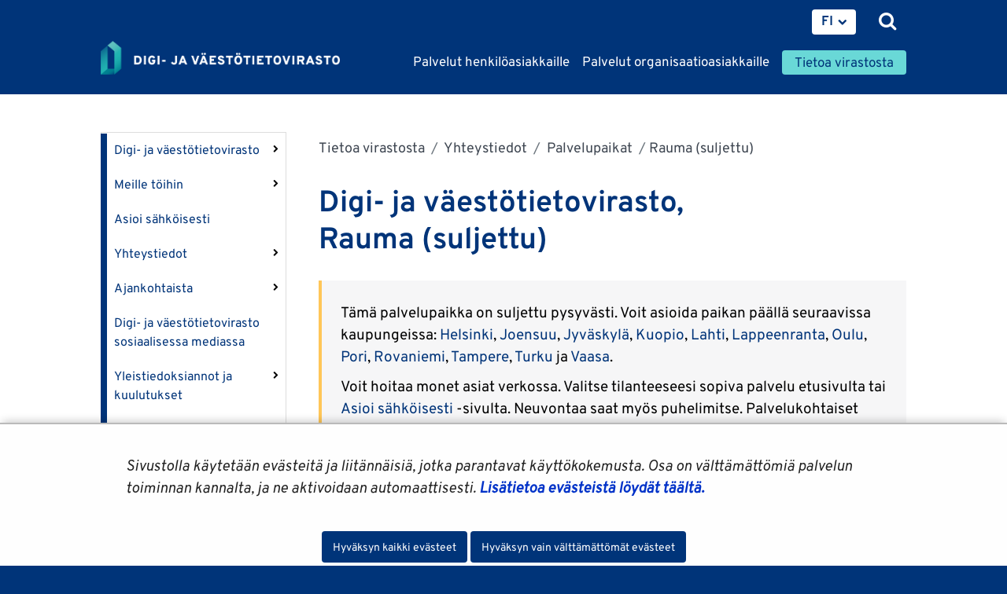

--- FILE ---
content_type: text/html;charset=UTF-8
request_url: https://dvv.fi/rauma
body_size: 34762
content:
<!doctype html>
<html class="ltr site-theme top-frame" dir="ltr" lang="fi-FI">
 <head> 
  <link rel="alternate" hreflang="en" href="https://dvv.fi/en/rauma-en"> 
  <link rel="alternate" hreflang="sv" href="https://dvv.fi/sv/raumo"> 
  <link rel="alternate" hreflang="fi" href="https://dvv.fi/rauma"> 
  <title>Rauma (suljettu) |             Digi- ja väestötietovirasto
</title> 
  <meta http-equiv="X-UA-Compatible" content="IE=edge"> 
  <meta content="initial-scale=1.0, width=device-width" name="viewport"> 
  <meta content="text/html; charset=UTF-8" http-equiv="content-type"> 
  <script data-senna-track="permanent" src="/o/frontend-js-svg4everybody-web/index.js" type="text/javascript"></script> 
  <link href="/documents/16079645/0/Favicon/d1dc3c45-f3d0-4710-2db4-a7a2213bec06?t=1577716960416" rel="shortcut icon"> 
  <script data-senna-track="permanent" src="/o/frontend-js-jquery-web/jquery/jquery.min.js" type="text/javascript"></script> 
  <script data-senna-track="permanent" src="/o/frontend-js-jquery-web/jquery/init.js" type="text/javascript"></script> 
  <script data-senna-track="permanent" src="/o/frontend-js-jquery-web/jquery/ajax.js" type="text/javascript"></script> 
  <script data-senna-track="permanent" src="/o/frontend-js-jquery-web/jquery/bootstrap.bundle.min.js" type="text/javascript"></script> 
  <script data-senna-track="permanent" src="/o/frontend-js-jquery-web/jquery/collapsible_search.js" type="text/javascript"></script> 
  <script data-senna-track="permanent" src="/o/frontend-js-jquery-web/jquery/fm.js" type="text/javascript"></script> 
  <script data-senna-track="permanent" src="/o/frontend-js-jquery-web/jquery/form.js" type="text/javascript"></script> 
  <script data-senna-track="permanent" src="/o/frontend-js-jquery-web/jquery/popper.min.js" type="text/javascript"></script> 
  <script data-senna-track="permanent" src="/o/frontend-js-jquery-web/jquery/side_navigation.js" type="text/javascript"></script> 
  <link data-senna-track="permanent" href="/o/frontend-theme-font-awesome-web/css/main.css" rel="stylesheet" type="text/css"> 
  <meta property="og:locale" content="fi_FI"> 
  <meta property="og:locale:alternate" content="fi_FI"> 
  <meta property="og:locale:alternate" content="sv_SE"> 
  <meta property="og:locale:alternate" content="en_US"> 
  <meta property="og:locale:alternate" content="se_FI"> 
  <meta property="og:site_name" content="Digi- ja väestötietovirasto"> 
  <meta property="og:title" content="Rauma (suljettu) - Digi- ja väestötietovirasto"> 
  <meta property="og:type" content="website"> 
  <meta property="og:url" content="https://dvv.fi/rauma"> 
  <meta property="og:image" content="https://dvv.fi/documents/16079645/0/DVV%20Some%20Image.png/f09fcdcb-4fce-7659-09c0-58b5869d373b?version=1.0&amp;t=1577951664000&amp;imagePreview=1"> 
  <meta property="og:image:secure_url" content="https://dvv.fi/documents/16079645/0/DVV%20Some%20Image.png/f09fcdcb-4fce-7659-09c0-58b5869d373b?version=1.0&amp;t=1577951664000&amp;imagePreview=1"> 
  <meta property="og:image:type" content="image/png"> 
  <meta property="og:image:url" content="https://dvv.fi/documents/16079645/0/DVV%20Some%20Image.png/f09fcdcb-4fce-7659-09c0-58b5869d373b?version=1.0&amp;t=1577951664000&amp;imagePreview=1"> 
  <meta property="og:image:height" content="512"> 
  <meta property="og:image:width" content="512">  
  <link class="lfr-css-file" data-senna-track="temporary" href="https://dvv.fi/o/yja-site-template-theme/css/clay.css?browserId=chrome&amp;themeId=yjasitetemplate_WAR_yjasitetemplatetheme&amp;minifierType=css&amp;languageId=fi_FI&amp;t=1764610758000" id="liferayAUICSS" rel="stylesheet" type="text/css"> 
  <link data-senna-track="temporary" href="/o/frontend-css-web/main.css?browserId=chrome&amp;themeId=yjasitetemplate_WAR_yjasitetemplatetheme&amp;minifierType=css&amp;languageId=fi_FI&amp;t=1699991559480" id="liferayPortalCSS" rel="stylesheet" type="text/css"> 
  <link data-senna-track="temporary" href="/combo?browserId=chrome&amp;minifierType=&amp;themeId=yjasitetemplate_WAR_yjasitetemplatetheme&amp;languageId=fi_FI&amp;com_liferay_asset_publisher_web_portlet_AssetPublisherPortlet_INSTANCE_dWS9Umj8ruEM:%2Fcss%2Fmain.css&amp;com_liferay_journal_content_web_portlet_JournalContentPortlet_INSTANCE_wNlPgo4D97h5:%2Fcss%2Fmain.css&amp;com_liferay_product_navigation_product_menu_web_portlet_ProductMenuPortlet:%2Fcss%2Fmain.css&amp;com_liferay_site_navigation_menu_web_portlet_SiteNavigationMenuPortlet_INSTANCE_9kWxiLLH5yhc:%2Fcss%2Fmain.css&amp;fi_yja_language_version_tool_web_portlet_LanguageVersionToolSelectionPortlet:%2Fcss%2Fmain.css&amp;fi_yja_populationdisplay_web_portlet_PopulationDisplay:%2Fcss%2Fmain.css&amp;fi_yja_sitetemplatesettings_web_SiteTemplateSettingsFooter_WAR_fiyjasitetemplatesettingsweb_INSTANCE_sitetemplateFooter:%2Fcss%2Ffooter.css&amp;fi_yja_sitetemplatesettings_web_SiteTemplateSettingsHeader_WAR_fiyjasitetemplatesettingsweb:%2Fcss%2Fheader.css&amp;t=1764610758000" id="fd33eed0" rel="stylesheet" type="text/css"> 
  <script data-senna-track="temporary" type="text/javascript">
	// <![CDATA[
		var Liferay = Liferay || {};

		Liferay.Browser = {
			acceptsGzip: function() {
				return true;
			},

			

			getMajorVersion: function() {
				return 131.0;
			},

			getRevision: function() {
				return '537.36';
			},
			getVersion: function() {
				return '131.0';
			},

			

			isAir: function() {
				return false;
			},
			isChrome: function() {
				return true;
			},
			isEdge: function() {
				return false;
			},
			isFirefox: function() {
				return false;
			},
			isGecko: function() {
				return true;
			},
			isIe: function() {
				return false;
			},
			isIphone: function() {
				return false;
			},
			isLinux: function() {
				return false;
			},
			isMac: function() {
				return true;
			},
			isMobile: function() {
				return false;
			},
			isMozilla: function() {
				return false;
			},
			isOpera: function() {
				return false;
			},
			isRtf: function() {
				return true;
			},
			isSafari: function() {
				return true;
			},
			isSun: function() {
				return false;
			},
			isWebKit: function() {
				return true;
			},
			isWindows: function() {
				return false;
			}
		};

		Liferay.Data = Liferay.Data || {};

		Liferay.Data.ICONS_INLINE_SVG = true;

		Liferay.Data.NAV_SELECTOR = '#navigation';

		Liferay.Data.NAV_SELECTOR_MOBILE = '#navigationCollapse';

		Liferay.Data.isCustomizationView = function() {
			return false;
		};

		Liferay.Data.notices = [
			

			
		];

		Liferay.PortletKeys = {
			DOCUMENT_LIBRARY: 'com_liferay_document_library_web_portlet_DLPortlet',
			DYNAMIC_DATA_MAPPING: 'com_liferay_dynamic_data_mapping_web_portlet_DDMPortlet',
			ITEM_SELECTOR: 'com_liferay_item_selector_web_portlet_ItemSelectorPortlet'
		};

		Liferay.PropsValues = {
			JAVASCRIPT_SINGLE_PAGE_APPLICATION_TIMEOUT: 0,
			NTLM_AUTH_ENABLED: false,
			UPLOAD_SERVLET_REQUEST_IMPL_MAX_SIZE: 3048576000
		};

		Liferay.ThemeDisplay = {

			

			
				getLayoutId: function() {
					return '260';
				},

				

				getLayoutRelativeControlPanelURL: function() {
					return '/group/dvv/~/control_panel/manage';
				},

				getLayoutRelativeURL: function() {
					return '/rauma';
				},
				getLayoutURL: function() {
					return 'https://dvv.fi/rauma';
				},
				getParentLayoutId: function() {
					return '24';
				},
				isControlPanel: function() {
					return false;
				},
				isPrivateLayout: function() {
					return 'false';
				},
				isVirtualLayout: function() {
					return false;
				},
			

			getBCP47LanguageId: function() {
				return 'fi-FI';
			},
			getCanonicalURL: function() {

				

				return 'https\x3a\x2f\x2fdvv\x2efi\x2frauma';
			},
			getCDNBaseURL: function() {
				return 'https://dvv.fi';
			},
			getCDNDynamicResourcesHost: function() {
				return '';
			},
			getCDNHost: function() {
				return '';
			},
			getCompanyGroupId: function() {
				return '10197';
			},
			getCompanyId: function() {
				return '10157';
			},
			getDefaultLanguageId: function() {
				return 'fi_FI';
			},
			getDoAsUserIdEncoded: function() {
				return '';
			},
			getLanguageId: function() {
				return 'fi_FI';
			},
			getParentGroupId: function() {
				return '16079645';
			},
			getPathContext: function() {
				return '';
			},
			getPathImage: function() {
				return '/image';
			},
			getPathJavaScript: function() {
				return '/o/frontend-js-web';
			},
			getPathMain: function() {
				return '/c';
			},
			getPathThemeImages: function() {
				return 'https://dvv.fi/o/yja-site-template-theme/images';
			},
			getPathThemeRoot: function() {
				return '/o/yja-site-template-theme';
			},
			getPlid: function() {
				return '17451642';
			},
			getPortalURL: function() {
				return 'https://dvv.fi';
			},
			getRealUserId: function() {
				return '10161';
			},
			getScopeGroupId: function() {
				return '16079645';
			},
			getScopeGroupIdOrLiveGroupId: function() {
				return '16079645';
			},
			getSessionId: function() {
				return '';
			},
			getSiteAdminURL: function() {
				return 'https://dvv.fi/group/dvv/~/control_panel/manage?p_p_lifecycle=0&p_p_state=maximized&p_p_mode=view';
			},
			getSiteGroupId: function() {
				return '16079645';
			},
			getURLControlPanel: function() {
				return '/group/control_panel?refererPlid=17451642';
			},
			getURLHome: function() {
				return 'https\x3a\x2f\x2fdvv\x2efi\x2f';
			},
			getUserEmailAddress: function() {
				return '';
			},
			getUserId: function() {
				return '10161';
			},
			getUserName: function() {
				return '';
			},
			isAddSessionIdToURL: function() {
				return false;
			},
			isImpersonated: function() {
				return false;
			},
			isSignedIn: function() {
				return false;
			},

			isStagedPortlet: function() {
				
					
						return false;
					
				
			},

			isStateExclusive: function() {
				return false;
			},
			isStateMaximized: function() {
				return false;
			},
			isStatePopUp: function() {
				return false;
			}
		};

		var themeDisplay = Liferay.ThemeDisplay;

		Liferay.AUI = {

			

			getAvailableLangPath: function() {
				return 'available_languages.jsp?browserId=chrome&themeId=yjasitetemplate_WAR_yjasitetemplatetheme&colorSchemeId=01&languageId=fi_FI&t=1764920898216';
			},
			getCombine: function() {
				return false;
			},
			getComboPath: function() {
				return '/combo/?browserId=chrome&minifierType=&languageId=fi_FI&t=1764617873800&';
			},
			getDateFormat: function() {
				return '%d.%m.%Y';
			},
			getEditorCKEditorPath: function() {
				return '/o/frontend-editor-ckeditor-web';
			},
			getFilter: function() {
				var filter = 'raw';

				
					

				return filter;
			},
			getFilterConfig: function() {
				var instance = this;

				var filterConfig = null;

				if (!instance.getCombine()) {
					filterConfig = {
						replaceStr: '.js' + instance.getStaticResourceURLParams(),
						searchExp: '\\.js$'
					};
				}

				return filterConfig;
			},
			getJavaScriptRootPath: function() {
				return '/o/frontend-js-web';
			},
			getLangPath: function() {
				return 'aui_lang.jsp?browserId=chrome&themeId=yjasitetemplate_WAR_yjasitetemplatetheme&colorSchemeId=01&languageId=fi_FI&t=1764617873800';
			},
			getPortletRootPath: function() {
				return '/html/portlet';
			},
			getStaticResourceURLParams: function() {
				return '?browserId=chrome&minifierType=&languageId=fi_FI&t=1764617873800';
			}
		};

		Liferay.authToken = 'etKpx2Lp';

		

		Liferay.currentURL = '\x2frauma';
		Liferay.currentURLEncoded = '\x252Frauma';
	// ]]>
</script> 
  <script src="/o/js_loader_config?t=1764617861050" type="text/javascript"></script> 
  <script data-senna-track="permanent" src="/o/frontend-js-aui-web/aui/aui/aui.js" type="text/javascript"></script> 
  <script data-senna-track="permanent" src="/o/frontend-js-aui-web/liferay/modules.js" type="text/javascript"></script> 
  <script data-senna-track="permanent" src="/o/frontend-js-aui-web/liferay/aui_sandbox.js" type="text/javascript"></script> 
  <script data-senna-track="permanent" src="/o/frontend-js-aui-web/aui/attribute-base/attribute-base.js" type="text/javascript"></script> 
  <script data-senna-track="permanent" src="/o/frontend-js-aui-web/aui/attribute-complex/attribute-complex.js" type="text/javascript"></script> 
  <script data-senna-track="permanent" src="/o/frontend-js-aui-web/aui/attribute-core/attribute-core.js" type="text/javascript"></script> 
  <script data-senna-track="permanent" src="/o/frontend-js-aui-web/aui/attribute-observable/attribute-observable.js" type="text/javascript"></script> 
  <script data-senna-track="permanent" src="/o/frontend-js-aui-web/aui/attribute-extras/attribute-extras.js" type="text/javascript"></script> 
  <script data-senna-track="permanent" src="/o/frontend-js-aui-web/aui/event-custom-base/event-custom-base.js" type="text/javascript"></script> 
  <script data-senna-track="permanent" src="/o/frontend-js-aui-web/aui/event-custom-complex/event-custom-complex.js" type="text/javascript"></script> 
  <script data-senna-track="permanent" src="/o/frontend-js-aui-web/aui/oop/oop.js" type="text/javascript"></script> 
  <script data-senna-track="permanent" src="/o/frontend-js-aui-web/aui/aui-base-lang/aui-base-lang.js" type="text/javascript"></script> 
  <script data-senna-track="permanent" src="/o/frontend-js-aui-web/liferay/dependency.js" type="text/javascript"></script> 
  <script data-senna-track="permanent" src="/o/frontend-js-aui-web/liferay/util.js" type="text/javascript"></script> 
  <script data-senna-track="permanent" src="/o/frontend-js-web/loader/config.js" type="text/javascript"></script> 
  <script data-senna-track="permanent" src="/o/frontend-js-web/loader/loader.js" type="text/javascript"></script> 
  <script data-senna-track="permanent" src="/o/frontend-js-web/liferay/dom_task_runner.js" type="text/javascript"></script> 
  <script data-senna-track="permanent" src="/o/frontend-js-web/liferay/events.js" type="text/javascript"></script> 
  <script data-senna-track="permanent" src="/o/frontend-js-web/liferay/lazy_load.js" type="text/javascript"></script> 
  <script data-senna-track="permanent" src="/o/frontend-js-web/liferay/liferay.js" type="text/javascript"></script> 
  <script data-senna-track="permanent" src="/o/frontend-js-web/liferay/global.bundle.js" type="text/javascript"></script> 
  <script data-senna-track="permanent" src="/o/frontend-js-web/liferay/portlet.js" type="text/javascript"></script> 
  <script data-senna-track="permanent" src="/o/frontend-js-web/liferay/workflow.js" type="text/javascript"></script> 
  <script data-senna-track="temporary" src="/o/js_bundle_config?t=1764617877107" type="text/javascript"></script> 
  <script data-senna-track="temporary" type="text/javascript">
	// <![CDATA[
		
			
				
		

		

		
	// ]]>
</script> 
  <meta name="google-site-verification" content="RQwKt4I7zlUNIKEiBi-pkIAJNaA0XndL0L9D1cZNI2c"> 
  <meta name="yandex-verification" content="b6f2c910628f823a"> 
  <link class="lfr-css-file" data-senna-track="temporary" href="https://dvv.fi/o/yja-site-template-theme/css/main.css?browserId=chrome&amp;themeId=yjasitetemplate_WAR_yjasitetemplatetheme&amp;minifierType=css&amp;languageId=fi_FI&amp;t=1764610758000" id="liferayThemeCSS" rel="stylesheet" type="text/css"> 
  <style data-senna-track="temporary" type="text/css">
		html body.chat #ocChat-widget-container{
    display: block !important;
    }
	</style> 
  <style data-senna-track="temporary" type="text/css">

		

			

		

			

		

			

		

			

		

			

		

			

				

					

#p_p_id_com_liferay_asset_publisher_web_portlet_AssetPublisherPortlet_INSTANCE_dWS9Umj8ruEM_ .portlet-content {

}




				

			

		

			

		

			

		

			

		

			

		

			

		

			

		

			

		

	</style> 
  <style>
/* Publication Theme Mobile navigation */
.yja-publication .yja-mobile-navigation { display: none; }
/* YJAOM-815 */
.top-frame .has-control-menu.controls-visible .portlet-asset-publisher .portlet-topper{
    z-index: 3;
}

/* YJAY-3881  */
.chrome .input-group .btn:focus, .chrome .input-group .form-control:focus {
    z-index: inherit;
}

/* SD-30779 */ 
*[lang="ar_SA"], *[lang="ar-SA"], *[lang="ar-SA"] *{ direction: rtl !important; }


/* YJALR71-2924 */
.controls-visible.signed-in .portlet-column-content.empty {min-height: 50px;margin-bottom: 10px;border: 1px dashed #d1d1d1;}

/* YJAVNK-1622 */
.has-control-menu .lfr-add-panel.open-admin-panel.sidenav-menu-slider{
    width: 500px !important;
}
.has-control-menu .lfr-admin-panel.sidenav-menu-slider .product-menu{
    width: 500px !important;
} 

</style> 
  <script>
    /* YJAY-1778 */
    (function () {
        window.YjaSearcher = window.YjaSearcher || {};
        window.YjaSearcher.encodeInput = window.YjaSearcher.encodeInput || function (userInput) {
            return encodeURIComponent(userInput).trim()
                .replace(/%2[f|F]/g, '/')
                .replace(/%5[c|C]/g, '%20')
                .replace(",", "%2C")
                .replace("\"", "%22")
                .replace("!", "%21")
                .replace("&", "%26")
                .replace("'", "%27")
                .replace('(', '%28')
                .replace(')', '%29');
        };

        window.YjaSearcher.readInput = window.YjaSearcher.readInput || function (input) {
            input = input || '';
            if (('' + input).trim().indexOf('#') < 0) {
                input = '#' + input;
            }
            var keywords = $(input).val();
            keywords = window.YjaSearcher.encodeInput(keywords);
            return keywords;
        };

        window.YjaSearcher.submitSearchForm = window.YjaSearcher.submitSearchForm || function (input) {
            var keywords = window.YjaSearcher.readInput(input);
            var formSearchUrl = window.YjaSearcher.formSearchUrl;
            if (formSearchUrl && keywords) {
                document.location.href = formSearchUrl + "?q=" + keywords;
            }
        };
    })();
</script> 
  <style data-senna-track="temporary" type="text/css">
</style> 
  <link data-senna-track="permanent" href="https://dvv.fi/combo?browserId=chrome&amp;minifierType=css&amp;languageId=fi_FI&amp;t=1764617847245&amp;/o/yja-common-ui-theme-contributor/css/yja-common-ui.css" rel="stylesheet" type="text/css"> 
  <script data-senna-track="permanent" src="https://dvv.fi/o/yja-common-ui-theme-contributor/js/yja-common-ui.js?browserId=chrome&amp;languageId=fi_FI&amp;t=1764617847245" type="text/javascript"></script> 
  <script type="text/javascript">
// <![CDATA[
Liferay.on(
	'ddmFieldBlur', function(event) {
		if (window.Analytics) {
			Analytics.send(
				'fieldBlurred',
				'Form',
				{
					fieldName: event.fieldName,
					focusDuration: event.focusDuration,
					formId: event.formId,
					formPageTitle: event.formPageTitle,
					page: event.page,
					title: event.title
				}
			);
		}
	}
);

Liferay.on(
	'ddmFieldFocus', function(event) {
		if (window.Analytics) {
			Analytics.send(
				'fieldFocused',
				'Form',
				{
					fieldName: event.fieldName,
					formId: event.formId,
					formPageTitle: event.formPageTitle,
					page: event.page,
					title: event.title
				}
			);
		}
	}
);

Liferay.on(
	'ddmFormPageShow', function(event) {
		if (window.Analytics) {
			Analytics.send(
				'pageViewed',
				'Form',
				{
					formId: event.formId,
					formPageTitle: event.formPageTitle,
					page: event.page,
					title: event.title
				}
			);
		}
	}
);

Liferay.on(
	'ddmFormSubmit', function(event) {
		if (window.Analytics) {
			Analytics.send(
				'formSubmitted',
				'Form',
				{
					formId: event.formId
				}
			);
		}
	}
);

Liferay.on(
	'ddmFormView', function(event) {
		if (window.Analytics) {
			Analytics.send(
				'formViewed',
				'Form',
				{
					formId: event.formId,
					title: event.title
				}
			);
		}
	}
);
// ]]>
</script> 
  <script data-senna-track="temporary" type="text/javascript">
	if (window.Analytics) {
		window._com_liferay_document_library_analytics_isViewFileEntry = false;
	}
</script> 
  <link rel="stylesheet" href="/o/fi.yja.sitetemplatesettings.web/support/16079645/1760687292514.css"> 
  <meta name="twitter:card" content="summary"> 
  <meta name="twitter:title" content="Rauma (suljettu) |             Digi- ja väestötietovirasto
"> 
  <meta name="twitter:image" content="https://dvv.fi/documents/16079645/0/DVV+Some+Image/f09fcdcb-4fce-7659-09c0-58b5869d373b?t=1577951664326"> 
  <meta name="format-detection" content="telephone=no"> 
  <meta name="twitter:image" content="https://dvv.fi/documents/16079645/0/DVV+Some+Image/f09fcdcb-4fce-7659-09c0-58b5869d373b"> 
  <link href="/documents/16079645/16819452/jquery-ui.min.css/c4aec1d3-bc68-9647-c721-bc0c910b3e49?t=1574773387000" rel="stylesheet" type="text/css"> 
  <link href="/documents/16079645/16819452/jquery-ui.structure.min.css/7f183280-77fc-bed2-4e31-10c2a72ea6d7?t=1574773388000" rel="stylesheet" type="text/css"> 
  <link href="/documents/16079645/16819452/jquery-ui.theme.min.css/ee473185-9a8a-939e-717a-35d1a5061451?t=1574773388000" rel="stylesheet" type="text/css"> 
  <link rel="stylesheet" href="/o/common-ui-resources/standalone/a11y/css/main.css?browserId=chrome&amp;themeId=yjasitetemplate_WAR_yjasitetemplatetheme&amp;minifierType=css&amp;languageId=fi_FI&amp;t=1764610758000
"> 
  <link rel="stylesheet" href="/o/common-ui-resources/standalone/owl/css/owl.carousel.min.css?browserId=chrome&amp;themeId=yjasitetemplate_WAR_yjasitetemplatetheme&amp;minifierType=css&amp;languageId=fi_FI&amp;t=1764610758000
"> 
  <link rel="stylesheet" type="text/css" href="/o/yja-cookie-consent-web/css/main.css?browserId=chrome&amp;themeId=yjasitetemplate_WAR_yjasitetemplatetheme&amp;minifierType=css&amp;languageId=fi_FI&amp;t=1764610758000"> 
 </head> 
 <body class="chrome controls-visible  yui3-skin-sam signed-out public-page site extranet-user  fi" itemscope itemtype="http://schema.org/WebPage"> 
  <a href="#content-main" id="skip-to-maincontent">Hyppää sisältöön</a> 
  <div class="some__share--default" style="position:absolute;clip:rect(0,0,0,0);"> 
   <img alt="" src="/documents/16079645/0/DVV+Some+Image/f09fcdcb-4fce-7659-09c0-58b5869d373b?t=1577951664000"> 
  </div> 
  <script>var YjaSearcher = YjaSearcher || {};
YjaSearcher.formSearchUrl = '/haku';</script> 
  <nav id="menu" aria-label="Päänavigointi mobiililaitteille"> 
   <div> 
    <p class="mm-custom-top text-right"><span id="top-of-menu"></span> <button class="close-mm-menu label" aria-label="Sulje valikko">X</button></p> 
    <ul class="Inset"> 
     <li id="toggle-mm-menu0" class=" "><a href="https://dvv.fi/henkiloasiakkaat">Palvelut henkilöasiakkaille</a> 
      <ul> 
       <li><a href="https://dvv.fi/muutto">Muutto</a> 
        <ul> 
         <li><a href="https://dvv.fi/muutto-suomessa">Muutto Suomessa</a> 
          <ul> 
           <li><a href="https://dvv.fi/ilmoitus-ylimaaraisesta-asukkaasta">Ilmoitus ylimääräisestä asukkaasta</a></li> 
           <li><a href="https://dvv.fi/muuttoesto">Estä muuttoilmoitus</a></li> 
           <li><a href="https://dvv.fi/usein-kysyttya-muutoista">Usein kysyttyä muutoista</a></li> 
          </ul></li> 
         <li><a href="https://dvv.fi/muutto-ulkomailla">Muutto ulkomailla</a></li> 
         <li><a href="https://dvv.fi/muutot-pohjoismaiden-valilla">Muutot Pohjoismaiden välillä</a></li> 
         <li><a href="https://dvv.fi/muutto-ulkomaille">Muutto ulkomaille</a></li> 
         <li><a href="https://dvv.fi/muutto-suomeen">Muutto Suomeen</a></li> 
         <li><a href="https://dvv.fi/osoitepalvelu">Osoitepalvelu</a></li> 
         <li><a href="https://dvv.fi/muutot-suomen-ja-viron-valilla">Muutot Suomen ja Viron välillä</a></li> 
        </ul></li> 
       <li><a href="https://dvv.fi/tarkasta-omat-henkilotietosi">Tarkasta omat henkilötietosi</a> 
        <ul> 
         <li><a href="https://dvv.fi/tietojen-luovuttaminen-vaestotietojarjestelmasta">Tietojen luovuttaminen väestötietojärjestelmästä</a></li> 
         <li><a href="https://dvv.fi/tietojen-luovuttamisen-kieltaminen-vaestotietojarjestelmasta">Tietojen luovuttamisen kieltäminen</a></li> 
         <li><a href="https://dvv.fi/turvakielto">Turvakielto</a></li> 
         <li><a href="https://dvv.fi/henkilotunnus">Henkilötunnus</a> 
          <ul> 
           <li><a href="https://dvv.fi/henkilotunnuksen-muuttaminen">Henkilötunnuksen muuttaminen</a></li> 
          </ul></li> 
        </ul></li> 
       <li><a href="https://dvv.fi/tilaa-todistus-vaestotietojarjestelmasta">Tilaa todistus väestötietojärjestelmästä</a> 
        <ul> 
         <li><a href="https://dvv.fi/elossaolotodistus">Elossaolotodistus</a></li> 
         <li><a href="https://dvv.fi/asuinpaikkatodistus">Asuinpaikkatodistus</a></li> 
         <li><a href="https://dvv.fi/avioliittotodistus">Avioliittotodistus</a></li> 
         <li><a href="https://dvv.fi/siviilisaatytodistus">Siviilisäätytodistus</a></li> 
         <li><a href="https://dvv.fi/syntymatodistus">Syntymätodistus</a></li> 
         <li><a href="https://dvv.fi/todistus-kuolemasta">Todistus kuolemasta</a></li> 
         <li><a href="https://dvv.fi/todistus-henkilo-ja-perhesuhdetiedoista">Todistus henkilö- ja perhesuhdetiedoista</a></li> 
         <li><a href="https://dvv.fi/todistus-asumistiedoista">Todistus asumistiedoista</a></li> 
         <li><a href="https://dvv.fi/asukasluettelo">Asukasluettelo</a></li> 
         <li><a href="https://dvv.fi/todistusmallit">Todistusmallit</a></li> 
         <li><a href="https://dvv.fi/todistukset-usein-kysyttya">Usein kysyttyä</a></li> 
        </ul></li> 
       <li><a href="https://dvv.fi/nimenmuutos">Nimenmuutos</a> 
        <ul> 
         <li><a href="https://dvv.fi/etunimen-muuttaminen">Etunimen muuttaminen</a></li> 
         <li><a href="https://dvv.fi/sukunimen-muuttaminen">Sukunimen muuttaminen</a> 
          <ul> 
           <li><a href="https://dvv.fi/puolison-sukunimi">Puolison sukunimi</a></li> 
           <li><a href="https://dvv.fi/haetut-uudissukunimet">Haetut uudissukunimet</a></li> 
          </ul></li> 
         <li><a href="https://dvv.fi/ulkomailla-muuttuneen-nimen-rekisterointi">Ulkomailla muuttuneen nimen rekisteröinti</a></li> 
         <li><a href="https://dvv.fi/suosituimmat-lasten-nimet">Suosituimmat lasten nimet</a></li> 
         <li><a href="https://dvv.fi/nimipalvelu">Nimipalvelu</a></li> 
        </ul></li> 
       <li><a href="https://dvv.fi/edunvalvontavaltuutus-eli-tuen-tarpeen-ennakointi">Edunvalvontavaltuutus ja varautuminen</a> 
        <ul> 
         <li><a href="https://dvv.fi/nain-laadit-edunvalvontavaltakirjan">Näin laadit edunvalvontavaltakirjan</a></li> 
         <li><a href="https://dvv.fi/nain-haet-edunvalvontavaltuutuksen-vahvistamista">Näin haet edunvalvontavaltuutuksen vahvistamista</a></li> 
         <li><a href="https://dvv.fi/nain-hoidat-edunvalvontavaltuutetun-tehtavaa">Näin hoidat edunvalvontavaltuutetun tehtävää</a></li> 
         <li><a href="https://dvv.fi/tietoa-valtuuttajan-laheisille-ja-ohjeita-ongelmatilanteisiin">Tietoa valtuuttajan läheisille ja ohjeita ongelmatilanteisiin</a></li> 
         <li><a href="https://dvv.fi/edunvalvontavaltuutuksen-paattyminen">Edunvalvontavaltuutuksen päättyminen</a></li> 
         <li><a href="https://dvv.fi/usein-kysyttya-edunvalvontavaltuutuksesta">Usein kysyttyä edunvalvontavaltuutuksesta</a></li> 
        </ul></li> 
       <li><a href="https://dvv.fi/aikuisen-edunvalvonta">Aikuisen edunvalvonta</a> 
        <ul> 
         <li><a href="https://dvv.fi/nain-haet-itsellesi-edunvalvojaa">Näin haet itsellesi edunvalvojaa</a></li> 
         <li><a href="https://dvv.fi/nain-ilmoitat-edunvalvontaa-tarvitsevasta-henkilosta">Näin ilmoitat edunvalvontaa tarvitsevasta henkilöstä</a></li> 
         <li><a href="https://dvv.fi/milloin-edunvalvoja-tarvitsee-luvan-">Milloin edunvalvoja tarvitsee luvan?</a></li> 
         <li><a href="https://dvv.fi/edunvalvojan-tehtavat">Edunvalvojan tehtävät</a> 
          <ul> 
           <li><a href="https://dvv.fi/omaisuusluettelo-edunvalvonnan-alkaessa">Omaisuusluettelo edunvalvonnan alkaessa</a></li> 
           <li><a href="https://dvv.fi/vuositili-edunvalvonnan-aikana">Vuositili edunvalvonnan aikana</a></li> 
           <li><a href="https://dvv.fi/paatostili-edunvalvonnan-paattyessa">Päätöstili edunvalvonnan päättyessä</a></li> 
           <li><a href="https://dvv.fi/usein-kysyttya-edunvalvonnan-taloudellisista-asioista">Usein kysyttyä edunvalvonnan taloudellisista asioista</a></li> 
          </ul></li> 
         <li><a href="https://dvv.fi/milloin-edunvalvoja-tarvitsee-sijaisen-">Milloin edunvalvoja tarvitsee sijaisen?</a></li> 
         <li><a href="https://dvv.fi/paamiehen-toimintakelpoisuuden-rajoittaminen">Päämiehen toimintakelpoisuuden rajoittaminen</a></li> 
         <li><a href="https://dvv.fi/milloin-edunvalvonta-paattyy">Milloin edunvalvonta päättyy?</a></li> 
         <li><a href="https://dvv.fi/tietoa-paamiehen-laheisille">Tietoa päämiehen läheisille</a></li> 
         <li><a href="https://dvv.fi/poissa-olevan-henkilon-tai-omaisuuden-tulevan-omistajan-etujen-valvominen">Poissa olevan henkilön tai omaisuuden tulevan omistajan etujen valvominen</a></li> 
        </ul></li> 
       <li><a href="https://dvv.fi/alaikaisen-omaisuuden-edunvalvonta">Alaikäisen omaisuuden edunvalvonta</a> 
        <ul> 
         <li><a href="https://dvv.fi/milloin-alamme-seurata-alaikaisen-omaisuuden-hoitoa">Milloin alamme seurata alaikäisen omaisuuden hoitoa</a></li> 
         <li><a href="https://dvv.fi/tietoa-edunvalvojille">Tietoa edunvalvojille</a></li> 
         <li><a href="https://dvv.fi/alaikaisen-edunvalvojan-velvollisuudet">Alaikäisen edunvalvojan tehtävät</a> 
          <ul> 
           <li><a href="https://dvv.fi/alaikaisen-omaisuusluettelo">Omaisuusluettelo edunvalvonnan alkaessa</a></li> 
           <li><a href="https://dvv.fi/alaikaisen-vuositilin-laadinta">Vuositili edunvalvonnan aikana</a></li> 
           <li><a href="https://dvv.fi/paatostili-alaikaisen-edunvalvonta">Päätöstili edunvalvonnan päättyessä</a></li> 
          </ul></li> 
         <li><a href="https://dvv.fi/milloin-edunvalvoja-tarvitsee-luvan">Milloin edunvalvoja tarvitsee luvan?</a></li> 
         <li><a href="https://dvv.fi/alaikainen-tarvitsee-edunvalvojan-elatusapuasiaa-varten-huoltajan-sijaiseksi">Milloin alaikäinen tarvitsee edunvalvojan elatusapuasiaa varten</a></li> 
         <li><a href="https://dvv.fi/milloin-edunvalvoja-tarvitsee-sijaisen">Milloin edunvalvoja tarvitsee sijaisen?</a></li> 
         <li><a href="https://dvv.fi/ohjeita-leskeksi-jaaneelle-lasten-huoltajalle">Ohjeita leskeksi jääneelle lasten huoltajalle</a> 
          <ul> 
           <li><a href="https://dvv.fi/tietoa-laheisille-ja-ohjeita-ongelmatilanteisiin">Tietoa läheisille ja ohjeita ongelmatilanteisiin</a></li> 
          </ul></li> 
         <li><a href="https://dvv.fi/usein-kysyttya-alaikaisen-edunvalvonnasta">Usein kysyttyä alaikäisen edunvalvonnasta</a></li> 
        </ul></li> 
       <li><a href="https://dvv.fi/lapsen-syntyma-ja-adoptio">Lapsen syntymä ja adoptio</a> 
        <ul> 
         <li><a href="https://dvv.fi/lapsen-nimen-ilmoittaminen">Lapsen nimen ilmoittaminen</a></li> 
         <li><a href="https://dvv.fi/vanhemmuuden-vahvistaminen">Vanhemmuuden vahvistaminen ja kumoaminen</a></li> 
         <li><a href="https://dvv.fi/ulkomailla-syntyneen-lapsen-rekisterointi">Ulkomailla syntynyt lapsi</a></li> 
         <li><a href="https://dvv.fi/lapsen-saaminen-ja-adoptio/henkilotunnus">Henkilötunnus</a></li> 
        </ul></li> 
       <li><a href="https://dvv.fi/avioliitto-ja-parisuhde">Avioliitto ja parisuhde</a> 
        <ul> 
         <li><a href="https://dvv.fi/avioliitto-suomessa-tai-muussa-pohjoismaassa">Avioliitto Suomessa tai muussa Pohjoismaassa</a> 
          <ul> 
           <li><a href="https://dvv.fi/avioliiton-esteiden-tutkinta">Avioliiton esteiden tutkinta</a> 
            <ul> 
             <li><a href="https://dvv.fi/ulkomaisten-asiakirjojen-laillistaminen">Ulkomaisten asiakirjojen laillistaminen</a></li> 
            </ul></li> 
           <li><a href="https://dvv.fi/avioliitto/puolison-sukunimi">Sukunimestä päättäminen avioituessa</a></li> 
           <li><a href="https://dvv.fi/vihkiminen">Vihkiminen</a> 
            <ul> 
             <li><a href="https://dvv.fi/vihkimistodistus">Vihkimistodistus</a></li> 
            </ul></li> 
           <li><a href="https://dvv.fi/vihkitilat">Vihkitilat</a></li> 
           <li><a href="https://dvv.fi/rekisteroity-parisuhde-avioliitoksi">Rekisteröidyn parisuhteen muuttaminen avioliitoksi</a></li> 
          </ul></li> 
         <li><a href="https://dvv.fi/avioliitto-ulkomailla">Avioliitto ulkomailla</a> 
          <ul> 
           <li><a href="https://dvv.fi/todistus-suomen-lain-mukaisesta-oikeudesta-menna-avioliittoon-ulkomailla">Todistus Suomen lain mukaisesta oikeudesta mennä avioliittoon ulkomailla</a></li> 
           <li><a href="https://dvv.fi/ulkomailla-solmittu-avioliitto-">Ulkomailla solmittu avioliitto</a></li> 
           <li><a href="https://dvv.fi/ulkomailla-rekisteroity-parisuhde1">Ulkomailla rekisteröity parisuhde</a></li> 
          </ul></li> 
         <li><a href="https://dvv.fi/omaisuus-ja-ero">Omaisuus ja ero</a> 
          <ul> 
           <li><a href="https://dvv.fi/avioehto">Avioehdon rekisteröinti</a></li> 
           <li><a href="https://dvv.fi/rekisteroidyn-avioehtosopimuksen-kopion-tilaaminen">Rekisteröidyn avioehtosopimuksen kopion tilaaminen</a></li> 
           <li><a href="https://dvv.fi/aviovarallisuussuhteeseen-sovellettava-lainsaadanto">Aviovarallisuussuhteeseen sovellettava lainsäädäntö</a></li> 
           <li><a href="https://dvv.fi/ositussopimuksen-rekisterointi">Ositussopimuksen rekisteröinti</a></li> 
           <li><a href="https://dvv.fi/avio-oikeuden-poistaminen">Avio-oikeuden poistaminen</a></li> 
           <li><a href="https://dvv.fi/avopuolisoiden-yhteistalouden-purkaminen">Avopuolisoiden yhteistalouden purkaminen</a></li> 
           <li><a href="https://dvv.fi/ulkomailla-myonnetty-ero">Ulkomailla myönnetty ero</a></li> 
          </ul></li> 
         <li><a href="https://dvv.fi/vihkimisoikeusrekisterista-annettavat-otteet">Vihkimisoikeusrekisteristä annettavat otteet</a></li> 
        </ul></li> 
       <li><a href="https://dvv.fi/kuolema-ja-perunkirjoitus">Kuolema ja perunkirjoitus</a> 
        <ul> 
         <li><a href="https://dvv.fi/sukuselvitys">Sukuselvitys</a></li> 
         <li><a href="https://dvv.fi/perukirjan-osakasluettelon-vahvistaminen">Perukirjan osakastietojen vahvistaminen</a></li> 
         <li><a href="https://dvv.fi/perinnosta-luopuminen">Perinnöstä luopuminen ulosotossa</a></li> 
         <li><a href="https://dvv.fi/eurooppalainen-perintotodistus">Eurooppalainen perintötodistus</a></li> 
         <li><a href="https://dvv.fi/ulkomailla-tapahtuneen-kuoleman-ilmoittaminen">Ulkomailla tapahtuneen kuoleman ilmoittaminen</a></li> 
        </ul></li> 
       <li><a href="https://dvv.fi/ulkomaalaisena-suomessa">Ulkomaalaisena Suomessa</a> 
        <ul> 
         <li><a href="https://dvv.fi/ulkomaalaisen-rekisterointi">Ulkomaalaisen rekisteröinti väestötietojärjestelmään</a></li> 
         <li><a href="https://dvv.fi/opiskelijan-opas">Opiskelijan opas</a></li> 
         <li><a href="https://dvv.fi/kotikunta">Kotikunta</a></li> 
         <li><a href="https://dvv.fi/perhesuhteet-ja-siviilisaaty">Perhesuhteet ja siviilisääty</a></li> 
         <li><a href="https://dvv.fi/kv-muutot">Ulkomaalaisen muutto Suomeen, Suomessa ja Suomesta</a></li> 
         <li><a href="https://dvv.fi/ohjeita-ukrainasta-saapuville">Ohjeita Ukrainasta saapuville</a></li> 
         <li><a href="https://dvv.fi/instrukcii-dla-ukrainciv">Інструкції для українців</a></li> 
         <li><a href="https://dvv.fi/pikakaista">Erityisasiantuntijoiden ja kasvuyrittäjien pikakaista</a></li> 
         <li><a href="https://dvv.fi/tyontekijan-opas">Työntekijän opas</a></li> 
         <li><a href="https://dvv.fi/laillistamisohje">Laillistamisohje</a></li> 
         <li><a href="https://dvv.fi/ulkomaisten-asiakirjojen-toimittaminen1">Ulkomaisten asiakirjojen toimittaminen</a></li> 
        </ul></li> 
       <li><a href="https://dvv.fi/julkisen-notaarin-todistamispalvelut">Julkisen notaarin todistamispalvelut</a> 
        <ul> 
         <li><a href="https://dvv.fi/asiakirjojen-oikeaksi-todistaminen">Asiakirjan jäljennöksen oikeaksi todistaminen</a></li> 
         <li><a href="https://dvv.fi/allekirjoituksen-oikeaksi-todistaminen">Allekirjoituksen oikeaksi todistaminen</a></li> 
         <li><a href="https://dvv.fi/apostille-todistus">Apostille-todistus</a></li> 
         <li><a href="https://dvv.fi/julkisen-notaarin-antama-elossaolotodistus">Julkisen notaarin antama elossaolotodistus</a></li> 
         <li><a href="https://dvv.fi/toimivallan-vahvistaminen">Toimivallan vahvistaminen</a></li> 
         <li><a href="https://dvv.fi/todistus-suomen-lain-sisallosta">Todistus Suomen lain sisällöstä</a></li> 
         <li><a href="https://dvv.fi/muut-julkisen-notaarin-antamat-todistukset">Muut julkisen notaarin antamat todistukset</a></li> 
        </ul></li> 
       <li><a href="https://dvv.fi/kansalaisuus">Kansalaisuus</a> 
        <ul> 
         <li><a href="https://dvv.fi/suomen-kansalaisuuden-sailyttaminen">Suomen kansalaisuuden säilyttäminen</a></li> 
         <li><a href="https://dvv.fi/kansalaisuuden-rekisteroiminen">Kansalaisuuden rekisteröiminen</a></li> 
         <li><a href="https://dvv.fi/toisen-valtion-kansalaisuuden-menettaminen">Toisen valtion kansalaisuuden menettäminen</a></li> 
        </ul></li> 
       <li><a href="https://dvv.fi/sukupuolen-vahvistaminen">Sukupuolen vahvistaminen</a> 
        <ul> 
         <li><a href="https://dvv.fi/sukupuolen-vahvistaminen-suomessa">Sukupuolen vahvistaminen Suomessa</a></li> 
         <li><a href="https://dvv.fi/ulkomailla-vahvistettu-sukupuoli">Ulkomailla vahvistettu sukupuoli</a></li> 
        </ul></li> 
       <li><a href="https://dvv.fi/uskonnollisen-yhdyskunnan-jasenyys">Uskonnollisen yhdyskunnan jäsenyys</a></li> 
       <li><a href="https://dvv.fi/vaalit-aanioikeus-ja-kansalaisaloite">Vaalit, äänioikeus ja kansalaisaloite</a> 
        <ul> 
         <li><a href="https://dvv.fi/vaalitilastot">Vaalitilastot</a> 
          <ul> 
           <li><a href="https://dvv.fi/suomen-kansalaiset-vaalipiireittain-ja-kunnittain">Suomen kansalaiset vaalipiireittäin ja kunnittain</a></li> 
           <li><a href="https://dvv.fi/kansanedustajien-paikkojen-jako-vaalipiirien-kesken">Kansanedustajien paikkojen jako vaalipiirien kesken</a></li> 
           <li><a href="https://dvv.fi/kuntien-asukasluvut-aanestysalueittain-helmikuussa-2022">Kuntien asukasluvut äänestysalueittain helmikuussa 2022</a></li> 
           <li><a href="https://dvv.fi/kuntien-asukasluvut-aanestysaluettain-helmikuussa-2021">Kuntien asukasluvut äänestysaluettain helmikuussa 2021</a></li> 
           <li><a href="https://dvv.fi/kuntien-asukasluvut-aanestysaluettain-helmikuussa-2020">Kuntien asukasluvut äänestysaluettain helmikuussa 2020</a></li> 
           <li><a href="https://dvv.fi/kuntien-asukasluvut-aanestysalueittain-helmikuussa-2019">Kuntien asukasluvut äänestysalueittain helmikuussa 2019</a></li> 
           <li><a href="https://dvv.fi/kuntien-asukasluvut-aanestysaluettain-helmikuussa-2018">Kuntien asukasluvut äänestysaluettain helmikuussa 2018</a></li> 
          </ul></li> 
         <li><a href="https://dvv.fi/aanioikeus">Äänioikeus</a></li> 
         <li><a href="https://dvv.fi/aanioikeusrekisteri">Äänioikeusrekisteri</a></li> 
         <li><a href="https://dvv.fi/kansalaisaloite">Kansalaisaloite</a> 
          <ul> 
           <li><a href="https://dvv.fi/eu-n-kansalaisaloite">EU:n kansalaisaloite</a></li> 
           <li><a href="https://dvv.fi/otantamenetelma">Otantamenetelmä</a></li> 
          </ul></li> 
        </ul></li> 
       <li><a href="https://dvv.fi/kaupanvahvistus">Kaupanvahvistus</a></li> 
       <li><a href="https://dvv.fi/lahjailmoituksen-rekisterointi">Lahjailmoituksen rekisteröinti</a></li> 
       <li><a href="https://dvv.fi/kansalaisvarmenne-ja-sahkoinen-henkilollisyys">Kansalaisvarmenne ja sähköinen henkilöllisyys</a> 
        <ul> 
         <li><a href="https://dvv.fi/kansalaisvarmenne-henkilokortilla">Kansalaisvarmenne</a></li> 
         <li><a href="https://dvv.fi/kansalaisvarmenne">Kansalaisvarmenteen aktivointi</a></li> 
         <li><a href="https://dvv.fi/varmenteiden-neuvontapalvelu">Varmenteiden neuvontapalvelu</a></li> 
         <li><a href="https://dvv.fi/varmenteiden-sulkupalvelu">Varmenteiden sulkupalvelu</a></li> 
         <li><a href="https://dvv.fi/kansalaisvarmenne-eidas">Eidas-tunnistautuminen kansalaisvarmenteella</a></li> 
         <li><a href="https://dvv.fi/kansalaisvarmenne-kortinlukijaohjelmisto">Lataa kortinlukijaohjelmisto</a> 
          <ul> 
           <li><a href="https://dvv.fi/kansalaisvarmenne-windows-versiot">Windows 10 ja uudemmat</a></li> 
           <li><a href="https://dvv.fi/kansalaisvarmenne-linux-versiot">Linux-versiot</a></li> 
           <li><a href="https://dvv.fi/kansalaisvarmenne-mac-versiot">Mac-versiot</a></li> 
          </ul></li> 
         <li><a href="https://dvv.fi/kansalaisvarmenne-pin-tunnuslukujen-hallinta">PIN-tunnuslukujen hallinta</a></li> 
         <li><a href="https://dvv.fi/testaa-kansalaisvarmenteen-kayttoa">Testaa varmenteen käyttöä</a></li> 
         <li><a href="https://dvv.fi/kansalaisvarmenne-sahkoinen-allekirjoitus">Näin teet sähköisen allekirjoituksen</a></li> 
        </ul></li> 
      </ul></li> 
     <li id="toggle-mm-menu1" class=" "><a href="https://dvv.fi/organisaatiot">Palvelut organisaatioasiakkaille</a> 
      <ul> 
       <li><a href="https://dvv.fi/varmenteet">Varmenteet, kortit ja leimat</a> 
        <ul> 
         <li><a href="https://dvv.fi/varmenteet-sosiaali-ja-terveydenhuollolle">Varmennekortit sosiaali- ja terveydenhuollolle</a> 
          <ul> 
           <li><a href="https://dvv.fi/sote-ammattikortti">Sote-ammattikortti</a></li> 
           <li><a href="https://dvv.fi/sote-henkilosto-ja-toimijakortit">Sote henkilöstö- ja toimijakortit</a></li> 
           <li><a href="https://dvv.fi/sote-varakortit">Varakortit</a></li> 
           <li><a href="https://dvv.fi/sote-testikortit">Testikortit</a></li> 
           <li><a href="https://dvv.fi/sote-rekisterointipiste">Sosiaali- ja terveydenhuollon rekisteröintipisteen perustaminen</a></li> 
           <li><a href="https://dvv.fi/toimikorttisopimus-ohjeet-sote">Ohjeet toimikorttisopimuksen tekemiseen</a></li> 
           <li><a href="https://dvv.fi/ammattioikeuksiin-liittyvat-kysymykset">Ammattioikeuksiin liittyvät kysymykset</a></li> 
           <li><a href="https://dvv.fi/hyvinvointialueiden-toimikorttiohjeet">Ohjeet hyvinvointialueiden valtuuttamiseen</a></li> 
          </ul></li> 
         <li><a href="https://dvv.fi/varmenteet-ja-kortit-organisaatioille">Varmennekortit organisaatioille</a> 
          <ul> 
           <li><a href="https://dvv.fi/organisaatiokortit">Organisaatiokortit</a></li> 
           <li><a href="https://dvv.fi/varakortit">Varakortit</a></li> 
           <li><a href="https://dvv.fi/testikortit">Testikortit</a></li> 
           <li><a href="https://dvv.fi/rekisterointipiste">Organisaation rekisteröintipisteen perustaminen</a></li> 
           <li><a href="https://dvv.fi/toimikorttisopimus-ohjeet">Ohjeet toimikorttisopimuksen tekemiseen</a></li> 
          </ul></li> 
         <li><a href="https://dvv.fi/leimapalvelu">Leimapalvelu</a> 
          <ul> 
           <li><a href="https://dvv.fi/testileimapalvelu">Testileimapalvelu</a></li> 
           <li><a href="https://dvv.fi/tarkasta-leima">Sähköisesti leimatun asiakirjan tarkastuspalvelu</a></li> 
          </ul></li> 
         <li><a href="https://dvv.fi/aikaleimapalvelu">Aikaleimapalvelu</a></li> 
         <li><a href="https://dvv.fi/palveluvarmenteet">Palveluvarmenteet</a> 
          <ul> 
           <li><a href="https://dvv.fi/miten-tilaan-palveluvarmenteen">Miten tilaan palveluvarmenteen?</a></li> 
           <li><a href="https://dvv.fi/palveluvarmenteen-sulkeminen">Palveluvarmenteen sulkeminen</a></li> 
          </ul></li> 
         <li><a href="https://dvv.fi/sahkoinen-allekirjoitus">Sähköinen allekirjoitus</a> 
          <ul> 
           <li><a href="https://dvv.fi/sahkoisen-allekirjoituksen-hyodyt">Sähköisen allekirjoituksen hyödyt</a></li> 
           <li><a href="https://dvv.fi/sahkoinen-allekirjoitus-ohje">Näin teet sähköisen allekirjoituksen</a></li> 
           <li><a href="https://dvv.fi/tarkasta-asiakirja">Tarkasta asiakirjan allekirjoitus</a></li> 
           <li><a href="https://dvv.fi/eritasoiset-sahkoiset-allekirjoitukset">Eritasoiset sähköiset allekirjoitukset</a></li> 
          </ul></li> 
         <li><a href="https://dvv.fi/neuvonta-ja-tuki">Varmennekorttien neuvonta ja sulkupalvelu</a> 
          <ul> 
           <li><a href="https://dvv.fi/toimikortin-kayttoonotto">Toimikortin käyttöönotto</a></li> 
           <li><a href="https://dvv.fi/pin-tunnuslukujen-hallinta">PIN-tunnuslukujen hallinta</a></li> 
           <li><a href="https://dvv.fi/usein-kysyttya-varmenteista">Usein kysyttyä varmenteista</a></li> 
          </ul></li> 
         <li><a href="https://dvv.fi/testaa-varmenteen-kayttoa">Testaa varmenteen käyttöä</a></li> 
         <li><a href="https://dvv.fi/varmennehakemisto">Varmennehakemisto</a> 
          <ul> 
           <li><a href="https://dvv.fi/ca-varmenteet">CA-varmenteet</a></li> 
           <li><a href="https://dvv.fi/testi-ca-varmenteet">Testi-CA-varmenteet</a></li> 
          </ul></li> 
         <li><a href="https://dvv.fi/kortinlukijaohjelmisto">Kortinlukijaohjelmisto</a> 
          <ul> 
           <li><a href="https://dvv.fi/windows-versiot">Windows-versiot</a></li> 
           <li><a href="https://dvv.fi/linux-versiot">Linux-versiot</a></li> 
           <li><a href="https://dvv.fi/mac-versiot">Mac-versiot</a></li> 
           <li><a href="https://dvv.fi/ad-rekisterointipalvelu">AD-rekisteröintipalvelu</a></li> 
          </ul></li> 
         <li><a href="https://dvv.fi/tietoa-varmenteista">Tietoa varmenteista</a> 
          <ul> 
           <li><a href="https://dvv.fi/hyvaksytty-varmenne">Hyväksytty varmenne</a></li> 
           <li><a href="https://dvv.fi/standardit">Standardit</a></li> 
           <li><a href="https://dvv.fi/cps">Varmennepolitiikka-asiakirjat</a> 
            <ul> 
             <li><a href="https://dvv.fi/biovarmenteet">Biovarmenteet</a></li> 
             <li><a href="https://dvv.fi/varmennepolitiikka-asiakirjojen-arkisto">Arkisto</a></li> 
            </ul></li> 
           <li><a href="https://dvv.fi/fineid-maaritykset">FINEID-määritykset</a></li> 
           <li><a href="https://dvv.fi/varmennehierarkian-uudistus">Varmennehierarkian uudistus 2021-2022</a></li> 
          </ul></li> 
        </ul></li> 
       <li><a href="https://dvv.fi/vaestotietopalvelut">Väestötietopalvelut</a> 
        <ul> 
         <li><a href="https://dvv.fi/julkishallinnon-poiminta-ja-paivityspalvelu">Julkishallinnon poiminta- ja päivityspalvelu</a></li> 
         <li><a href="https://dvv.fi/paivityspalvelut-yrityksille-ja-yhteisoille">Päivityspalvelut yrityksille ja yhteisöille</a></li> 
         <li><a href="https://dvv.fi/vtj-muutosrajapinta">VTJ-muutosrajapinta</a></li> 
         <li><a href="https://dvv.fi/muutostietopalvelu">Muutostietopalvelu</a></li> 
         <li><a href="https://dvv.fi/vtjkysely-rajapinta">VTJkysely-rajapinta</a> 
          <ul> 
           <li><a href="https://dvv.fi/vtjkysely-rajapinnan-tekninen-toteutus">VTJkysely-rajapinnan tekninen toteutus</a></li> 
           <li><a href="https://dvv.fi/vtjkysely-rajapinta-julkiselle-sektorille">VTJkysely-rajapinta julkiselle sektorille</a></li> 
           <li><a href="https://dvv.fi/vtjkysely-rajapinta-yksityiselle-sektorille">VTJkysely-rajapinta yksityiselle sektorille</a></li> 
           <li><a href="https://dvv.fi/vtjkysely-rajapinta-valittajayrityksille">VTJkysely-rajapinta välittäjäyrityksille</a></li> 
          </ul></li> 
         <li><a href="https://dvv.fi/vtjkysely">VTJkysely-selainsovellus</a> 
          <ul> 
           <li><a href="https://dvv.fi/kirjautuminen-vtjkyselyyn">Kirjautuminen VTJkyselyyn</a></li> 
           <li><a href="https://dvv.fi/vtjkyselyn-vastuukayttajat">VTJkyselyn vastuukäyttäjät</a></li> 
          </ul></li> 
         <li><a href="https://dvv.fi/vtjkyselyn-poimintapalvelut">VTJkyselyn poimintapalvelut</a> 
          <ul> 
           <li><a href="https://dvv.fi/asukasluettelopoiminnat">Asukasluetteloiden poimintapalvelu</a></li> 
           <li><a href="https://dvv.fi/kuntien-poimintapalvelu">Kuntien poimintapalvelu</a></li> 
           <li><a href="https://dvv.fi/hyvinvointialueiden-poimintapalvelu">Hyvinvointialueiden poimintapalvelu</a></li> 
          </ul></li> 
         <li><a href="https://dvv.fi/hetu-uudistus">Henkilötunnuksen uudistaminen</a></li> 
         <li><a href="https://dvv.fi/vaestotietojen-kayton-edellytykset">Väestötietojen käytön edellytykset</a></li> 
        </ul></li> 
       <li><a href="https://dvv.fi/vaestotietojarjestelman-yllapito">Väestötietojärjestelmän ylläpito</a> 
        <ul> 
         <li><a href="https://dvv.fi/henkilotietojen-yllapito">Henkilötietojen ylläpito</a> 
          <ul> 
           <li><a href="https://dvv.fi/huoltotietojen-ilmoittaminen">Huoltotietojen ilmoittaminen</a></li> 
           <li><a href="https://dvv.fi/ennakkotunnustamisen-ilmoittaminen">Ennakollisen vanhemmuuden tunnustamisen ilmoittaminen</a></li> 
           <li><a href="https://dvv.fi/kuolintietojen-ilmoittaminen">Kuolintietojen ilmoittaminen</a></li> 
           <li><a href="https://dvv.fi/syntymatietojen-ilmoittaminen">Syntymätietojen ilmoittaminen</a></li> 
          </ul></li> 
         <li><a href="https://dvv.fi/rakennus-ja-huoneistotietojen-yllapito">Rakennus- ja huoneistotietojen ylläpito</a> 
          <ul> 
           <li><a href="https://dvv.fi/rakennustietojen-vtj-yllapitorajapinta">Rakennustietojen VTJ-ylläpitorajapinta</a></li> 
           <li><a href="https://dvv.fi/rakennustietojen-vtj-yllapitokayttoliittyma">Rakennustietojen VTJ-ylläpitokäyttöliittymä</a></li> 
           <li><a href="https://dvv.fi/rakennustietojen-vtj-yllapidon-tiedotteet-ja-ohjeet">Rakennustietojen VTJ-ylläpidon tiedotteet ja ohjeet</a></li> 
          </ul></li> 
         <li><a href="https://dvv.fi/kunta-ja-alueliitosten-rekisterointi">Kunta- ja alueliitosten rekisteröinti</a></li> 
         <li><a href="https://dvv.fi/kirjautuminen-palveluun">Kirjautuminen palveluun</a></li> 
        </ul></li> 
       <li><a href="https://dvv.fi/maistraattirekisterien-hakupalvelut">Maistraattirekisterien hakupalvelut</a></li> 
       <li><a href="https://dvv.fi/otteet-rekistereista">Otteet rekistereistä</a></li> 
       <li><a href="https://dvv.fi/digiturva">Digiturvapalvelut</a> 
        <ul> 
         <li><a href="https://dvv.fi/mita-on-digiturva">Mitä on digiturva?</a></li> 
         <li><a href="https://dvv.fi/digiturvatilaisuudet">Digiturvatilaisuudet</a></li> 
         <li><a href="https://dvv.fi/digiturvallinen-elama">Digiturvallinen elämä</a></li> 
         <li><a href="https://dvv.fi/taisto">Taisto-harjoitus</a></li> 
         <li><a href="https://dvv.fi/vahti">VAHTI-verkosto</a></li> 
         <li><a href="https://dvv.fi/digiturvajulkaisut">Digiturvajulkaisut</a></li> 
         <li><a href="https://dvv.fi/digiturvan-tietopalvelut">Digiturvan tietopalvelut</a></li> 
        </ul></li> 
       <li><a href="https://dvv.fi/digituki">Digituki</a> 
        <ul> 
         <li><a href="https://dvv.fi/mita-on-digituki">Mitä on digituki?</a> 
          <ul> 
           <li><a href="https://dvv.fi/digituki-digi-ja-vaestotietovirastossa">Digituki Digi- ja väestötietovirastossa</a></li> 
           <li><a href="https://dvv.fi/digituki-yhteystiedot">Yhteystiedot</a></li> 
           <li><a href="https://dvv.fi/digituki-tietosuoja">Tietosuoja</a></li> 
           <li><a href="https://dvv.fi/digituki-saavutettavuus">Saavutettavuus</a></li> 
          </ul></li> 
         <li><a href="https://dvv.fi/digituen-ajankohtaiset">Digituen ajankohtaiset</a> 
          <ul> 
           <li><a href="https://dvv.fi/digituen-tapahtumat">Digituen tapahtumat</a> 
            <ul> 
             <li><a href="https://dvv.fi/digitukijoiden-verkostoitumispaiva-2025">Digitukijoiden verkostoitumispäivä 2025</a></li> 
            </ul></li> 
           <li><a href="https://dvv.fi/digitaitoviikko">Digitaitoviikko</a> 
            <ul> 
             <li><a href="https://dvv.fi/digitaitoviikon-2024-tapahtumia">Digitaitoviikon 2024 tapahtumia</a></li> 
             <li><a href="https://dvv.fi/digitaitoviikon-verkostoitumispaiva-2024">Digitaitoviikon verkostoitumispäivä 2024</a></li> 
             <li><a href="https://dvv.fi/mukana-digitaitoviikolla-2024">Mukana Digitaitoviikolla 2024</a></li> 
             <li><a href="https://dvv.fi/digitaitoviikko-2023">Digitaitoviikko 2023</a></li> 
             <li><a href="https://dvv.fi/digitaitoviikko-2022">Digitaitoviikko 2022</a></li> 
            </ul></li> 
           <li><a href="https://dvv.fi/digitukiteko-tunnustus">Digitukiteko-tunnustus</a> 
            <ul> 
             <li><a href="https://dvv.fi/digitukiteko-tunnustus-2023">Digitukiteko-tunnustus 2023</a></li> 
             <li><a href="https://dvv.fi/digitukiteko-tunnustuksen-saannot">Digitukiteko-tunnustuksen säännöt</a></li> 
             <li><a href="https://dvv.fi/digitukiteko-tunnustus-2024">Digitukiteko-tunnustus 2024</a></li> 
            </ul></li> 
           <li><a href="https://dvv.fi/suomi.fi-viestien-digitukiviikot">Suomi.fi-viestien digitukiviikot</a></li> 
          </ul></li> 
         <li><a href="https://dvv.fi/digituen-antajalle">Digituen antajalle</a> 
          <ul> 
           <li><a href="https://dvv.fi/digitukijan-peruskoulutus">Digitukijan peruskoulutus</a></li> 
           <li><a href="https://dvv.fi/digitukijan-syventavat-oppimismateriaalit">Digitukijan syventävät oppimismateriaalit</a> 
            <ul> 
             <li><a href="https://dvv.fi/digitukijan-ohjaustaidot">Digitukijan ohjaustaidot</a> 
              <ul> 
               <li><a href="https://dvv.fi/nuoret-alle-29-vuotiaat">Nuoret, alle 29-vuotiaat</a> 
                <ul> 
                 <li><a href="https://dvv.fi/nuoret-laiteosaaminen">Laiteosaaminen</a></li> 
                 <li><a href="https://dvv.fi/nuoret-negatiivinen-asenne">Negatiivinen asenne</a></li> 
                 <li><a href="https://dvv.fi/nuoret-digipelokkuus">Digipelokkuus</a></li> 
                </ul></li> 
               <li><a href="https://dvv.fi/ikaihmiset">Ikäihmiset</a> 
                <ul> 
                 <li><a href="https://dvv.fi/ikaihmiset-laiteosaaminen">Laiteosaaminen</a></li> 
                 <li><a href="https://dvv.fi/ikaihmiset-negatiivinen-asenne">Negatiivinen asenne</a></li> 
                 <li><a href="https://dvv.fi/ikaihmiset-digipelokkuus">Digipelokkuus</a></li> 
                </ul></li> 
               <li><a href="https://dvv.fi/maahanmuuttajat-seka-kieli-ja-kulttuurivahemmistot">Maahanmuuttajat sekä kieli- ja kulttuurivähemmistöt</a> 
                <ul> 
                 <li><a href="https://dvv.fi/maahanmuuttajat-seka-kieli-ja-kulttuurivahemmistot-laiteosaaminen">Laiteosaaminen</a></li> 
                 <li><a href="https://dvv.fi/maahanmuuttajat-seka-kieli-ja-kulttuurivahemmistot-negatiivinen-asenne">Negatiivinen asenne</a></li> 
                 <li><a href="https://dvv.fi/maahanmuuttajat-seka-kieli-ja-kulttuurivahemmistot-digipelokkuus">Digipelokkuus</a></li> 
                </ul></li> 
               <li><a href="https://dvv.fi/toimintakyvyn-rajoitteita-omaavat">Henkilöt, joilla on rajoitteita omassa toimintakyvyssään</a> 
                <ul> 
                 <li><a href="https://dvv.fi/toimintakyvyn-rajoitteita-omaavat-laiteosaaminen">Laiteosaaminen</a></li> 
                 <li><a href="https://dvv.fi/toimintakyvyn-rajoitteita-omaavat-negatiivinen-asenne">Negatiivinen asenne</a></li> 
                 <li><a href="https://dvv.fi/toimintakyvyn-rajoitteita-omaavat-digipelokkuus">Digipelokkuus</a></li> 
                </ul></li> 
               <li><a href="https://dvv.fi/syrjaytymisvaarassa-olevat">Syrjäytymisvaarassa olevat</a> 
                <ul> 
                 <li><a href="https://dvv.fi/syrjaytymisvaarassa-olevat-laiteosaaminen">Laiteosaaminen</a></li> 
                 <li><a href="https://dvv.fi/syrjaytymisvaarassa-olevat-negatiivinen-asenne">Negatiivinen asenne</a></li> 
                 <li><a href="https://dvv.fi/syrjaytymisvaarassa-olevat-digipelokkuus">Digipelokkuus</a></li> 
                </ul></li> 
              </ul></li> 
             <li><a href="https://dvv.fi/digitaalinen-turvallisuus">Digitaalinen turvallisuus</a></li> 
             <li><a href="https://dvv.fi/tiedonhakutaidot">Tiedonhakutaidot</a></li> 
             <li><a href="https://dvv.fi/selkea-ja-ymmarrettava-kieli">Selkeä ja ymmärrettävä kieli</a></li> 
             <li><a href="https://dvv.fi/asiakkaan-toimintakyvyn-huomiointi">Asiakkaan toimintakyvyn huomiointi</a></li> 
             <li><a href="https://dvv.fi/palveluiden-ja-palveluverkoston-tuntemus">Palveluiden ja palveluverkoston tuntemus</a></li> 
             <li><a href="https://dvv.fi/kulttuurien-ymmartaminen">Kulttuurien ymmärtäminen</a></li> 
             <li><a href="https://dvv.fi/laitteiden-ja-ohjelmien-kayttaminen">Laitteiden ja ohjelmien käyttäminen</a></li> 
            </ul></li> 
           <li><a href="https://dvv.fi/digituen-eettinen-ohjeistus">Digituen eettinen ohjeistus</a></li> 
           <li><a href="https://dvv.fi/osaamismerkit">Osaamismerkit</a></li> 
           <li><a href="https://dvv.fi/digiprofiili">Digiprofiilitesti</a> 
            <ul> 
             <li><a href="https://dvv.fi/digiprofiilitestin-saavutettavuus">Digiprofiilitestin saavutettavuus</a></li> 
            </ul></li> 
          </ul></li> 
         <li><a href="https://dvv.fi/digituen-kehittajalle">Digituen kehittäjälle</a> 
          <ul> 
           <li><a href="https://dvv.fi/tyokirjat">Työvälineitä digituen kehittämiseen</a> 
            <ul> 
             <li><a href="https://dvv.fi/ohjeet-ja-suositukset">Ohjeet ja suositukset</a></li> 
            </ul></li> 
           <li><a href="https://dvv.fi/koulutukset-ja-tallenteet">Koulutukset ja tallenteet</a></li> 
           <li><a href="https://dvv.fi/digituki-kunnissa">Digituki kunnissa</a></li> 
           <li><a href="https://dvv.fi/digituki-hyvinvointialueilla">Digituki hyvinvointialueilla</a></li> 
          </ul></li> 
         <li><a href="https://dvv.fi/digituen-toimijoiden-verkosto">Digituen toimijoiden verkosto</a> 
          <ul> 
           <li><a href="https://dvv.fi/liity-verkostoon">Liity verkostoon</a></li> 
           <li><a href="https://dvv.fi/digituki-verkostomerkki">Digituki verkostomerkki</a></li> 
           <li><a href="https://dvv.fi/digituen-tyoryhmat">Digituen työryhmät</a></li> 
          </ul></li> 
         <li><a href="https://dvv.fi/tutkittua-tietoa-digituesta-ja-digiosaamisesta">Tutkittua tietoa digituesta ja digiosaamisesta</a> 
          <ul> 
           <li><a href="https://dvv.fi/digitaitoraportti">Digitaitoraportti</a></li> 
           <li><a href="https://dvv.fi/digituen-julkaisut">Digituen julkaisut</a></li> 
           <li><a href="https://dvv.fi/muualla-tutkittua">Muualla tutkittua</a></li> 
          </ul></li> 
        </ul></li> 
       <li><a href="https://dvv.fi/suomi.fi-palvelut">Suomi.fi-palvelut</a> 
        <ul> 
         <li><a href="https://dvv.fi/viestit">Viestit</a></li> 
         <li><a href="https://dvv.fi/valtuudet">Valtuudet</a> 
          <ul> 
           <li><a href="https://dvv.fi/virkailijavaltuuttamispalvelu">Virkailijavaltuuttamispalvelu</a></li> 
           <li><a href="https://dvv.fi/virkailijavaltuuttamispalvelu-ulkomaisten-asiakirjojen-oikeaksi-todistaminen">Virkailijavaltuuttamispalvelu: Ulkomaisten asiakirjojen oikeaksi todistaminen</a></li> 
           <li><a href="https://dvv.fi/valtuudet-hva">Avustettu valtuuttaminen hyvinvointialueilla</a></li> 
          </ul></li> 
         <li><a href="https://dvv.fi/tunnistus">Tunnistus</a></li> 
         <li><a href="https://dvv.fi/palveluvayla">Palveluväylä</a></li> 
         <li><a href="https://dvv.fi/palvelutietovaranto">Palvelutietovaranto</a> 
          <ul> 
           <li><a href="https://dvv.fi/hyte">Hyvinvoinnin ja terveyden edistämisen palvelukonsepti</a></li> 
          </ul></li> 
         <li><a href="https://dvv.fi/verkkopalvelu">Verkkopalvelu</a></li> 
         <li><a href="https://dvv.fi/kartat">Kartat</a></li> 
         <li><a href="https://dvv.fi/maksut">Maksut</a></li> 
         <li><a href="https://dvv.fi/laatutyokalut">Laatutyökalut</a></li> 
         <li><a href="https://dvv.fi/suomi.fi-kehittajille-sivusto">Suomi.fi kehittäjille -sivusto</a></li> 
         <li><a href="https://dvv.fi/tyokyvyn-digiopas">Työkyvyn digiopas</a></li> 
         <li><a href="https://dvv.fi/suomi.fi-viestintamateriaalia-organisaatioille">Suomi.fi-viestintämateriaalia organisaatioille</a> 
          <ul> 
           <li><a href="https://dvv.fi/materiaalit/suomi.fi-viestit">Suomi.fi-viestit</a></li> 
           <li><a href="https://dvv.fi/materiaalit/suomi.fi-valtuudet">Suomi.fi-valtuudet</a></li> 
           <li><a href="https://dvv.fi/materiaalit/suomi.fi-yleisesti">Suomi.fi yleisesti</a></li> 
           <li><a href="https://dvv.fi/suomi.fi-kampanja">Suomi.fi-kampanja</a></li> 
          </ul></li> 
         <li><a href="https://dvv.fi/suomi.fi-infot">Suomi.fi-infot</a></li> 
        </ul></li> 
       <li><a href="https://dvv.fi/digitalisaatiota-edistavat-palvelut">Digitalisaatiota edistävät palvelut</a> 
        <ul> 
         <li><a href="https://dvv.fi/palvelumuotoilu">Palvelumuotoilu</a></li> 
         <li><a href="https://dvv.fi/hankesalkku">Hankesalkun hallintapalvelu</a></li> 
         <li><a href="https://dvv.fi/arkkitehtuuri">Kokonaisarkkitehtuuri</a> 
          <ul> 
           <li><a href="https://dvv.fi/kokonaisarkkitehtuurimenetelma">Kokonaisarkkitehtuurimenetelmä</a></li> 
           <li><a href="https://dvv.fi/kokonaisarkkitehtuuri-esimerkki-case">Kokonaisarkkitehtuuri esimerkki-case</a></li> 
          </ul></li> 
         <li><a href="https://dvv.fi/suomidigi">Suomidigi</a></li> 
         <li><a href="https://dvv.fi/jhs-suositukset">JHS-suositukset</a></li> 
         <li><a href="https://dvv.fi/yhteentoimivuusalusta">Yhteentoimivuusalusta</a></li> 
         <li><a href="https://dvv.fi/asiantuntijapalvelut-tiedonhallintalautakunnalle">Asiantuntijapalvelut tiedonhallintalautakunnalle</a></li> 
         <li><a href="https://dvv.fi/testiaineistopalvelu">Testiaineistopalvelu</a></li> 
        </ul></li> 
       <li><a href="https://dvv.fi/julkisen-notaarin-palvelut-org">Julkisen notaarin palvelut</a> 
        <ul> 
         <li><a href="https://dvv.fi/asiakirjojen-oikeaksi-todistaminen-org">Asiakirjojen oikeaksi todistaminen</a></li> 
         <li><a href="https://dvv.fi/allekirjoituksen-oikeaksi-todistaminen-org">Allekirjoituksen oikeaksi todistaminen</a></li> 
         <li><a href="https://dvv.fi/apostille-todistus-org">Apostille-todistus</a></li> 
         <li><a href="https://dvv.fi/toimivallan-vahvistaminen-org">Toimivallan vahvistaminen</a></li> 
         <li><a href="https://dvv.fi/muut-julkisen-notaarin-antamat-todistukset-org">Muut julkisen notaarin antamat todistukset</a></li> 
        </ul></li> 
       <li><a href="https://dvv.fi/kaupanvahvistus-org">Kaupanvahvistus</a></li> 
       <li><a href="https://dvv.fi/vihkimisoikeus">Vihkimisoikeus</a> 
        <ul> 
         <li><a href="https://dvv.fi/vihkimisoikeuden-peruuttamisen-hakeminen">Vihkimisoikeuden peruuttamisen hakeminen</a></li> 
         <li><a href="https://dvv.fi/vihkimisoikeusrekisterista-annettavat-otteet-org">Vihkimisoikeusrekisteristä annettavat otteet</a></li> 
        </ul></li> 
       <li><a href="https://dvv.fi/hyvinvointialueet">Ohjeet hyvinvointialueille</a></li> 
       <li><a href="https://dvv.fi/finnish-authenticator">Finnish Authenticator -tunnistuspalvelu</a></li> 
       <li><a href="https://dvv.fi/avoin-data">Avoin data</a> 
        <ul> 
         <li><a href="https://dvv.fi/suomi.fi-avoindata">Suomi.fi-avoindata</a></li> 
         <li><a href="https://dvv.fi/mare">Maistraattirekisterien avoin tieto</a></li> 
        </ul></li> 
       <li><a href="https://dvv.fi/verkkoasiointi">Verkkoasiointi</a></li> 
      </ul></li> 
     <li id="toggle-mm-menu2" class="  parent"><a href="https://dvv.fi/tietoa-virastosta">Tietoa virastosta</a> 
      <ul> 
       <li><a href="https://dvv.fi/digi-ja-vaestotietovirasto">Digi- ja väestötietovirasto</a> 
        <ul> 
         <li><a href="https://dvv.fi/johto">Viraston johto</a></li> 
         <li><a href="https://dvv.fi/historia">Historia</a> 
          <ul> 
           <li><a href="https://dvv.fi/suomifi-historia">Suomi.fi-verkkopalvelun historia</a></li> 
          </ul></li> 
         <li><a href="https://dvv.fi/sertifikaatit">Sertifikaatit</a></li> 
         <li><a href="https://dvv.fi/suunnittelun-ja-seurannan-asiakirjat">Suunnittelun ja seurannan asiakirjat</a></li> 
         <li><a href="https://dvv.fi/kantelu">Kantelu</a></li> 
        </ul></li> 
       <li><a href="https://dvv.fi/meille-toihin">Meille töihin</a> 
        <ul> 
         <li><a href="https://dvv.fi/harjoittelijaksi">Harjoittelijaksi</a> 
          <ul> 
           <li><a href="https://dvv.fi/harjoittelutarinat">Harjoittelutarinat</a></li> 
           <li><a href="https://dvv.fi/usein-kysytyt-kysymykset">Usein kysytyt kysymykset</a></li> 
          </ul></li> 
         <li><a href="https://dvv.fi/uratarinat">Uratarinat</a></li> 
         <li><a href="https://dvv.fi/tes-ja-ves-asiakirjat">TES- ja VES-asiakirjat</a></li> 
        </ul></li> 
       <li><a href="https://dvv.fi/asioi-sahkoisesti">Asioi sähköisesti</a></li> 
       <li><a href="https://dvv.fi/yhteystiedot">Yhteystiedot</a> 
        <ul> 
         <li><a href="https://dvv.fi/henkiloasiakkaiden-asiakaspalvelu">Asiakaspalvelu henkilöasiakkaille</a> 
          <ul> 
           <li><a href="https://dvv.fi/kayntiasiointia-vaativat-palvelut">Käyntiasiointia vaativat palvelut</a></li> 
           <li><a href="https://dvv.fi/etapalvelu">Etäpalvelu</a></li> 
           <li><a href="https://dvv.fi/assehasbalvalus">Áššehasbálvalus</a></li> 
          </ul></li> 
         <li><a href="https://dvv.fi/organisaatioiden-asiakaspalvelu">Organisaatioiden asiakaspalvelu</a></li> 
         <li><a href="https://dvv.fi/palvelupaikat">Palvelupaikat</a> 
          <ul> 
           <li><a href="https://dvv.fi/helsinki">Helsinki</a></li> 
           <li><a href="https://dvv.fi/joensuu">Joensuu</a></li> 
           <li><a href="https://dvv.fi/jyvaskyla">Jyväskylä</a></li> 
           <li><a href="https://dvv.fi/kuopio">Kuopio</a></li> 
           <li><a href="https://dvv.fi/lahti">Lahti</a></li> 
           <li><a href="https://dvv.fi/lappeenranta">Lappeenranta</a></li> 
           <li><a href="https://dvv.fi/oulu">Oulu</a></li> 
           <li><a href="https://dvv.fi/pori">Pori</a></li> 
           <li><a href="https://dvv.fi/rovaniemi">Rovaniemi</a></li> 
           <li><a href="https://dvv.fi/tampere">Tampere</a></li> 
           <li><a href="https://dvv.fi/turku">Turku</a></li> 
           <li><a href="https://dvv.fi/vaasa">Vaasa</a></li> 
          </ul></li> 
         <li><a href="https://dvv.fi/yhteystiedot-vihkitilat">Vihkitilat</a></li> 
         <li><a href="https://dvv.fi/dvv-viralliset-yhteystiedot">Vaihde, kirjaamo, postiosoitteet ja laskutustiedot</a></li> 
         <li><a href="https://dvv.fi/digi-ja-vaestotietoviraston-johto">Johtajien yhteystiedot</a></li> 
         <li><a href="https://dvv.fi/viestinta">Viestinnän yhteystiedot</a></li> 
         <li><a href="https://dvv.fi/laskutus">Laskutus</a></li> 
        </ul></li> 
       <li><a href="https://dvv.fi/ajankohtaista">Ajankohtaista</a> 
        <ul> 
         <li><a href="https://dvv.fi/uutiset">Uutiset ja tiedotteet</a> 
          <ul> 
           <li><a href="https://dvv.fi/hairiotiedotteet">Häiriötiedotteet</a></li> 
          </ul></li> 
         <li><a href="https://dvv.fi/tapahtumat">Tapahtumat</a> 
          <ul> 
           <li><a href="https://dvv.fi/digihumaus-tapahtuma">Digihumaus-tapahtuma</a></li> 
           <li><a href="https://dvv.fi/sujuva-suomi">Sujuva Suomi -tilaisuudet</a></li> 
          </ul></li> 
         <li><a href="https://dvv.fi/asiakastarinat">Asiakastarinat</a></li> 
         <li><a href="https://dvv.fi/uutiskirje">Tilaa Suomi.fi-uutiskirje</a></li> 
        </ul></li> 
       <li><a href="https://dvv.fi/some">Digi- ja väestötietovirasto sosiaalisessa mediassa</a></li> 
       <li><a href="https://dvv.fi/yleistiedoksiannot-ja-kuulutukset">Yleistiedoksiannot ja kuulutukset</a> 
        <ul> 
         <li><a href="https://dvv.fi/yleistiedoksianto">Yleistiedoksianto</a></li> 
         <li><a href="https://dvv.fi/julkiset-kuulutukset">Julkiset kuulutukset</a></li> 
        </ul></li> 
       <li><a href="https://dvv.fi/automaattinen-ratkaisumenettely">Automaattinen ratkaisumenettely</a> 
        <ul> 
         <li><a href="https://dvv.fi/kayttoonottopaatokset">Käyttöönottopäätökset</a></li> 
        </ul></li> 
       <li><a href="https://dvv.fi/laatupolitiikka">Laatupolitiikka</a></li> 
       <li><a href="https://dvv.fi/asiakkaiden-yhdenvertaisuussuunnitelma">Asiakkaiden yhdenvertaisuussuunnitelma</a></li> 
       <li><a href="https://dvv.fi/tietosuoja">Tietosuoja</a> 
        <ul> 
         <li><a href="https://dvv.fi/tietojen-luovuttaminen">Tietojen luovuttaminen</a></li> 
         <li><a href="https://dvv.fi/tietojen-luovuttamisen-kieltaminen">Tietojen luovuttamisen kieltäminen</a></li> 
         <li><a href="https://dvv.fi/tietojen-kayton-valvonta-ja-lokitiedot">Väestötietojärjestelmän tietojen käytön valvonta ja lokitiedot</a></li> 
         <li><a href="https://dvv.fi/tyonhakijan-tietosuoja">Työnhakijan tietosuoja</a></li> 
         <li><a href="https://dvv.fi/tietosuojaselosteet">Tietosuojaselosteet</a> 
          <ul> 
           <li><a href="https://dvv.fi/ajanvarausjarjestapalvelu">Ajanvarausjärjestelmäpalvelu</a></li> 
           <li><a href="https://dvv.fi/albmotdiehtovuogadaga-diehtosuodjecilgehus">Álbmotdiehtovuogádaga diehtosuodječilgehus</a></li> 
           <li><a href="https://dvv.fi/arkkitehtuurikilta">Arkkitehtuurikilta</a></li> 
           <li><a href="https://dvv.fi/arvontoja-ja-kilpailuja-varten-kasiteltavat-asiakastiedot">Arvontoja ja kilpailuja varten käsiteltävät asiakastiedot</a></li> 
           <li><a href="https://dvv.fi/avioehtoasioiden-tietosuoja">Avioehtoasioiden rekisteri</a></li> 
           <li><a href="https://dvv.fi/avoliittoasioiden-tietosuoja">Avoliittoasioiden rekisteri</a></li> 
           <li><a href="https://dvv.fi/ceepos-kassajarjestelma">Ceepos-kassajärjestelmä</a></li> 
           <li><a href="https://dvv.fi/d360-tietosuojaseloste">D360 asianhallintajärjestelmä</a></li> 
           <li><a href="https://dvv.fi/digitaalisen-turvallisuuden-asiantuntijapalvelut">Digitaalisen turvallisuuden asiantuntijapalvelut</a></li> 
           <li><a href="https://dvv.fi/digituen-tietosuojaseloste">Digituki rekisteri</a></li> 
           <li><a href="https://dvv.fi/digiturvallinen-elama-peli">Digiturvallinen elämä -peli</a></li> 
           <li><a href="https://dvv.fi/digiturvapalveluiden-tietosuojaseloste">Digiturvapalvelut</a></li> 
           <li><a href="https://dvv.fi/dvv.fin-palautelomake">dvv.fin palautelomake</a></li> 
           <li><a href="https://dvv.fi/tietosuojaseloste-edunvalvonnan-asiointipalvelu">Edunvalvonnan asiointipalvelu</a></li> 
           <li><a href="https://dvv.fi/elsa">Elsa asianhallintajärjestelmä</a></li> 
           <li><a href="https://dvv.fi/ennakkotunnustamistietojarjestelma">Ennakkotunnustamistietojärjestelmä</a></li> 
           <li><a href="https://dvv.fi/hankesalkkupalvelun-tietosuoja">Hankesalkkupalvelu</a></li> 
           <li><a href="https://dvv.fi/hankinnat">Hankinnat</a></li> 
           <li><a href="https://dvv.fi/henkiloasiakaspalvelun-tietosuojaseloste">Henkilöasiakaspalvelu</a></li> 
           <li><a href="https://dvv.fi/holle-tietosuoja">Holhousasioiden rekisteri</a></li> 
           <li><a href="https://dvv.fi/huoltoweb-tietosuojaseloste">HuoltoWeb</a></li> 
           <li><a href="https://dvv.fi/kansalaisaloitteiden-kannatusilmoitusten-allekirjoittajien-rekisterin-tietosuoja">Kansalaisaloitteiden kannatusilmoitusten allekirjoittajien rekisteri</a></li> 
           <li><a href="https://dvv.fi/kansalaisneuvonnan-asiakaskaspalvelujarjestelman-tietosuoja">Kansalaisneuvonta</a></li> 
           <li><a href="https://dvv.fi/kela-eessi">Kela-Eessi</a></li> 
           <li><a href="https://dvv.fi/konsulttien-kayttovaltuushallinta">Konsulttien käyttövaltuushallinta</a></li> 
           <li><a href="https://dvv.fi/lahjoitusasioiden-tietosuoja">Lahjoitusasioiden rekisteri</a></li> 
           <li><a href="https://dvv.fi/maisa-tietosuoja">Maisa asianhallintajärjestelmä</a></li> 
           <li><a href="https://dvv.fi/microsoft-exhange-online">Microsoft Exhange Online</a></li> 
           <li><a href="https://dvv.fi/microsoft-teams">Microsoft Teams</a></li> 
           <li><a href="https://dvv.fi/nimenmuutospalvelu">Nimenmuutospalvelu</a></li> 
           <li><a href="https://dvv.fi/nimipalvelu1">Nimipalvelu</a></li> 
           <li><a href="https://dvv.fi/organisaatioasiakkaiden-asiakaspalvelun-tietosuojaseloste">Organisaatioasiakkaiden asiakaspalvelun tietosuojaseloste</a></li> 
           <li><a href="https://dvv.fi/rekisterointipisteiden-tarkastusten-tietosuojaseloste">Rekisteröintipisteiden tarkastukset</a></li> 
           <li><a href="https://dvv.fi/rondo-laskutusjarjestelma">Rondo laskutusjärjestelmä</a></li> 
           <li><a href="https://dvv.fi/servicenow-tiketointijarjestelman-tietosuoja">ServiceNow-tiketöintijärjestelmä</a></li> 
           <li><a href="https://dvv.fi/sukuselvitysrekisterin-tietosuoja">Sukuselvitysrekisteri</a></li> 
           <li><a href="https://dvv.fi/sulkupalvelun-ja-sulkupalvelun-puhelutallenteiden-tietosuoja">Sulkupalvelu ja sulkupalvelun puhelutallenteet</a></li> 
           <li><a href="https://dvv.fi/suomi-pisteissa-tarjottavan-dvv-n-etapalvelun-tietosuojaseloste">Suomi-pisteissä tarjottava DVV:n etäpalvelu</a></li> 
           <li><a href="https://dvv.fi/sahkoisen-ajanvarauksen-tietosuoja">Sähköinen ajanvarausjärjestelmä</a></li> 
           <li><a href="https://dvv.fi/sahkoisen-asianhallintajarjestelman-tietosuoja">Sähköinen asianhallintajärjestelmä</a></li> 
           <li><a href="https://dvv.fi/todistuspalvelu">Todistuspalvelu</a></li> 
           <li><a href="https://dvv.fi/toivo-dokumenttivarasto">Toivo -dokumenttivarasto</a></li> 
           <li><a href="https://dvv.fi/vakava-kassajarjestelman-tietosuoja">Vakava-kassajärjestelmä</a></li> 
           <li><a href="https://dvv.fi/valtiolle.fi-rekrytointijarjestelman-tietosuoja">Valtiolle.fi-rekrytointijärjestelmä</a></li> 
           <li><a href="https://dvv.fi/varmennetietojarjestelman-tietosuoja">Varmennetietojärjestelmä</a></li> 
           <li><a href="https://dvv.fi/viestinnan-sidosryhmarekisteri-tietosuoja">Viestinnän sidosryhmärekisteri</a></li> 
           <li><a href="https://dvv.fi/vihkimisoikeusrekisterin-tietosuoja">Vihkimisoikeusrekisteri</a></li> 
           <li><a href="https://dvv.fi/asianhallintajarjestelma-virastovahva">VirastoVahva asianhallintajärjestelmä</a></li> 
           <li><a href="https://dvv.fi/vtj-tietosuoja">Väestötietojärjestelmä</a></li> 
           <li><a href="https://dvv.fi/vaestotietojarjestelman-kayttajarekisteri">Väestötietojärjestelmän käyttäjärekisteri</a></li> 
           <li><a href="https://dvv.fi/yhteentoimivuusalustan-kayttajarekisteri">Yhteentoimivuusalustan käyttäjärekisteri</a></li> 
           <li><a href="https://dvv.fi/tietosuojaseloste-aanestyspaikkapalvelu">Äänestyspaikkapalvelu</a></li> 
           <li><a href="https://dvv.fi/aanioikeusrekisterin-tietosuoja">Äänioikeusrekisteri</a></li> 
          </ul></li> 
         <li><a href="https://dvv.fi/asiakirjajulkisuuskuvaus">Asiakirjajulkisuuskuvaus</a> 
          <ul> 
           <li><a href="https://dvv.fi/tietopyynnon-tekeminen">Tietopyynnön tekeminen</a></li> 
           <li><a href="https://dvv.fi/usein-kysyttya-tietopyynnoista">Usein kysyttyä tietopyynnöistä</a></li> 
           <li><a href="https://dvv.fi/tehtavaluokat">Tehtäväluokat</a></li> 
           <li><a href="https://dvv.fi/tietovarannot">Tietovarannot</a></li> 
          </ul></li> 
        </ul></li> 
       <li><a href="https://dvv.fi/medialle">Medialle</a></li> 
       <li><a href="https://dvv.fi/esitteet-ja-julkaisut">Esitteet ja julkaisut</a> 
        <ul> 
         <li><a href="https://dvv.fi/digihumausraportti">Digihumaus-raportti</a> 
          <ul> 
           <li><a href="https://dvv.fi/digihumausraportti2025">Digihumaus-raportti 2025</a></li> 
          </ul></li> 
        </ul></li> 
       <li><a href="https://dvv.fi/vaestotietojarjestelma">Väestötietojärjestelmä</a> 
        <ul> 
         <li><a href="https://dvv.fi/henkilotiedot">Henkilötiedot</a></li> 
         <li><a href="https://dvv.fi/kiinteisto-rakennus-ja-paikkatiedot">Kiinteistö-, rakennus- ja paikkatiedot</a></li> 
        </ul></li> 
       <li><a href="https://dvv.fi/hankkeet">Hankkeet</a> 
        <ul> 
         <li><a href="https://dvv.fi/eurooppalainen-digitaalinen-identiteettilompakko">Eurooppalainen digitaalinen identiteettilompakko</a> 
          <ul> 
           <li><a href="https://dvv.fi/eurooppalaisen-digitaalisen-identiteettilompakon-pilotointi">Eurooppalaisen digitaalisen identiteettilompakon pilotointi</a></li> 
           <li><a href="https://dvv.fi/mika-on-uudistettu-eidas-asetus">Mikä on uudistettu eIDAS-asetus?</a></li> 
          </ul></li> 
         <li><a href="https://dvv.fi/digi-ensin-hanke">Digi ensin -hanke</a> 
          <ul> 
           <li><a href="https://dvv.fi/kysymyksia-ja-vastauksia-digitaalisen-viranomaisviestinnan-ensisijaisuudesta">Kysymyksiä ja vastauksia digitaalisen viranomaisviestinnän ensisijaisuudesta</a></li> 
           <li><a href="https://dvv.fi/digi-ensin-hanke/organisaatioille">Organisaatioille</a> 
            <ul> 
             <li><a href="https://dvv.fi/digi-ensin-hanke/organisaatioille/viestintamateriaalit">Viestintämateriaalit</a></li> 
            </ul></li> 
           <li><a href="https://dvv.fi/digi-ensin-hanke/jarjestelmatoimittajille">Järjestelmätoimittajille</a></li> 
           <li><a href="https://dvv.fi/digi-ensin-hanke/henkiloasiakkaille">Henkilöasiakkaille</a></li> 
           <li><a href="https://dvv.fi/digi-ensin-hanke/digitukijoille">Digitukijoille</a></li> 
           <li><a href="https://dvv.fi/digi-ensin-hanke/muiden-digipostipalvelujen-mukaantulo">Muiden digipostipalvelujen mukaantulo</a></li> 
          </ul></li> 
         <li><a href="https://dvv.fi/edesmenneen-omaisen-asioiden-vaivaton-hoito">Edesmenneen omaisen asioiden vaivaton hoito</a> 
          <ul> 
           <li><a href="https://dvv.fi/osakasrekisteri">Kuolinpesän osakasrekisteri</a></li> 
          </ul></li> 
        </ul></li> 
       <li><a href="https://dvv.fi/ennakointi-ja-tutkimusyhteistyo">Ennakointi ja tutkimusyhteistyö</a> 
        <ul> 
         <li><a href="https://dvv.fi/heikot-uhkat">Heikot uhkat</a></li> 
         <li><a href="https://dvv.fi/asiantuntijatyon-muutos-tekoalyn-aikana">Asiantuntijatyön muutos tekoälyn aikana</a></li> 
        </ul></li> 
      </ul></li> 
    </ul> 
   </div> 
  </nav> 
  <div class="bg-image"></div> 
  <div class="page-wrapper"> 
   <header id="banner" role="banner"> 
    <div id="heading"> 
     <div class="portlet-boundary portlet-boundary_fi_yja_sitetemplatesettings_web_SiteTemplateSettingsHeader_WAR_fiyjasitetemplatesettingsweb_  portlet-static portlet-static-end portlet-barebone yja-site-template-settings-header-portlet " id="p_p_id_fi_yja_sitetemplatesettings_web_SiteTemplateSettingsHeader_WAR_fiyjasitetemplatesettingsweb_"> 
      <span id="p_fi_yja_sitetemplatesettings_web_SiteTemplateSettingsHeader_WAR_fiyjasitetemplatesettingsweb"></span> 
      <section class="portlet" id="portlet_fi_yja_sitetemplatesettings_web_SiteTemplateSettingsHeader_WAR_fiyjasitetemplatesettingsweb"> 
       <a id="aineisto-fi_yja_sitetemplatesettings_web_SiteTemplateSettingsHeader_WAR_fiyjasitetemplatesettingsweb" name="aineisto-fi_yja_sitetemplatesettings_web_SiteTemplateSettingsHeader_WAR_fiyjasitetemplatesettingsweb" class="yja-anchor-elements"></a> 
       <div class="portlet-content"> 
        <div class="autofit-float autofit-row portlet-header "> 
         <div class="autofit-col autofit-col-end"> 
          <div class="autofit-section"> 
          </div> 
         </div> 
        </div> 
        <div class=" portlet-content-container"> 
         <div class="portlet-body"> 
          <div class="header-top-bar hasLangDrowpdown"> 
           <div class="layout-wrapper-wide-container"> 
            <div class="header-top-bar-links-lang" role="navigation" aria-label="Kielen valinta"> 
             <div class="portlet-boundary portlet-boundary_fi_yja_language_version_tool_web_portlet_LanguageVersionToolSelectionPortlet_  portlet-static portlet-static-end portlet-barebone language-version-selection-portlet " id="p_p_id_fi_yja_language_version_tool_web_portlet_LanguageVersionToolSelectionPortlet_"> 
              <span id="p_fi_yja_language_version_tool_web_portlet_LanguageVersionToolSelectionPortlet"></span> 
              <section class="portlet" id="portlet_fi_yja_language_version_tool_web_portlet_LanguageVersionToolSelectionPortlet"> 
               <a id="aineisto-fi_yja_language_version_tool_web_portlet_LanguageVersionToolSelectionPortlet" name="aineisto-fi_yja_language_version_tool_web_portlet_LanguageVersionToolSelectionPortlet" class="yja-anchor-elements"></a> 
               <div class="portlet-content"> 
                <div class="autofit-float autofit-row portlet-header "> 
                 <div class="autofit-col autofit-col-end"> 
                  <div class="autofit-section"> 
                  </div> 
                 </div> 
                </div> 
                <div class=" portlet-content-container"> 
                 <div class="portlet-body"> 
                  <ul aria-label="Valitse sivustolla käytettävä kieli" class="fi" id="languageSelectionMenu"> 
                   <li class="fi" lang="fi"><a href="https://dvv.fi/rauma"><span class="sr-only">Valitse kieli</span> Suomi</a></li> 
                   <li class="sv" lang="sv"><a href="https://dvv.fi/sv/raumo"><span class="sr-only">Välj språket</span> Svenska</a></li> 
                   <li class="en" lang="en"><a href="https://dvv.fi/en/rauma-en"><span class="sr-only">Select language</span> English</a></li> 
                   <li class="se" lang="se"><a rel="nofollow" href="https://dvv.fi/se/?p_p_id=fi_yja_language_version_tool_web_portlet_LanguageVersionToolMissingNotificationPortlet&amp;_fi_yja_language_version_tool_web_portlet_LanguageVersionToolMissingNotificationPortlet_missingLanguageVersion=1"><span class="sr-only">Vállje giela</span> Davvisámegiella</a></li> 
                  </ul> 
                  <div class="yja-metacontent" hidden> 
                  </div> 
                  <div class="yja-metacontent" hidden> 
                  </div> 
                  <div class="yja-metacontent" hidden> 
                  </div> 
                 </div> 
                </div> 
               </div> 
              </section> 
             </div> 
            </div> 
            <div class="header-top-bar-links-right"> 
             <div></div> 
            </div> 
           </div> 
          </div> 
          <div class="layout-wrapper-wide-container"> 
           <div class="row header-row"> 
            <div class="col col-md-7 header-top-left-cell"> 
             <a class="logo" href="/fi" aria-label="Palaa Digi- ja väestötietovirasto-sivuston etusivulle "> <img src="/documents/16079645/16452557/header-fi.png/8d56dd4e-7b74-ad23-8ee5-7b84ff06ea16?t=1573548241000&amp;imagePreview=1" alt="Digi- ja väestötietovirasto"> </a> 
            </div> 
            <div class="col col-md-5 header-top-right-cell text-right hasLangDrowpdown"> 
             <div class="header-top-right-area"> 
              <!-- if showTopBar is true, don't show language selection here but instead in the top bar --> 
              <form class="search-form" action="/haku?q=" onsubmit="YjaSearcher.submitSearchForm('_fi_yja_sitetemplatesettings_web_SiteTemplateSettingsHeader_WAR_fiyjasitetemplatesettingsweb_search-keywords'); return false;"> 
               <div class="input-group"> 
                <label class="sr-only" for="_fi_yja_sitetemplatesettings_web_SiteTemplateSettingsHeader_WAR_fiyjasitetemplatesettingsweb_search-keywords">Hae sivustolta</label> 
                <input type="search" id="_fi_yja_sitetemplatesettings_web_SiteTemplateSettingsHeader_WAR_fiyjasitetemplatesettingsweb_search-keywords" name="keywords" class="search-query form-control" placeholder="Hae sivustolta"> 
                <div class="input-group-append"> 
                 <input onclick="YjaSearcher.submitSearchForm('_fi_yja_sitetemplatesettings_web_SiteTemplateSettingsHeader_WAR_fiyjasitetemplatesettingsweb_search-keywords'); return false;" class="btn btn-small btn-default search-form_submit" type="submit" value="Hae"> 
                </div> 
               </div> 
              </form> 
              <a href="/haku" class="header-advanced-search-link">Hakusivulle</a> 
             </div> 
            </div> 
           </div> 
          </div> 
         </div> 
        </div> 
       </div> 
      </section> 
     </div> 
    </div> 
    <div class="d-block d-md-none mobile-menu-actions visible-phone" data-menu-position="right"> 
     <button class="menu-icon mmenu-toggler" id="mmenu-open-panel" aria-expanded="false" aria-haspopup="true"> <span role="presentation" class="icon-reorder" aria-hidden="true"></span> <span>Valikko</span> </button> 
    </div> 
    <nav class="sort-pages modify-pages main-nav d-none d-md-block a11y-navigation" data-focus-target="ul" aria-label="Päänavigointi"> 
     <ul class="a11y-nav site-theme__navigation" id="a11y-nav-root"> 
      <li class="a11y-nav__item a11y-nav__item" id="layout_15"><a href="https://dvv.fi/henkiloasiakkaat"> <span>Palvelut henkilöasiakkaille</span> </a></li> 
      <li class="a11y-nav__item a11y-nav__item" id="layout_5"><a href="https://dvv.fi/organisaatiot"> <span>Palvelut organisaatioasiakkaille</span> </a></li> 
      <li class="a11y-nav__item a11y-nav__item selected" id="layout_6"><a aria-current="true" href="https://dvv.fi/tietoa-virastosta"> <span>Tietoa virastosta</span> </a></li> 
     </ul> 
    </nav> 
   </header> 
   <section id="content"> 
    <div class="portlet-layout position-relative"> 
     <div class="row"> 
      <div class="portlet-column col col-12" id="column-10"> 
       <div class="portlet-dropzone portlet-column-content" id="layout-column_column-10"></div> 
      </div> 
     </div> 
    </div> 
    <div class="listing-layout" id="main-content"> 
     <div class="portlet-layout row"> 
      <div class="portlet-column col col-12" id="column-1"> 
       <div class="empty portlet-dropzone portlet-column-content" id="layout-column_column-1"></div> 
      </div> 
     </div> 
     <div class="portlet-layout row"> 
      <div class="portlet-column portlet-column-last col col-12 col-md-3" id="column-9"> 
       <div class="portlet-dropzone portlet-column-content portlet-column-content-last" id="layout-column_column-9"> 
        <div class="portlet-boundary portlet-boundary_com_liferay_site_navigation_menu_web_portlet_SiteNavigationMenuPortlet_  portlet-static portlet-static-end portlet-barebone portlet-navigation " id="p_p_id_com_liferay_site_navigation_menu_web_portlet_SiteNavigationMenuPortlet_INSTANCE_9kWxiLLH5yhc_"> 
         <span id="p_com_liferay_site_navigation_menu_web_portlet_SiteNavigationMenuPortlet_INSTANCE_9kWxiLLH5yhc"></span> 
         <section class="portlet" id="portlet_com_liferay_site_navigation_menu_web_portlet_SiteNavigationMenuPortlet_INSTANCE_9kWxiLLH5yhc"> 
          <a id="aineisto-com_liferay_site_navigation_menu_web_portlet_SiteNavigationMenuPortlet_INSTANCE_9kWxiLLH5yhc" name="aineisto-com_liferay_site_navigation_menu_web_portlet_SiteNavigationMenuPortlet_INSTANCE_9kWxiLLH5yhc" class="yja-anchor-elements"></a> 
          <div class="portlet-content"> 
           <div class="autofit-float autofit-row portlet-header "> 
            <div class="autofit-col autofit-col-end"> 
             <div class="autofit-section"> 
             </div> 
            </div> 
           </div> 
           <div class=" portlet-content-container"> 
            <div class="portlet-body"> 
             <nav aria-label="Sivuvalikko"> 
              <div class="list-menu"> 
               <ul class="layouts level-1"> 
                <li class="lfr-nav-item open"><a class="lfr-nav-item open" href="https://dvv.fi/digi-ja-vaestotietovirasto">Digi- ja väestötietovirasto</a> 
                 <ul class="layouts level-2"> 
                  <li class="lfr-nav-item open"><a class="lfr-nav-item open" href="https://dvv.fi/johto">Viraston johto</a></li> 
                  <li class="lfr-nav-item open"><a class="lfr-nav-item open" href="https://dvv.fi/historia">Historia</a> 
                   <ul class="layouts level-3"> 
                    <li class="lfr-nav-item open"><a class="lfr-nav-item open" href="https://dvv.fi/suomifi-historia">Suomi.fi-verkkopalvelun historia</a></li> 
                   </ul></li> 
                  <li class="lfr-nav-item open"><a class="lfr-nav-item open" href="https://dvv.fi/sertifikaatit">Sertifikaatit</a></li> 
                  <li class="lfr-nav-item open"><a class="lfr-nav-item open" href="https://dvv.fi/suunnittelun-ja-seurannan-asiakirjat">Suunnittelun ja seurannan asiakirjat</a></li> 
                  <li class="lfr-nav-item open"><a class="lfr-nav-item open" href="https://dvv.fi/kantelu">Kantelu</a></li> 
                 </ul></li> 
                <li class="lfr-nav-item open"><a class="lfr-nav-item open" href="https://dvv.fi/meille-toihin">Meille töihin</a> 
                 <ul class="layouts level-2"> 
                  <li class="lfr-nav-item open"><a class="lfr-nav-item open" href="https://dvv.fi/harjoittelijaksi">Harjoittelijaksi</a> 
                   <ul class="layouts level-3"> 
                    <li class="lfr-nav-item open"><a class="lfr-nav-item open" href="https://dvv.fi/harjoittelutarinat">Harjoittelutarinat</a></li> 
                    <li class="lfr-nav-item open"><a class="lfr-nav-item open" href="https://dvv.fi/usein-kysytyt-kysymykset">Usein kysytyt kysymykset</a></li> 
                   </ul></li> 
                  <li class="lfr-nav-item open"><a class="lfr-nav-item open" href="https://dvv.fi/uratarinat">Uratarinat</a></li> 
                  <li class="lfr-nav-item open"><a class="lfr-nav-item open" href="https://dvv.fi/tes-ja-ves-asiakirjat">TES- ja VES-asiakirjat</a></li> 
                 </ul></li> 
                <li class="lfr-nav-item open"><a class="lfr-nav-item open" href="https://dvv.fi/asioi-sahkoisesti">Asioi sähköisesti</a></li> 
                <li class="lfr-nav-item open"><a class="lfr-nav-item open" href="https://dvv.fi/yhteystiedot" aria-current="true">Yhteystiedot</a> 
                 <ul class="layouts level-2"> 
                  <li class="lfr-nav-item open"><a class="lfr-nav-item open" href="https://dvv.fi/henkiloasiakkaiden-asiakaspalvelu">Asiakaspalvelu henkilöasiakkaille</a> 
                   <ul class="layouts level-3"> 
                    <li class="lfr-nav-item open"><a class="lfr-nav-item open" href="https://dvv.fi/kayntiasiointia-vaativat-palvelut">Käyntiasiointia vaativat palvelut</a></li> 
                    <li class="lfr-nav-item open"><a class="lfr-nav-item open" href="https://dvv.fi/etapalvelu">Etäpalvelu</a></li> 
                    <li class="lfr-nav-item open"><a class="lfr-nav-item open" href="https://dvv.fi/assehasbalvalus">Áššehasbálvalus</a></li> 
                   </ul></li> 
                  <li class="lfr-nav-item open"><a class="lfr-nav-item open" href="https://dvv.fi/organisaatioiden-asiakaspalvelu">Organisaatioiden asiakaspalvelu</a></li> 
                  <li class="lfr-nav-item open"><a class="lfr-nav-item open" href="https://dvv.fi/palvelupaikat" aria-current="true">Palvelupaikat</a> 
                   <ul class="layouts level-3"> 
                    <li class="lfr-nav-item open"><a class="lfr-nav-item open" href="https://dvv.fi/helsinki">Helsinki</a></li> 
                    <li class="lfr-nav-item open"><a class="lfr-nav-item open" href="https://dvv.fi/joensuu">Joensuu</a></li> 
                    <li class="lfr-nav-item open"><a class="lfr-nav-item open" href="https://dvv.fi/jyvaskyla">Jyväskylä</a></li> 
                    <li class="lfr-nav-item open"><a class="lfr-nav-item open" href="https://dvv.fi/kuopio">Kuopio</a></li> 
                    <li class="lfr-nav-item open"><a class="lfr-nav-item open" href="https://dvv.fi/lahti">Lahti</a></li> 
                    <li class="lfr-nav-item open"><a class="lfr-nav-item open" href="https://dvv.fi/lappeenranta">Lappeenranta</a></li> 
                    <li class="lfr-nav-item open"><a class="lfr-nav-item open" href="https://dvv.fi/oulu">Oulu</a></li> 
                    <li class="lfr-nav-item open"><a class="lfr-nav-item open" href="https://dvv.fi/pori">Pori</a></li> 
                    <li class="lfr-nav-item open"><a class="lfr-nav-item open" href="https://dvv.fi/rovaniemi">Rovaniemi</a></li> 
                    <li class="lfr-nav-item open"><a class="lfr-nav-item open" href="https://dvv.fi/tampere">Tampere</a></li> 
                    <li class="lfr-nav-item open"><a class="lfr-nav-item open" href="https://dvv.fi/turku">Turku</a></li> 
                    <li class="lfr-nav-item open"><a class="lfr-nav-item open" href="https://dvv.fi/vaasa">Vaasa</a></li> 
                   </ul></li> 
                  <li class="lfr-nav-item open"><a class="lfr-nav-item open" href="https://dvv.fi/yhteystiedot-vihkitilat">Vihkitilat</a></li> 
                  <li class="lfr-nav-item open"><a class="lfr-nav-item open" href="https://dvv.fi/dvv-viralliset-yhteystiedot">Vaihde, kirjaamo, postiosoitteet ja laskutustiedot</a></li> 
                  <li class="lfr-nav-item open"><a class="lfr-nav-item open" href="https://dvv.fi/digi-ja-vaestotietoviraston-johto">Johtajien yhteystiedot</a></li> 
                  <li class="lfr-nav-item open"><a class="lfr-nav-item open" href="https://dvv.fi/viestinta">Viestinnän yhteystiedot</a></li> 
                  <li class="lfr-nav-item open"><a class="lfr-nav-item open" href="https://dvv.fi/laskutus">Laskutus</a></li> 
                 </ul></li> 
                <li class="lfr-nav-item open"><a class="lfr-nav-item open" href="https://dvv.fi/ajankohtaista">Ajankohtaista</a> 
                 <ul class="layouts level-2"> 
                  <li class="lfr-nav-item open"><a class="lfr-nav-item open" href="https://dvv.fi/uutiset">Uutiset ja tiedotteet</a> 
                   <ul class="layouts level-3"> 
                    <li class="lfr-nav-item open"><a class="lfr-nav-item open" href="https://dvv.fi/hairiotiedotteet">Häiriötiedotteet</a></li> 
                   </ul></li> 
                  <li class="lfr-nav-item open"><a class="lfr-nav-item open" href="https://dvv.fi/tapahtumat">Tapahtumat</a> 
                   <ul class="layouts level-3"> 
                    <li class="lfr-nav-item open"><a class="lfr-nav-item open" href="https://dvv.fi/digihumaus-tapahtuma">Digihumaus-tapahtuma</a></li> 
                    <li class="lfr-nav-item open"><a class="lfr-nav-item open" href="https://dvv.fi/sujuva-suomi">Sujuva Suomi -tilaisuudet</a></li> 
                   </ul></li> 
                  <li class="lfr-nav-item open"><a class="lfr-nav-item open" href="https://dvv.fi/asiakastarinat">Asiakastarinat</a></li> 
                  <li class="lfr-nav-item open"><a class="lfr-nav-item open" href="https://dvv.fi/uutiskirje">Tilaa Suomi.fi-uutiskirje</a></li> 
                 </ul></li> 
                <li class="lfr-nav-item open"><a class="lfr-nav-item open" href="https://dvv.fi/some">Digi- ja väestötietovirasto sosiaalisessa mediassa</a></li> 
                <li class="lfr-nav-item open"><a class="lfr-nav-item open" href="https://dvv.fi/yleistiedoksiannot-ja-kuulutukset">Yleistiedoksiannot ja kuulutukset</a> 
                 <ul class="layouts level-2"> 
                  <li class="lfr-nav-item open"><a class="lfr-nav-item open" href="https://dvv.fi/yleistiedoksianto">Yleistiedoksianto</a></li> 
                  <li class="lfr-nav-item open"><a class="lfr-nav-item open" href="https://dvv.fi/julkiset-kuulutukset">Julkiset kuulutukset</a></li> 
                 </ul></li> 
                <li class="lfr-nav-item open"><a class="lfr-nav-item open" href="https://dvv.fi/automaattinen-ratkaisumenettely">Automaattinen ratkaisumenettely</a> 
                 <ul class="layouts level-2"> 
                  <li class="lfr-nav-item open"><a class="lfr-nav-item open" href="https://dvv.fi/kayttoonottopaatokset">Käyttöönottopäätökset</a></li> 
                 </ul></li> 
                <li class="lfr-nav-item open"><a class="lfr-nav-item open" href="https://dvv.fi/laatupolitiikka">Laatupolitiikka</a></li> 
                <li class="lfr-nav-item open"><a class="lfr-nav-item open" href="https://dvv.fi/asiakkaiden-yhdenvertaisuussuunnitelma">Asiakkaiden yhdenvertaisuussuunnitelma</a></li> 
                <li class="lfr-nav-item open"><a class="lfr-nav-item open" href="https://dvv.fi/tietosuoja">Tietosuoja</a> 
                 <ul class="layouts level-2"> 
                  <li class="lfr-nav-item open"><a class="lfr-nav-item open" href="https://dvv.fi/tietojen-luovuttaminen">Tietojen luovuttaminen</a></li> 
                  <li class="lfr-nav-item open"><a class="lfr-nav-item open" href="https://dvv.fi/tietojen-luovuttamisen-kieltaminen">Tietojen luovuttamisen kieltäminen</a></li> 
                  <li class="lfr-nav-item open"><a class="lfr-nav-item open" href="https://dvv.fi/tietojen-kayton-valvonta-ja-lokitiedot">Väestötietojärjestelmän tietojen käytön valvonta ja lokitiedot</a></li> 
                  <li class="lfr-nav-item open"><a class="lfr-nav-item open" href="https://dvv.fi/tyonhakijan-tietosuoja">Työnhakijan tietosuoja</a></li> 
                  <li class="lfr-nav-item open"><a class="lfr-nav-item open" href="https://dvv.fi/tietosuojaselosteet">Tietosuojaselosteet</a> 
                   <ul class="layouts level-3"> 
                    <li class="lfr-nav-item open"><a class="lfr-nav-item open" href="https://dvv.fi/ajanvarausjarjestapalvelu">Ajanvarausjärjestelmäpalvelu</a></li> 
                    <li class="lfr-nav-item open"><a class="lfr-nav-item open" href="https://dvv.fi/albmotdiehtovuogadaga-diehtosuodjecilgehus">Álbmotdiehtovuogádaga diehtosuodječilgehus</a></li> 
                    <li class="lfr-nav-item open"><a class="lfr-nav-item open" href="https://dvv.fi/arkkitehtuurikilta">Arkkitehtuurikilta</a></li> 
                    <li class="lfr-nav-item open"><a class="lfr-nav-item open" href="https://dvv.fi/arvontoja-ja-kilpailuja-varten-kasiteltavat-asiakastiedot">Arvontoja ja kilpailuja varten käsiteltävät asiakastiedot</a></li> 
                    <li class="lfr-nav-item open"><a class="lfr-nav-item open" href="https://dvv.fi/avioehtoasioiden-tietosuoja">Avioehtoasioiden rekisteri</a></li> 
                    <li class="lfr-nav-item open"><a class="lfr-nav-item open" href="https://dvv.fi/avoliittoasioiden-tietosuoja">Avoliittoasioiden rekisteri</a></li> 
                    <li class="lfr-nav-item open"><a class="lfr-nav-item open" href="https://dvv.fi/ceepos-kassajarjestelma">Ceepos-kassajärjestelmä</a></li> 
                    <li class="lfr-nav-item open"><a class="lfr-nav-item open" href="https://dvv.fi/d360-tietosuojaseloste">D360 asianhallintajärjestelmä</a></li> 
                    <li class="lfr-nav-item open"><a class="lfr-nav-item open" href="https://dvv.fi/digitaalisen-turvallisuuden-asiantuntijapalvelut">Digitaalisen turvallisuuden asiantuntijapalvelut</a></li> 
                    <li class="lfr-nav-item open"><a class="lfr-nav-item open" href="https://dvv.fi/digituen-tietosuojaseloste">Digituki rekisteri</a></li> 
                    <li class="lfr-nav-item open"><a class="lfr-nav-item open" href="https://dvv.fi/digiturvallinen-elama-peli">Digiturvallinen elämä -peli</a></li> 
                    <li class="lfr-nav-item open"><a class="lfr-nav-item open" href="https://dvv.fi/digiturvapalveluiden-tietosuojaseloste">Digiturvapalvelut</a></li> 
                    <li class="lfr-nav-item open"><a class="lfr-nav-item open" href="https://dvv.fi/dvv.fin-palautelomake">dvv.fin palautelomake</a></li> 
                    <li class="lfr-nav-item open"><a class="lfr-nav-item open" href="https://dvv.fi/tietosuojaseloste-edunvalvonnan-asiointipalvelu">Edunvalvonnan asiointipalvelu</a></li> 
                    <li class="lfr-nav-item open"><a class="lfr-nav-item open" href="https://dvv.fi/elsa">Elsa asianhallintajärjestelmä</a></li> 
                    <li class="lfr-nav-item open"><a class="lfr-nav-item open" href="https://dvv.fi/ennakkotunnustamistietojarjestelma">Ennakkotunnustamistietojärjestelmä</a></li> 
                    <li class="lfr-nav-item open"><a class="lfr-nav-item open" href="https://dvv.fi/hankesalkkupalvelun-tietosuoja">Hankesalkkupalvelu</a></li> 
                    <li class="lfr-nav-item open"><a class="lfr-nav-item open" href="https://dvv.fi/hankinnat">Hankinnat</a></li> 
                    <li class="lfr-nav-item open"><a class="lfr-nav-item open" href="https://dvv.fi/henkiloasiakaspalvelun-tietosuojaseloste">Henkilöasiakaspalvelu</a></li> 
                    <li class="lfr-nav-item open"><a class="lfr-nav-item open" href="https://dvv.fi/holle-tietosuoja">Holhousasioiden rekisteri</a></li> 
                    <li class="lfr-nav-item open"><a class="lfr-nav-item open" href="https://dvv.fi/huoltoweb-tietosuojaseloste">HuoltoWeb</a></li> 
                    <li class="lfr-nav-item open"><a class="lfr-nav-item open" href="https://dvv.fi/kansalaisaloitteiden-kannatusilmoitusten-allekirjoittajien-rekisterin-tietosuoja">Kansalaisaloitteiden kannatusilmoitusten allekirjoittajien rekisteri</a></li> 
                    <li class="lfr-nav-item open"><a class="lfr-nav-item open" href="https://dvv.fi/kansalaisneuvonnan-asiakaskaspalvelujarjestelman-tietosuoja">Kansalaisneuvonta</a></li> 
                    <li class="lfr-nav-item open"><a class="lfr-nav-item open" href="https://dvv.fi/kela-eessi">Kela-Eessi</a></li> 
                    <li class="lfr-nav-item open"><a class="lfr-nav-item open" href="https://dvv.fi/konsulttien-kayttovaltuushallinta">Konsulttien käyttövaltuushallinta</a></li> 
                    <li class="lfr-nav-item open"><a class="lfr-nav-item open" href="https://dvv.fi/lahjoitusasioiden-tietosuoja">Lahjoitusasioiden rekisteri</a></li> 
                    <li class="lfr-nav-item open"><a class="lfr-nav-item open" href="https://dvv.fi/maisa-tietosuoja">Maisa asianhallintajärjestelmä</a></li> 
                    <li class="lfr-nav-item open"><a class="lfr-nav-item open" href="https://dvv.fi/microsoft-exhange-online">Microsoft Exhange Online</a></li> 
                    <li class="lfr-nav-item open"><a class="lfr-nav-item open" href="https://dvv.fi/microsoft-teams">Microsoft Teams</a></li> 
                    <li class="lfr-nav-item open"><a class="lfr-nav-item open" href="https://dvv.fi/nimenmuutospalvelu">Nimenmuutospalvelu</a></li> 
                    <li class="lfr-nav-item open"><a class="lfr-nav-item open" href="https://dvv.fi/nimipalvelu1">Nimipalvelu</a></li> 
                    <li class="lfr-nav-item open"><a class="lfr-nav-item open" href="https://dvv.fi/organisaatioasiakkaiden-asiakaspalvelun-tietosuojaseloste">Organisaatioasiakkaiden asiakaspalvelun tietosuojaseloste</a></li> 
                    <li class="lfr-nav-item open"><a class="lfr-nav-item open" href="https://dvv.fi/rekisterointipisteiden-tarkastusten-tietosuojaseloste">Rekisteröintipisteiden tarkastukset</a></li> 
                    <li class="lfr-nav-item open"><a class="lfr-nav-item open" href="https://dvv.fi/rondo-laskutusjarjestelma">Rondo laskutusjärjestelmä</a></li> 
                    <li class="lfr-nav-item open"><a class="lfr-nav-item open" href="https://dvv.fi/servicenow-tiketointijarjestelman-tietosuoja">ServiceNow-tiketöintijärjestelmä</a></li> 
                    <li class="lfr-nav-item open"><a class="lfr-nav-item open" href="https://dvv.fi/sukuselvitysrekisterin-tietosuoja">Sukuselvitysrekisteri</a></li> 
                    <li class="lfr-nav-item open"><a class="lfr-nav-item open" href="https://dvv.fi/sulkupalvelun-ja-sulkupalvelun-puhelutallenteiden-tietosuoja">Sulkupalvelu ja sulkupalvelun puhelutallenteet</a></li> 
                    <li class="lfr-nav-item open"><a class="lfr-nav-item open" href="https://dvv.fi/suomi-pisteissa-tarjottavan-dvv-n-etapalvelun-tietosuojaseloste">Suomi-pisteissä tarjottava DVV:n etäpalvelu</a></li> 
                    <li class="lfr-nav-item open"><a class="lfr-nav-item open" href="https://dvv.fi/sahkoisen-ajanvarauksen-tietosuoja">Sähköinen ajanvarausjärjestelmä</a></li> 
                    <li class="lfr-nav-item open"><a class="lfr-nav-item open" href="https://dvv.fi/sahkoisen-asianhallintajarjestelman-tietosuoja">Sähköinen asianhallintajärjestelmä</a></li> 
                    <li class="lfr-nav-item open"><a class="lfr-nav-item open" href="https://dvv.fi/todistuspalvelu">Todistuspalvelu</a></li> 
                    <li class="lfr-nav-item open"><a class="lfr-nav-item open" href="https://dvv.fi/toivo-dokumenttivarasto">Toivo -dokumenttivarasto</a></li> 
                    <li class="lfr-nav-item open"><a class="lfr-nav-item open" href="https://dvv.fi/vakava-kassajarjestelman-tietosuoja">Vakava-kassajärjestelmä</a></li> 
                    <li class="lfr-nav-item open"><a class="lfr-nav-item open" href="https://dvv.fi/valtiolle.fi-rekrytointijarjestelman-tietosuoja">Valtiolle.fi-rekrytointijärjestelmä</a></li> 
                    <li class="lfr-nav-item open"><a class="lfr-nav-item open" href="https://dvv.fi/varmennetietojarjestelman-tietosuoja">Varmennetietojärjestelmä</a></li> 
                    <li class="lfr-nav-item open"><a class="lfr-nav-item open" href="https://dvv.fi/viestinnan-sidosryhmarekisteri-tietosuoja">Viestinnän sidosryhmärekisteri</a></li> 
                    <li class="lfr-nav-item open"><a class="lfr-nav-item open" href="https://dvv.fi/vihkimisoikeusrekisterin-tietosuoja">Vihkimisoikeusrekisteri</a></li> 
                    <li class="lfr-nav-item open"><a class="lfr-nav-item open" href="https://dvv.fi/asianhallintajarjestelma-virastovahva">VirastoVahva asianhallintajärjestelmä</a></li> 
                    <li class="lfr-nav-item open"><a class="lfr-nav-item open" href="https://dvv.fi/vtj-tietosuoja">Väestötietojärjestelmä</a></li> 
                    <li class="lfr-nav-item open"><a class="lfr-nav-item open" href="https://dvv.fi/vaestotietojarjestelman-kayttajarekisteri">Väestötietojärjestelmän käyttäjärekisteri</a></li> 
                    <li class="lfr-nav-item open"><a class="lfr-nav-item open" href="https://dvv.fi/yhteentoimivuusalustan-kayttajarekisteri">Yhteentoimivuusalustan käyttäjärekisteri</a></li> 
                    <li class="lfr-nav-item open"><a class="lfr-nav-item open" href="https://dvv.fi/tietosuojaseloste-aanestyspaikkapalvelu">Äänestyspaikkapalvelu</a></li> 
                    <li class="lfr-nav-item open"><a class="lfr-nav-item open" href="https://dvv.fi/aanioikeusrekisterin-tietosuoja">Äänioikeusrekisteri</a></li> 
                   </ul></li> 
                  <li class="lfr-nav-item open"><a class="lfr-nav-item open" href="https://dvv.fi/asiakirjajulkisuuskuvaus">Asiakirjajulkisuuskuvaus</a> 
                   <ul class="layouts level-3"> 
                    <li class="lfr-nav-item open"><a class="lfr-nav-item open" href="https://dvv.fi/tietopyynnon-tekeminen">Tietopyynnön tekeminen</a></li> 
                    <li class="lfr-nav-item open"><a class="lfr-nav-item open" href="https://dvv.fi/usein-kysyttya-tietopyynnoista">Usein kysyttyä tietopyynnöistä</a></li> 
                    <li class="lfr-nav-item open"><a class="lfr-nav-item open" href="https://dvv.fi/tehtavaluokat">Tehtäväluokat</a></li> 
                    <li class="lfr-nav-item open"><a class="lfr-nav-item open" href="https://dvv.fi/tietovarannot">Tietovarannot</a></li> 
                   </ul></li> 
                 </ul></li> 
                <li class="lfr-nav-item open"><a class="lfr-nav-item open" href="https://dvv.fi/medialle">Medialle</a></li> 
                <li class="lfr-nav-item open"><a class="lfr-nav-item open" href="https://dvv.fi/esitteet-ja-julkaisut">Esitteet ja julkaisut</a> 
                 <ul class="layouts level-2"> 
                  <li class="lfr-nav-item open"><a class="lfr-nav-item open" href="https://dvv.fi/digihumausraportti">Digihumaus-raportti</a> 
                   <ul class="layouts level-3"> 
                    <li class="lfr-nav-item open"><a class="lfr-nav-item open" href="https://dvv.fi/digihumausraportti2025">Digihumaus-raportti 2025</a></li> 
                   </ul></li> 
                 </ul></li> 
                <li class="lfr-nav-item open"><a class="lfr-nav-item open" href="https://dvv.fi/vaestotietojarjestelma">Väestötietojärjestelmä</a> 
                 <ul class="layouts level-2"> 
                  <li class="lfr-nav-item open"><a class="lfr-nav-item open" href="https://dvv.fi/henkilotiedot">Henkilötiedot</a></li> 
                  <li class="lfr-nav-item open"><a class="lfr-nav-item open" href="https://dvv.fi/kiinteisto-rakennus-ja-paikkatiedot">Kiinteistö-, rakennus- ja paikkatiedot</a></li> 
                 </ul></li> 
                <li class="lfr-nav-item open"><a class="lfr-nav-item open" href="https://dvv.fi/hankkeet">Hankkeet</a> 
                 <ul class="layouts level-2"> 
                  <li class="lfr-nav-item open"><a class="lfr-nav-item open" href="https://dvv.fi/eurooppalainen-digitaalinen-identiteettilompakko">Eurooppalainen digitaalinen identiteettilompakko</a> 
                   <ul class="layouts level-3"> 
                    <li class="lfr-nav-item open"><a class="lfr-nav-item open" href="https://dvv.fi/eurooppalaisen-digitaalisen-identiteettilompakon-pilotointi">Eurooppalaisen digitaalisen identiteettilompakon pilotointi</a></li> 
                    <li class="lfr-nav-item open"><a class="lfr-nav-item open" href="https://dvv.fi/mika-on-uudistettu-eidas-asetus">Mikä on uudistettu eIDAS-asetus?</a></li> 
                   </ul></li> 
                  <li class="lfr-nav-item open"><a class="lfr-nav-item open" href="https://dvv.fi/digi-ensin-hanke">Digi ensin -hanke</a> 
                   <ul class="layouts level-3"> 
                    <li class="lfr-nav-item open"><a class="lfr-nav-item open" href="https://dvv.fi/kysymyksia-ja-vastauksia-digitaalisen-viranomaisviestinnan-ensisijaisuudesta">Kysymyksiä ja vastauksia digitaalisen viranomaisviestinnän ensisijaisuudesta</a></li> 
                    <li class="lfr-nav-item open"><a class="lfr-nav-item open" href="https://dvv.fi/digi-ensin-hanke/organisaatioille">Organisaatioille</a> 
                     <ul class="layouts level-4"> 
                      <li class="lfr-nav-item open"><a class="lfr-nav-item open" href="https://dvv.fi/digi-ensin-hanke/organisaatioille/viestintamateriaalit">Viestintämateriaalit</a></li> 
                     </ul></li> 
                    <li class="lfr-nav-item open"><a class="lfr-nav-item open" href="https://dvv.fi/digi-ensin-hanke/jarjestelmatoimittajille">Järjestelmätoimittajille</a></li> 
                    <li class="lfr-nav-item open"><a class="lfr-nav-item open" href="https://dvv.fi/digi-ensin-hanke/henkiloasiakkaille">Henkilöasiakkaille</a></li> 
                    <li class="lfr-nav-item open"><a class="lfr-nav-item open" href="https://dvv.fi/digi-ensin-hanke/digitukijoille">Digitukijoille</a></li> 
                    <li class="lfr-nav-item open"><a class="lfr-nav-item open" href="https://dvv.fi/digi-ensin-hanke/muiden-digipostipalvelujen-mukaantulo">Muiden digipostipalvelujen mukaantulo</a></li> 
                   </ul></li> 
                  <li class="lfr-nav-item open"><a class="lfr-nav-item open" href="https://dvv.fi/edesmenneen-omaisen-asioiden-vaivaton-hoito">Edesmenneen omaisen asioiden vaivaton hoito</a> 
                   <ul class="layouts level-3"> 
                    <li class="lfr-nav-item open"><a class="lfr-nav-item open" href="https://dvv.fi/osakasrekisteri">Kuolinpesän osakasrekisteri</a></li> 
                   </ul></li> 
                 </ul></li> 
                <li class="lfr-nav-item open"><a class="lfr-nav-item open" href="https://dvv.fi/ennakointi-ja-tutkimusyhteistyo">Ennakointi ja tutkimusyhteistyö</a> 
                 <ul class="layouts level-2"> 
                  <li class="lfr-nav-item open"><a class="lfr-nav-item open" href="https://dvv.fi/heikot-uhkat">Heikot uhkat</a></li> 
                  <li class="lfr-nav-item open"><a class="lfr-nav-item open" href="https://dvv.fi/asiantuntijatyon-muutos-tekoalyn-aikana">Asiantuntijatyön muutos tekoälyn aikana</a></li> 
                 </ul></li> 
               </ul> 
              </div> 
             </nav> 
            </div> 
           </div> 
          </div> 
         </section> 
        </div> 
       </div> 
      </div> 
      <div class="col col-12 col-md-9" role="main"> 
       <span id="content-main"></span> 
       <div class="portlet-layout row"> 
        <div class="portlet-column col col-12" id="column-2"> 
         <div class="portlet-dropzone portlet-column-content" id="layout-column_column-2"> 
          <div class="portlet-boundary portlet-boundary_com_liferay_site_navigation_breadcrumb_web_portlet_SiteNavigationBreadcrumbPortlet_  portlet-static portlet-static-end portlet-barebone portlet-breadcrumb " id="p_p_id_com_liferay_site_navigation_breadcrumb_web_portlet_SiteNavigationBreadcrumbPortlet_INSTANCE_T7zYun56SUsI_"> 
           <span id="p_com_liferay_site_navigation_breadcrumb_web_portlet_SiteNavigationBreadcrumbPortlet_INSTANCE_T7zYun56SUsI"></span> 
           <section class="portlet" id="portlet_com_liferay_site_navigation_breadcrumb_web_portlet_SiteNavigationBreadcrumbPortlet_INSTANCE_T7zYun56SUsI"> 
            <a id="aineisto-com_liferay_site_navigation_breadcrumb_web_portlet_SiteNavigationBreadcrumbPortlet_INSTANCE_T7zYun56SUsI" name="aineisto-com_liferay_site_navigation_breadcrumb_web_portlet_SiteNavigationBreadcrumbPortlet_INSTANCE_T7zYun56SUsI" class="yja-anchor-elements"></a> 
            <div class="portlet-content"> 
             <div class="autofit-float autofit-row portlet-header "> 
              <div class="autofit-col autofit-col-end"> 
               <div class="autofit-section"> 
               </div> 
              </div> 
             </div> 
             <div class=" portlet-content-container"> 
              <div class="portlet-body"> 
               <nav aria-label="Murupolku" id="_com_liferay_site_navigation_breadcrumb_web_portlet_SiteNavigationBreadcrumbPortlet_INSTANCE_T7zYun56SUsI_breadcrumbs-defaultScreen"> 
                <ul class="breadcrumb breadcrumb-horizontal"> 
                 <li class=""><a href="https://dvv.fi/fi"> fi </a></li> 
                 <li class=""><a href="https://dvv.fi/tietoa-virastosta"> Tietoa virastosta </a></li> 
                 <li class=""><a href="https://dvv.fi/yhteystiedot"> Yhteystiedot </a></li> 
                 <li class=""><a href="https://dvv.fi/palvelupaikat"> Palvelupaikat </a></li> 
                 <li class="active" aria-current="page">Rauma (suljettu)</li> 
                </ul> 
               </nav> 
              </div> 
             </div> 
            </div> 
           </section> 
          </div> 
          <div class="portlet-boundary portlet-boundary_com_liferay_journal_content_web_portlet_JournalContentPortlet_  portlet-static portlet-static-end portlet-barebone portlet-journal-content " id="p_p_id_com_liferay_journal_content_web_portlet_JournalContentPortlet_INSTANCE_QUNgkIUVIxCV_"> 
           <span id="p_com_liferay_journal_content_web_portlet_JournalContentPortlet_INSTANCE_QUNgkIUVIxCV"></span> 
           <section class="portlet" id="portlet_com_liferay_journal_content_web_portlet_JournalContentPortlet_INSTANCE_QUNgkIUVIxCV"> 
            <a id="aineisto-com_liferay_journal_content_web_portlet_JournalContentPortlet_INSTANCE_QUNgkIUVIxCV" name="aineisto-com_liferay_journal_content_web_portlet_JournalContentPortlet_INSTANCE_QUNgkIUVIxCV" class="yja-anchor-elements"></a> 
            <div class="portlet-content"> 
             <div class="autofit-float autofit-row portlet-header "> 
              <div class="autofit-col autofit-col-end"> 
               <div class="autofit-section"> 
                <div class="visible-interaction"> 
                </div> 
               </div> 
              </div> 
             </div> 
             <div class=" portlet-content-container"> 
              <div class="portlet-body"> 
               <div class="" data-fragments-editor-item-id="10109-17458346" data-fragments-editor-item-type="fragments-editor-mapped-item"> 
                <div class="journal-content-article " data-analytics-asset-id="17458344" data-analytics-asset-title="DVV Rauma: otsikko" data-analytics-asset-type="web-content"> 
                 <h1>Digi- ja väestötietovirasto, Rauma&nbsp;(suljettu)</h1> 
                 <div class="yja-meta-content-info"> 
                 </div> 
                </div> 
               </div> 
               <div class="asset-links content-metadata-asset-addon-entries mb-4"> 
                <div class="content-metadata-asset-addon-entry content-metadata-asset-addon-entry-links"> 
                </div> 
               </div> 
              </div> 
             </div> 
            </div> 
           </section> 
          </div> 
          <div class="portlet-boundary portlet-boundary_com_liferay_journal_content_web_portlet_JournalContentPortlet_  portlet-static portlet-static-end portlet-barebone portlet-journal-content " id="p_p_id_com_liferay_journal_content_web_portlet_JournalContentPortlet_INSTANCE_wNlPgo4D97h5_"> 
           <span id="p_com_liferay_journal_content_web_portlet_JournalContentPortlet_INSTANCE_wNlPgo4D97h5"></span> 
           <section class="portlet" id="portlet_com_liferay_journal_content_web_portlet_JournalContentPortlet_INSTANCE_wNlPgo4D97h5"> 
            <a id="aineisto-com_liferay_journal_content_web_portlet_JournalContentPortlet_INSTANCE_wNlPgo4D97h5" name="aineisto-com_liferay_journal_content_web_portlet_JournalContentPortlet_INSTANCE_wNlPgo4D97h5" class="yja-anchor-elements"></a> 
            <div class="portlet-content"> 
             <div class="autofit-float autofit-row portlet-header "> 
              <div class="autofit-col autofit-col-end"> 
               <div class="autofit-section"> 
                <div class="visible-interaction"> 
                </div> 
               </div> 
              </div> 
             </div> 
             <div class=" portlet-content-container"> 
              <div class="portlet-body"> 
               <div class="" data-fragments-editor-item-id="10109-241805784" data-fragments-editor-item-type="fragments-editor-mapped-item"> 
                <div class="journal-content-article " data-analytics-asset-id="241805782" data-analytics-asset-title="Suljemme tämän palvelupaikan kesäkuun lopussa." data-analytics-asset-type="web-content"> 
                 <div class="yjaInfoBox relatedContent"> 
                  <p>Tämä palvelupaikka on suljettu pysyvästi. Voit asioida paikan päällä seuraavissa kaupungeissa: <a href="/helsinki">Helsinki</a>,&nbsp;<a href="/joensuu">Joensuu</a>, <a href="/jyvaskyla">Jyväskylä</a>,&nbsp;<a href="/kuopio">Kuopio</a>, <a href="/lahti">Lahti</a>, <a href="/lappeenranta">Lappeenranta</a>,&nbsp;<a href="/oulu">Oulu</a>, <a href="/pori">Pori</a>, <a href="/rovaniemi">Rovaniemi</a>, <a href="/tampere">Tampere</a>, <a href="/turku">Turku</a> ja <a href="/vaasa">Vaasa</a>.</p> 
                  <p>Voit hoitaa monet asiat verkossa. Valitse tilanteeseesi sopiva palvelu etusivulta tai <a href="/asioi-sahkoisesti">Asioi sähköisesti</a> -sivulta. Neuvontaa saat myös puhelimitse. Palvelukohtaiset yhteystiedot löydät osoitteesta <a href="/henkiloasiakkaiden-asiakaspalvelu">dvv.fi/henkiloasiakkaiden-asiakaspalvelu</a>.</p> 
                 </div> 
                </div> 
               </div> 
              </div> 
             </div> 
            </div> 
           </section> 
          </div> 
          <div class="portlet-boundary portlet-boundary_com_liferay_journal_content_web_portlet_JournalContentPortlet_  portlet-static portlet-static-end portlet-barebone portlet-journal-content " id="p_p_id_com_liferay_journal_content_web_portlet_JournalContentPortlet_INSTANCE_dAticFSpSRUa_"> 
           <span id="p_com_liferay_journal_content_web_portlet_JournalContentPortlet_INSTANCE_dAticFSpSRUa"></span> 
           <section class="portlet" id="portlet_com_liferay_journal_content_web_portlet_JournalContentPortlet_INSTANCE_dAticFSpSRUa"> 
            <a id="aineisto-com_liferay_journal_content_web_portlet_JournalContentPortlet_INSTANCE_dAticFSpSRUa" name="aineisto-com_liferay_journal_content_web_portlet_JournalContentPortlet_INSTANCE_dAticFSpSRUa" class="yja-anchor-elements"></a> 
            <div class="portlet-content"> 
             <div class="autofit-float autofit-row portlet-header "> 
              <div class="autofit-col autofit-col-end"> 
               <div class="autofit-section"> 
                <div class="visible-interaction"> 
                </div> 
               </div> 
              </div> 
             </div> 
             <div class=" portlet-content-container"> 
              <div class="portlet-body"> 
               <div class="" data-fragments-editor-item-id="10109-195060387" data-fragments-editor-item-type="fragments-editor-mapped-item"> 
                <div class="journal-content-article " data-analytics-asset-id="195060385" data-analytics-asset-title="Painike: ajanvaraus ja asiakaspalvelun yhteystiedot" data-analytics-asset-type="web-content"> 
                 <div class="yja-meta-content-info"> 
                 </div> 
                </div> 
               </div> 
              </div> 
             </div> 
            </div> 
           </section> 
          </div> 
          <div class="portlet-boundary portlet-boundary_com_liferay_journal_content_web_portlet_JournalContentPortlet_  portlet-static portlet-static-end portlet-barebone portlet-journal-content " id="p_p_id_com_liferay_journal_content_web_portlet_JournalContentPortlet_INSTANCE_34eEBEy9dhGj_"> 
           <span id="p_com_liferay_journal_content_web_portlet_JournalContentPortlet_INSTANCE_34eEBEy9dhGj"></span> 
           <section class="portlet" id="portlet_com_liferay_journal_content_web_portlet_JournalContentPortlet_INSTANCE_34eEBEy9dhGj"> 
            <a id="aineisto-com_liferay_journal_content_web_portlet_JournalContentPortlet_INSTANCE_34eEBEy9dhGj" name="aineisto-com_liferay_journal_content_web_portlet_JournalContentPortlet_INSTANCE_34eEBEy9dhGj" class="yja-anchor-elements"></a> 
            <div class="portlet-content"> 
             <div class="autofit-float autofit-row portlet-header "> 
              <div class="autofit-col autofit-col-end"> 
               <div class="autofit-section"> 
                <div class="visible-interaction"> 
                </div> 
               </div> 
              </div> 
             </div> 
             <div class=" portlet-content-container"> 
              <div class="portlet-body"> 
               <div class="" data-fragments-editor-item-id="10109-117838638" data-fragments-editor-item-type="fragments-editor-mapped-item"> 
                <div class="journal-content-article " data-analytics-asset-id="117838636" data-analytics-asset-title="Näin asioit sujuvasti Digi- ja väestötietovirastossa:" data-analytics-asset-type="web-content"> 
                 <div class="links__list"> 
                  <ul class="links__list--highlighted"> 
                   <li style="" class=""><a class="p-lg" style="" href="/henkiloasiakkaiden-asiakaspalvelu"> <p class="link--text">Valtakunnallisen asiakaspalvelumme yhteystiedot ja asiointiohjeet</p> </a> <span class="icon arrow" style=""> </span></li> 
                  </ul> 
                 </div> 
                </div> 
               </div> 
              </div> 
             </div> 
            </div> 
           </section> 
          </div> 
         </div> 
        </div> 
       </div> 
       <div class="portlet-layout row"> 
        <div class="portlet-column portlet-column-first col col-12 col-md-6" id="column-3"> 
         <div class="empty portlet-dropzone portlet-column-content portlet-column-content-first" id="layout-column_column-3"></div> 
        </div> 
        <div class="portlet-column portlet-column-last col col-12 col-md-6" id="column-4"> 
         <div class="empty portlet-dropzone portlet-column-content portlet-column-content-last" id="layout-column_column-4"></div> 
        </div> 
       </div> 
       <div class="portlet-layout row"> 
        <div class="portlet-column col col-12" id="column-5"> 
         <div class="empty portlet-dropzone portlet-column-content" id="layout-column_column-5"></div> 
        </div> 
       </div> 
       <div class="portlet-layout row"> 
        <div class="portlet-column portlet-column-first col col-12 col-md-6" id="column-6"> 
         <div class="portlet-dropzone portlet-column-content portlet-column-content-first" id="layout-column_column-6"> 
          <div class="portlet-boundary portlet-boundary_com_liferay_site_navigation_site_map_web_portlet_SiteNavigationSiteMapPortlet_  portlet-static portlet-static-end portlet-barebone portlet-site-map " id="p_p_id_com_liferay_site_navigation_site_map_web_portlet_SiteNavigationSiteMapPortlet_INSTANCE_FTYTgZVpaxph_"> 
           <span id="p_com_liferay_site_navigation_site_map_web_portlet_SiteNavigationSiteMapPortlet_INSTANCE_FTYTgZVpaxph"></span> 
           <section class="portlet" id="portlet_com_liferay_site_navigation_site_map_web_portlet_SiteNavigationSiteMapPortlet_INSTANCE_FTYTgZVpaxph"> 
            <a id="aineisto-com_liferay_site_navigation_site_map_web_portlet_SiteNavigationSiteMapPortlet_INSTANCE_FTYTgZVpaxph" name="aineisto-com_liferay_site_navigation_site_map_web_portlet_SiteNavigationSiteMapPortlet_INSTANCE_FTYTgZVpaxph" class="yja-anchor-elements"></a> 
            <div class="portlet-content"> 
             <div class="autofit-float autofit-row portlet-header "> 
              <div class="autofit-col autofit-col-end"> 
               <div class="autofit-section"> 
               </div> 
              </div> 
             </div> 
             <div class=" portlet-content-container"> 
              <div class="portlet-body"> 
               <ul id="navigation__substitute" class="footer__sitemap site-theme__navigation" aria-label="Navigation"> 
                <li aria-labelledby="menuItem_0"><a href="https://dvv.fi/henkiloasiakkaat" class="hasChildren"> <span id="menuItem_0"> Palvelut henkilöasiakkaille </span> </a> <button type="button" class="toggleVisibility icon-chevron-down" aria-label="Avaa alavalikko"> </button> 
                 <ul> 
                  <li aria-labelledby="subMenuItem_1"><a href="https://dvv.fi/muutto" class="hasChildren"> <span id="subMenuItem_1"> Muutto </span> </a> <button type="button" class="toggleVisibility icon-chevron-right" aria-label="Avaa alavalikko"> </button> 
                   <ul> 
                    <li aria-labelledby="subMenuItem_2"><a href="https://dvv.fi/muutto-suomessa" class="hasChildren"> <span id="subMenuItem_2"> Muutto Suomessa </span> </a></li> 
                    <li aria-labelledby="subMenuItem_3"><a href="https://dvv.fi/muutto-ulkomailla"> <span id="subMenuItem_3"> Muutto ulkomailla </span> </a></li> 
                    <li aria-labelledby="subMenuItem_4"><a href="https://dvv.fi/muutot-pohjoismaiden-valilla"> <span id="subMenuItem_4"> Muutot Pohjoismaiden välillä </span> </a></li> 
                    <li aria-labelledby="subMenuItem_5"><a href="https://dvv.fi/muutto-ulkomaille"> <span id="subMenuItem_5"> Muutto ulkomaille </span> </a></li> 
                    <li aria-labelledby="subMenuItem_6"><a href="https://dvv.fi/muutto-suomeen"> <span id="subMenuItem_6"> Muutto Suomeen </span> </a></li> 
                    <li aria-labelledby="subMenuItem_7"><a href="https://dvv.fi/osoitepalvelu"> <span id="subMenuItem_7"> Osoitepalvelu </span> </a></li> 
                    <li aria-labelledby="subMenuItem_8"><a href="https://dvv.fi/muutot-suomen-ja-viron-valilla"> <span id="subMenuItem_8"> Muutot Suomen ja Viron välillä </span> </a></li> 
                   </ul></li> 
                  <li aria-labelledby="subMenuItem_10"><a href="https://dvv.fi/tarkasta-omat-henkilotietosi" class="hasChildren"> <span id="subMenuItem_10"> Tarkasta omat henkilötietosi </span> </a> <button type="button" class="toggleVisibility icon-chevron-right" aria-label="Avaa alavalikko"> </button> 
                   <ul> 
                    <li aria-labelledby="subMenuItem_11"><a href="https://dvv.fi/tietojen-luovuttaminen-vaestotietojarjestelmasta"> <span id="subMenuItem_11"> Tietojen luovuttaminen väestötietojärjestelmästä </span> </a></li> 
                    <li aria-labelledby="subMenuItem_12"><a href="https://dvv.fi/tietojen-luovuttamisen-kieltaminen-vaestotietojarjestelmasta"> <span id="subMenuItem_12"> Tietojen luovuttamisen kieltäminen </span> </a></li> 
                    <li aria-labelledby="subMenuItem_13"><a href="https://dvv.fi/turvakielto"> <span id="subMenuItem_13"> Turvakielto </span> </a></li> 
                    <li aria-labelledby="subMenuItem_14"><a href="https://dvv.fi/henkilotunnus" class="hasChildren"> <span id="subMenuItem_14"> Henkilötunnus </span> </a></li> 
                   </ul></li> 
                  <li aria-labelledby="subMenuItem_16"><a href="https://dvv.fi/tilaa-todistus-vaestotietojarjestelmasta" class="hasChildren"> <span id="subMenuItem_16"> Tilaa todistus väestötietojärjestelmästä </span> </a> <button type="button" class="toggleVisibility icon-chevron-right" aria-label="Avaa alavalikko"> </button> 
                   <ul> 
                    <li aria-labelledby="subMenuItem_17"><a href="https://dvv.fi/elossaolotodistus"> <span id="subMenuItem_17"> Elossaolotodistus </span> </a></li> 
                    <li aria-labelledby="subMenuItem_18"><a href="https://dvv.fi/asuinpaikkatodistus"> <span id="subMenuItem_18"> Asuinpaikkatodistus </span> </a></li> 
                    <li aria-labelledby="subMenuItem_19"><a href="https://dvv.fi/avioliittotodistus"> <span id="subMenuItem_19"> Avioliittotodistus </span> </a></li> 
                    <li aria-labelledby="subMenuItem_20"><a href="https://dvv.fi/siviilisaatytodistus"> <span id="subMenuItem_20"> Siviilisäätytodistus </span> </a></li> 
                    <li aria-labelledby="subMenuItem_21"><a href="https://dvv.fi/syntymatodistus"> <span id="subMenuItem_21"> Syntymätodistus </span> </a></li> 
                    <li aria-labelledby="subMenuItem_22"><a href="https://dvv.fi/todistus-kuolemasta"> <span id="subMenuItem_22"> Todistus kuolemasta </span> </a></li> 
                    <li aria-labelledby="subMenuItem_23"><a href="https://dvv.fi/todistus-henkilo-ja-perhesuhdetiedoista"> <span id="subMenuItem_23"> Todistus henkilö- ja perhesuhdetiedoista </span> </a></li> 
                    <li aria-labelledby="subMenuItem_24"><a href="https://dvv.fi/todistus-asumistiedoista"> <span id="subMenuItem_24"> Todistus asumistiedoista </span> </a></li> 
                    <li aria-labelledby="subMenuItem_25"><a href="https://dvv.fi/asukasluettelo"> <span id="subMenuItem_25"> Asukasluettelo </span> </a></li> 
                    <li aria-labelledby="subMenuItem_26"><a href="https://dvv.fi/todistusmallit"> <span id="subMenuItem_26"> Todistusmallit </span> </a></li> 
                    <li aria-labelledby="subMenuItem_27"><a href="https://dvv.fi/todistukset-usein-kysyttya"> <span id="subMenuItem_27"> Usein kysyttyä </span> </a></li> 
                   </ul></li> 
                  <li aria-labelledby="subMenuItem_29"><a href="https://dvv.fi/nimenmuutos" class="hasChildren"> <span id="subMenuItem_29"> Nimenmuutos </span> </a> <button type="button" class="toggleVisibility icon-chevron-right" aria-label="Avaa alavalikko"> </button> 
                   <ul> 
                    <li aria-labelledby="subMenuItem_30"><a href="https://dvv.fi/etunimen-muuttaminen"> <span id="subMenuItem_30"> Etunimen muuttaminen </span> </a></li> 
                    <li aria-labelledby="subMenuItem_31"><a href="https://dvv.fi/sukunimen-muuttaminen" class="hasChildren"> <span id="subMenuItem_31"> Sukunimen muuttaminen </span> </a></li> 
                    <li aria-labelledby="subMenuItem_32"><a href="https://dvv.fi/ulkomailla-muuttuneen-nimen-rekisterointi"> <span id="subMenuItem_32"> Ulkomailla muuttuneen nimen rekisteröinti </span> </a></li> 
                    <li aria-labelledby="subMenuItem_33"><a href="https://dvv.fi/suosituimmat-lasten-nimet" class="hasChildren"> <span id="subMenuItem_33"> Suosituimmat lasten nimet </span> </a></li> 
                    <li aria-labelledby="subMenuItem_34"><a href="https://dvv.fi/nimipalvelu"> <span id="subMenuItem_34"> Nimipalvelu </span> </a></li> 
                   </ul></li> 
                  <li aria-labelledby="subMenuItem_36"><a href="https://dvv.fi/edunvalvontavaltuutus-eli-tuen-tarpeen-ennakointi" class="hasChildren"> <span id="subMenuItem_36"> Edunvalvontavaltuutus ja varautuminen </span> </a> <button type="button" class="toggleVisibility icon-chevron-right" aria-label="Avaa alavalikko"> </button> 
                   <ul> 
                    <li aria-labelledby="subMenuItem_37"><a href="https://dvv.fi/nain-laadit-edunvalvontavaltakirjan"> <span id="subMenuItem_37"> Näin laadit edunvalvontavaltakirjan </span> </a></li> 
                    <li aria-labelledby="subMenuItem_38"><a href="https://dvv.fi/nain-haet-edunvalvontavaltuutuksen-vahvistamista" class="hasChildren"> <span id="subMenuItem_38"> Näin haet edunvalvontavaltuutuksen vahvistamista </span> </a></li> 
                    <li aria-labelledby="subMenuItem_39"><a href="https://dvv.fi/nain-hoidat-edunvalvontavaltuutetun-tehtavaa"> <span id="subMenuItem_39"> Näin hoidat edunvalvontavaltuutetun tehtävää </span> </a></li> 
                    <li aria-labelledby="subMenuItem_40"><a href="https://dvv.fi/tietoa-valtuuttajan-laheisille-ja-ohjeita-ongelmatilanteisiin"> <span id="subMenuItem_40"> Tietoa valtuuttajan läheisille ja ohjeita ongelmatilanteisiin </span> </a></li> 
                    <li aria-labelledby="subMenuItem_41"><a href="https://dvv.fi/edunvalvontavaltuutuksen-paattyminen"> <span id="subMenuItem_41"> Edunvalvontavaltuutuksen päättyminen </span> </a></li> 
                    <li aria-labelledby="subMenuItem_42"><a href="https://dvv.fi/usein-kysyttya-edunvalvontavaltuutuksesta"> <span id="subMenuItem_42"> Usein kysyttyä edunvalvontavaltuutuksesta </span> </a></li> 
                   </ul></li> 
                  <li aria-labelledby="subMenuItem_44"><a href="https://dvv.fi/aikuisen-edunvalvonta" class="hasChildren"> <span id="subMenuItem_44"> Aikuisen edunvalvonta </span> </a> <button type="button" class="toggleVisibility icon-chevron-right" aria-label="Avaa alavalikko"> </button> 
                   <ul> 
                    <li aria-labelledby="subMenuItem_45"><a href="https://dvv.fi/nain-haet-itsellesi-edunvalvojaa"> <span id="subMenuItem_45"> Näin haet itsellesi edunvalvojaa </span> </a></li> 
                    <li aria-labelledby="subMenuItem_46"><a href="https://dvv.fi/nain-ilmoitat-edunvalvontaa-tarvitsevasta-henkilosta"> <span id="subMenuItem_46"> Näin ilmoitat edunvalvontaa tarvitsevasta henkilöstä </span> </a></li> 
                    <li aria-labelledby="subMenuItem_47"><a href="https://dvv.fi/milloin-edunvalvoja-tarvitsee-luvan-"> <span id="subMenuItem_47"> Milloin edunvalvoja tarvitsee luvan? </span> </a></li> 
                    <li aria-labelledby="subMenuItem_48"><a href="https://dvv.fi/edunvalvojan-tehtavat" class="hasChildren"> <span id="subMenuItem_48"> Edunvalvojan tehtävät </span> </a></li> 
                    <li aria-labelledby="subMenuItem_49"><a href="https://dvv.fi/milloin-edunvalvoja-tarvitsee-sijaisen-"> <span id="subMenuItem_49"> Milloin edunvalvoja tarvitsee sijaisen? </span> </a></li> 
                    <li aria-labelledby="subMenuItem_50"><a href="https://dvv.fi/paamiehen-toimintakelpoisuuden-rajoittaminen"> <span id="subMenuItem_50"> Päämiehen toimintakelpoisuuden rajoittaminen </span> </a></li> 
                    <li aria-labelledby="subMenuItem_51"><a href="https://dvv.fi/milloin-edunvalvonta-paattyy"> <span id="subMenuItem_51"> Milloin edunvalvonta päättyy? </span> </a></li> 
                    <li aria-labelledby="subMenuItem_52"><a href="https://dvv.fi/tietoa-paamiehen-laheisille"> <span id="subMenuItem_52"> Tietoa päämiehen läheisille </span> </a></li> 
                    <li aria-labelledby="subMenuItem_53"><a href="https://dvv.fi/poissa-olevan-henkilon-tai-omaisuuden-tulevan-omistajan-etujen-valvominen"> <span id="subMenuItem_53"> Poissa olevan henkilön tai omaisuuden tulevan omistajan etujen valvominen </span> </a></li> 
                   </ul></li> 
                  <li aria-labelledby="subMenuItem_55"><a href="https://dvv.fi/alaikaisen-omaisuuden-edunvalvonta" class="hasChildren"> <span id="subMenuItem_55"> Alaikäisen omaisuuden edunvalvonta </span> </a> <button type="button" class="toggleVisibility icon-chevron-right" aria-label="Avaa alavalikko"> </button> 
                   <ul> 
                    <li aria-labelledby="subMenuItem_56"><a href="https://dvv.fi/milloin-alamme-seurata-alaikaisen-omaisuuden-hoitoa"> <span id="subMenuItem_56"> Milloin alamme seurata alaikäisen omaisuuden hoitoa </span> </a></li> 
                    <li aria-labelledby="subMenuItem_57"><a href="https://dvv.fi/tietoa-edunvalvojille"> <span id="subMenuItem_57"> Tietoa edunvalvojille </span> </a></li> 
                    <li aria-labelledby="subMenuItem_58"><a href="https://dvv.fi/alaikaisen-edunvalvojan-velvollisuudet" class="hasChildren"> <span id="subMenuItem_58"> Alaikäisen edunvalvojan tehtävät </span> </a></li> 
                    <li aria-labelledby="subMenuItem_59"><a href="https://dvv.fi/milloin-edunvalvoja-tarvitsee-luvan"> <span id="subMenuItem_59"> Milloin edunvalvoja tarvitsee luvan? </span> </a></li> 
                    <li aria-labelledby="subMenuItem_60"><a href="https://dvv.fi/alaikainen-tarvitsee-edunvalvojan-elatusapuasiaa-varten-huoltajan-sijaiseksi"> <span id="subMenuItem_60"> Milloin alaikäinen tarvitsee edunvalvojan elatusapuasiaa varten </span> </a></li> 
                    <li aria-labelledby="subMenuItem_61"><a href="https://dvv.fi/milloin-edunvalvoja-tarvitsee-sijaisen"> <span id="subMenuItem_61"> Milloin edunvalvoja tarvitsee sijaisen? </span> </a></li> 
                    <li aria-labelledby="subMenuItem_62"><a href="https://dvv.fi/ohjeita-leskeksi-jaaneelle-lasten-huoltajalle" class="hasChildren"> <span id="subMenuItem_62"> Ohjeita leskeksi jääneelle lasten huoltajalle </span> </a></li> 
                    <li aria-labelledby="subMenuItem_63"><a href="https://dvv.fi/usein-kysyttya-alaikaisen-edunvalvonnasta"> <span id="subMenuItem_63"> Usein kysyttyä alaikäisen edunvalvonnasta </span> </a></li> 
                   </ul></li> 
                  <li aria-labelledby="subMenuItem_65"><a href="https://dvv.fi/lapsen-syntyma-ja-adoptio" class="hasChildren"> <span id="subMenuItem_65"> Lapsen syntymä ja adoptio </span> </a> <button type="button" class="toggleVisibility icon-chevron-right" aria-label="Avaa alavalikko"> </button> 
                   <ul> 
                    <li aria-labelledby="subMenuItem_66"><a href="https://dvv.fi/lapsen-nimen-ilmoittaminen" class="hasChildren"> <span id="subMenuItem_66"> Lapsen nimen ilmoittaminen </span> </a></li> 
                    <li aria-labelledby="subMenuItem_67"><a href="https://dvv.fi/vanhemmuuden-vahvistaminen"> <span id="subMenuItem_67"> Vanhemmuuden vahvistaminen ja kumoaminen </span> </a></li> 
                    <li aria-labelledby="subMenuItem_68"><a href="https://dvv.fi/ulkomailla-syntyneen-lapsen-rekisterointi"> <span id="subMenuItem_68"> Ulkomailla syntynyt lapsi </span> </a></li> 
                    <li aria-labelledby="subMenuItem_69"><a href="https://dvv.fi/lapsen-saaminen-ja-adoptio/henkilotunnus"> <span id="subMenuItem_69"> Henkilötunnus </span> </a></li> 
                   </ul></li> 
                  <li aria-labelledby="subMenuItem_71"><a href="https://dvv.fi/avioliitto-ja-parisuhde" class="hasChildren"> <span id="subMenuItem_71"> Avioliitto ja parisuhde </span> </a> <button type="button" class="toggleVisibility icon-chevron-right" aria-label="Avaa alavalikko"> </button> 
                   <ul> 
                    <li aria-labelledby="subMenuItem_72"><a href="https://dvv.fi/avioliitto-suomessa-tai-muussa-pohjoismaassa" class="hasChildren"> <span id="subMenuItem_72"> Avioliitto Suomessa tai muussa Pohjoismaassa </span> </a></li> 
                    <li aria-labelledby="subMenuItem_73"><a href="https://dvv.fi/avioliitto-ulkomailla" class="hasChildren"> <span id="subMenuItem_73"> Avioliitto ulkomailla </span> </a></li> 
                    <li aria-labelledby="subMenuItem_74"><a href="https://dvv.fi/omaisuus-ja-ero" class="hasChildren"> <span id="subMenuItem_74"> Omaisuus ja ero </span> </a></li> 
                    <li aria-labelledby="subMenuItem_75"><a href="https://dvv.fi/vihkimisoikeusrekisterista-annettavat-otteet"> <span id="subMenuItem_75"> Vihkimisoikeusrekisteristä annettavat otteet </span> </a></li> 
                   </ul></li> 
                  <li aria-labelledby="subMenuItem_77"><a href="https://dvv.fi/kuolema-ja-perunkirjoitus" class="hasChildren"> <span id="subMenuItem_77"> Kuolema ja perunkirjoitus </span> </a> <button type="button" class="toggleVisibility icon-chevron-right" aria-label="Avaa alavalikko"> </button> 
                   <ul> 
                    <li aria-labelledby="subMenuItem_78"><a href="https://dvv.fi/sukuselvitys"> <span id="subMenuItem_78"> Sukuselvitys </span> </a></li> 
                    <li aria-labelledby="subMenuItem_79"><a href="https://dvv.fi/perukirjan-osakasluettelon-vahvistaminen"> <span id="subMenuItem_79"> Perukirjan osakastietojen vahvistaminen </span> </a></li> 
                    <li aria-labelledby="subMenuItem_80"><a href="https://dvv.fi/perinnosta-luopuminen" class="hasChildren"> <span id="subMenuItem_80"> Perinnöstä luopuminen ulosotossa </span> </a></li> 
                    <li aria-labelledby="subMenuItem_81"><a href="https://dvv.fi/eurooppalainen-perintotodistus"> <span id="subMenuItem_81"> Eurooppalainen perintötodistus </span> </a></li> 
                    <li aria-labelledby="subMenuItem_82"><a href="https://dvv.fi/ulkomailla-tapahtuneen-kuoleman-ilmoittaminen"> <span id="subMenuItem_82"> Ulkomailla tapahtuneen kuoleman ilmoittaminen </span> </a></li> 
                   </ul></li> 
                  <li aria-labelledby="subMenuItem_84"><a href="https://dvv.fi/ulkomaalaisena-suomessa" class="hasChildren"> <span id="subMenuItem_84"> Ulkomaalaisena Suomessa </span> </a> <button type="button" class="toggleVisibility icon-chevron-right" aria-label="Avaa alavalikko"> </button> 
                   <ul> 
                    <li aria-labelledby="subMenuItem_85"><a href="https://dvv.fi/ulkomaalaisen-rekisterointi"> <span id="subMenuItem_85"> Ulkomaalaisen rekisteröinti väestötietojärjestelmään </span> </a></li> 
                    <li aria-labelledby="subMenuItem_86"><a href="https://dvv.fi/opiskelijan-opas"> <span id="subMenuItem_86"> Opiskelijan opas </span> </a></li> 
                    <li aria-labelledby="subMenuItem_87"><a href="https://dvv.fi/kotikunta"> <span id="subMenuItem_87"> Kotikunta </span> </a></li> 
                    <li aria-labelledby="subMenuItem_88"><a href="https://dvv.fi/perhesuhteet-ja-siviilisaaty"> <span id="subMenuItem_88"> Perhesuhteet ja siviilisääty </span> </a></li> 
                    <li aria-labelledby="subMenuItem_89"><a href="https://dvv.fi/kv-muutot"> <span id="subMenuItem_89"> Ulkomaalaisen muutto Suomeen, Suomessa ja Suomesta </span> </a></li> 
                    <li aria-labelledby="subMenuItem_90"><a href="https://dvv.fi/ohjeita-ukrainasta-saapuville"> <span id="subMenuItem_90"> Ohjeita Ukrainasta saapuville </span> </a></li> 
                    <li aria-labelledby="subMenuItem_91"><a href="https://dvv.fi/instrukcii-dla-ukrainciv"> <span id="subMenuItem_91"> Інструкції для українців </span> </a></li> 
                    <li aria-labelledby="subMenuItem_92"><a href="https://dvv.fi/pikakaista"> <span id="subMenuItem_92"> Erityisasiantuntijoiden ja kasvuyrittäjien pikakaista </span> </a></li> 
                    <li aria-labelledby="subMenuItem_93"><a href="https://dvv.fi/tyontekijan-opas"> <span id="subMenuItem_93"> Työntekijän opas </span> </a></li> 
                    <li aria-labelledby="subMenuItem_94"><a href="https://dvv.fi/laillistamisohje" class="hasChildren"> <span id="subMenuItem_94"> Laillistamisohje </span> </a></li> 
                    <li aria-labelledby="subMenuItem_95"><a href="https://dvv.fi/ulkomaisten-asiakirjojen-toimittaminen1" class="hasChildren"> <span id="subMenuItem_95"> Ulkomaisten asiakirjojen toimittaminen </span> </a></li> 
                   </ul></li> 
                  <li aria-labelledby="subMenuItem_97"><a href="https://dvv.fi/julkisen-notaarin-todistamispalvelut" class="hasChildren"> <span id="subMenuItem_97"> Julkisen notaarin todistamispalvelut </span> </a> <button type="button" class="toggleVisibility icon-chevron-right" aria-label="Avaa alavalikko"> </button> 
                   <ul> 
                    <li aria-labelledby="subMenuItem_98"><a href="https://dvv.fi/asiakirjojen-oikeaksi-todistaminen"> <span id="subMenuItem_98"> Asiakirjan jäljennöksen oikeaksi todistaminen </span> </a></li> 
                    <li aria-labelledby="subMenuItem_99"><a href="https://dvv.fi/allekirjoituksen-oikeaksi-todistaminen"> <span id="subMenuItem_99"> Allekirjoituksen oikeaksi todistaminen </span> </a></li> 
                    <li aria-labelledby="subMenuItem_100"><a href="https://dvv.fi/apostille-todistus"> <span id="subMenuItem_100"> Apostille-todistus </span> </a></li> 
                    <li aria-labelledby="subMenuItem_101"><a href="https://dvv.fi/julkisen-notaarin-antama-elossaolotodistus"> <span id="subMenuItem_101"> Julkisen notaarin antama elossaolotodistus </span> </a></li> 
                    <li aria-labelledby="subMenuItem_102"><a href="https://dvv.fi/toimivallan-vahvistaminen"> <span id="subMenuItem_102"> Toimivallan vahvistaminen </span> </a></li> 
                    <li aria-labelledby="subMenuItem_103"><a href="https://dvv.fi/todistus-suomen-lain-sisallosta"> <span id="subMenuItem_103"> Todistus Suomen lain sisällöstä </span> </a></li> 
                    <li aria-labelledby="subMenuItem_104"><a href="https://dvv.fi/muut-julkisen-notaarin-antamat-todistukset"> <span id="subMenuItem_104"> Muut julkisen notaarin antamat todistukset </span> </a></li> 
                   </ul></li> 
                  <li aria-labelledby="subMenuItem_106"><a href="https://dvv.fi/kansalaisuus" class="hasChildren"> <span id="subMenuItem_106"> Kansalaisuus </span> </a> <button type="button" class="toggleVisibility icon-chevron-right" aria-label="Avaa alavalikko"> </button> 
                   <ul> 
                    <li aria-labelledby="subMenuItem_107"><a href="https://dvv.fi/suomen-kansalaisuuden-sailyttaminen"> <span id="subMenuItem_107"> Suomen kansalaisuuden säilyttäminen </span> </a></li> 
                    <li aria-labelledby="subMenuItem_108"><a href="https://dvv.fi/kansalaisuuden-rekisteroiminen"> <span id="subMenuItem_108"> Kansalaisuuden rekisteröiminen </span> </a></li> 
                    <li aria-labelledby="subMenuItem_109"><a href="https://dvv.fi/toisen-valtion-kansalaisuuden-menettaminen"> <span id="subMenuItem_109"> Toisen valtion kansalaisuuden menettäminen </span> </a></li> 
                   </ul></li> 
                  <li aria-labelledby="subMenuItem_111"><a href="https://dvv.fi/sukupuolen-vahvistaminen" class="hasChildren"> <span id="subMenuItem_111"> Sukupuolen vahvistaminen </span> </a> <button type="button" class="toggleVisibility icon-chevron-right" aria-label="Avaa alavalikko"> </button> 
                   <ul> 
                    <li aria-labelledby="subMenuItem_112"><a href="https://dvv.fi/sukupuolen-vahvistaminen-suomessa"> <span id="subMenuItem_112"> Sukupuolen vahvistaminen Suomessa </span> </a></li> 
                    <li aria-labelledby="subMenuItem_113"><a href="https://dvv.fi/ulkomailla-vahvistettu-sukupuoli"> <span id="subMenuItem_113"> Ulkomailla vahvistettu sukupuoli </span> </a></li> 
                   </ul></li> 
                  <li aria-labelledby="subMenuItem_115"><a href="https://dvv.fi/uskonnollisen-yhdyskunnan-jasenyys" class="hasChildren"> <span id="subMenuItem_115"> Uskonnollisen yhdyskunnan jäsenyys </span> </a></li> 
                  <li aria-labelledby="subMenuItem_116"><a href="https://dvv.fi/vaalit-aanioikeus-ja-kansalaisaloite" class="hasChildren"> <span id="subMenuItem_116"> Vaalit, äänioikeus ja kansalaisaloite </span> </a> <button type="button" class="toggleVisibility icon-chevron-right" aria-label="Avaa alavalikko"> </button> 
                   <ul> 
                    <li aria-labelledby="subMenuItem_117"><a href="https://dvv.fi/vaalitilastot" class="hasChildren"> <span id="subMenuItem_117"> Vaalitilastot </span> </a></li> 
                    <li aria-labelledby="subMenuItem_118"><a href="https://dvv.fi/aanioikeus"> <span id="subMenuItem_118"> Äänioikeus </span> </a></li> 
                    <li aria-labelledby="subMenuItem_119"><a href="https://dvv.fi/aanioikeusrekisteri"> <span id="subMenuItem_119"> Äänioikeusrekisteri </span> </a></li> 
                    <li aria-labelledby="subMenuItem_120"><a href="https://dvv.fi/kansalaisaloite" class="hasChildren"> <span id="subMenuItem_120"> Kansalaisaloite </span> </a></li> 
                   </ul></li> 
                  <li aria-labelledby="subMenuItem_122"><a href="https://dvv.fi/kaupanvahvistus"> <span id="subMenuItem_122"> Kaupanvahvistus </span> </a></li> 
                  <li aria-labelledby="subMenuItem_123"><a href="https://dvv.fi/lahjailmoituksen-rekisterointi"> <span id="subMenuItem_123"> Lahjailmoituksen rekisteröinti </span> </a></li> 
                  <li aria-labelledby="subMenuItem_124"><a href="https://dvv.fi/kansalaisvarmenne-ja-sahkoinen-henkilollisyys" class="hasChildren"> <span id="subMenuItem_124"> Kansalaisvarmenne ja sähköinen henkilöllisyys </span> </a> <button type="button" class="toggleVisibility icon-chevron-right" aria-label="Avaa alavalikko"> </button> 
                   <ul> 
                    <li aria-labelledby="subMenuItem_125"><a href="https://dvv.fi/kansalaisvarmenne-henkilokortilla"> <span id="subMenuItem_125"> Kansalaisvarmenne </span> </a></li> 
                    <li aria-labelledby="subMenuItem_126"><a href="https://dvv.fi/kansalaisvarmenne"> <span id="subMenuItem_126"> Kansalaisvarmenteen aktivointi </span> </a></li> 
                    <li aria-labelledby="subMenuItem_127"><a href="https://dvv.fi/varmenteiden-neuvontapalvelu"> <span id="subMenuItem_127"> Varmenteiden neuvontapalvelu </span> </a></li> 
                    <li aria-labelledby="subMenuItem_128"><a href="https://dvv.fi/varmenteiden-sulkupalvelu"> <span id="subMenuItem_128"> Varmenteiden sulkupalvelu </span> </a></li> 
                    <li aria-labelledby="subMenuItem_129"><a href="https://dvv.fi/kansalaisvarmenne-eidas"> <span id="subMenuItem_129"> Eidas-tunnistautuminen kansalaisvarmenteella </span> </a></li> 
                    <li aria-labelledby="subMenuItem_130"><a href="https://dvv.fi/kansalaisvarmenne-kortinlukijaohjelmisto" class="hasChildren"> <span id="subMenuItem_130"> Lataa kortinlukijaohjelmisto </span> </a></li> 
                    <li aria-labelledby="subMenuItem_131"><a href="https://dvv.fi/kansalaisvarmenne-pin-tunnuslukujen-hallinta"> <span id="subMenuItem_131"> PIN-tunnuslukujen hallinta </span> </a></li> 
                    <li aria-labelledby="subMenuItem_132"><a href="https://dvv.fi/testaa-kansalaisvarmenteen-kayttoa"> <span id="subMenuItem_132"> Testaa varmenteen käyttöä </span> </a></li> 
                    <li aria-labelledby="subMenuItem_133"><a href="https://dvv.fi/kansalaisvarmenne-sahkoinen-allekirjoitus"> <span id="subMenuItem_133"> Näin teet sähköisen allekirjoituksen </span> </a></li> 
                   </ul></li> 
                 </ul></li> 
                <li aria-labelledby="menuItem_136"><a href="https://dvv.fi/organisaatiot" class="hasChildren"> <span id="menuItem_136"> Palvelut organisaatioasiakkaille </span> </a> <button type="button" class="toggleVisibility icon-chevron-down" aria-label="Avaa alavalikko"> </button> 
                 <ul> 
                  <li aria-labelledby="subMenuItem_137"><a href="https://dvv.fi/varmenteet" class="hasChildren"> <span id="subMenuItem_137"> Varmenteet, kortit ja leimat </span> </a> <button type="button" class="toggleVisibility icon-chevron-right" aria-label="Avaa alavalikko"> </button> 
                   <ul> 
                    <li aria-labelledby="subMenuItem_138"><a href="https://dvv.fi/varmenteet-sosiaali-ja-terveydenhuollolle" class="hasChildren"> <span id="subMenuItem_138"> Varmennekortit sosiaali- ja terveydenhuollolle </span> </a></li> 
                    <li aria-labelledby="subMenuItem_139"><a href="https://dvv.fi/varmenteet-ja-kortit-organisaatioille" class="hasChildren"> <span id="subMenuItem_139"> Varmennekortit organisaatioille </span> </a></li> 
                    <li aria-labelledby="subMenuItem_140"><a href="https://dvv.fi/leimapalvelu" class="hasChildren"> <span id="subMenuItem_140"> Leimapalvelu </span> </a></li> 
                    <li aria-labelledby="subMenuItem_141"><a href="https://dvv.fi/aikaleimapalvelu"> <span id="subMenuItem_141"> Aikaleimapalvelu </span> </a></li> 
                    <li aria-labelledby="subMenuItem_142"><a href="https://dvv.fi/palveluvarmenteet" class="hasChildren"> <span id="subMenuItem_142"> Palveluvarmenteet </span> </a></li> 
                    <li aria-labelledby="subMenuItem_143"><a href="https://dvv.fi/sahkoinen-allekirjoitus" class="hasChildren"> <span id="subMenuItem_143"> Sähköinen allekirjoitus </span> </a></li> 
                    <li aria-labelledby="subMenuItem_144"><a href="https://dvv.fi/neuvonta-ja-tuki" class="hasChildren"> <span id="subMenuItem_144"> Varmennekorttien neuvonta ja sulkupalvelu </span> </a></li> 
                    <li aria-labelledby="subMenuItem_145"><a href="https://dvv.fi/testaa-varmenteen-kayttoa"> <span id="subMenuItem_145"> Testaa varmenteen käyttöä </span> </a></li> 
                    <li aria-labelledby="subMenuItem_146"><a href="https://dvv.fi/varmennehakemisto" class="hasChildren"> <span id="subMenuItem_146"> Varmennehakemisto </span> </a></li> 
                    <li aria-labelledby="subMenuItem_147"><a href="https://dvv.fi/kortinlukijaohjelmisto" class="hasChildren"> <span id="subMenuItem_147"> Kortinlukijaohjelmisto </span> </a></li> 
                    <li aria-labelledby="subMenuItem_148"><a href="https://dvv.fi/tietoa-varmenteista" class="hasChildren"> <span id="subMenuItem_148"> Tietoa varmenteista </span> </a></li> 
                   </ul></li> 
                  <li aria-labelledby="subMenuItem_150"><a href="https://dvv.fi/vaestotietopalvelut" class="hasChildren"> <span id="subMenuItem_150"> Väestötietopalvelut </span> </a> <button type="button" class="toggleVisibility icon-chevron-right" aria-label="Avaa alavalikko"> </button> 
                   <ul> 
                    <li aria-labelledby="subMenuItem_151"><a href="https://dvv.fi/julkishallinnon-poiminta-ja-paivityspalvelu"> <span id="subMenuItem_151"> Julkishallinnon poiminta- ja päivityspalvelu </span> </a></li> 
                    <li aria-labelledby="subMenuItem_152"><a href="https://dvv.fi/paivityspalvelut-yrityksille-ja-yhteisoille"> <span id="subMenuItem_152"> Päivityspalvelut yrityksille ja yhteisöille </span> </a></li> 
                    <li aria-labelledby="subMenuItem_153"><a href="https://dvv.fi/vtj-muutosrajapinta"> <span id="subMenuItem_153"> VTJ-muutosrajapinta </span> </a></li> 
                    <li aria-labelledby="subMenuItem_154"><a href="https://dvv.fi/muutostietopalvelu"> <span id="subMenuItem_154"> Muutostietopalvelu </span> </a></li> 
                    <li aria-labelledby="subMenuItem_155"><a href="https://dvv.fi/vtjkysely-rajapinta" class="hasChildren"> <span id="subMenuItem_155"> VTJkysely-rajapinta </span> </a></li> 
                    <li aria-labelledby="subMenuItem_156"><a href="https://dvv.fi/vtjkysely" class="hasChildren"> <span id="subMenuItem_156"> VTJkysely-selainsovellus </span> </a></li> 
                    <li aria-labelledby="subMenuItem_157"><a href="https://dvv.fi/vtjkyselyn-poimintapalvelut" class="hasChildren"> <span id="subMenuItem_157"> VTJkyselyn poimintapalvelut </span> </a></li> 
                    <li aria-labelledby="subMenuItem_158"><a href="https://dvv.fi/hetu-uudistus"> <span id="subMenuItem_158"> Henkilötunnuksen uudistaminen </span> </a></li> 
                    <li aria-labelledby="subMenuItem_159"><a href="https://dvv.fi/vaestotietojen-kayton-edellytykset"> <span id="subMenuItem_159"> Väestötietojen käytön edellytykset </span> </a></li> 
                   </ul></li> 
                  <li aria-labelledby="subMenuItem_161"><a href="https://dvv.fi/vaestotietojarjestelman-yllapito" class="hasChildren"> <span id="subMenuItem_161"> Väestötietojärjestelmän ylläpito </span> </a> <button type="button" class="toggleVisibility icon-chevron-right" aria-label="Avaa alavalikko"> </button> 
                   <ul> 
                    <li aria-labelledby="subMenuItem_162"><a href="https://dvv.fi/henkilotietojen-yllapito" class="hasChildren"> <span id="subMenuItem_162"> Henkilötietojen ylläpito </span> </a></li> 
                    <li aria-labelledby="subMenuItem_163"><a href="https://dvv.fi/rakennus-ja-huoneistotietojen-yllapito" class="hasChildren"> <span id="subMenuItem_163"> Rakennus- ja huoneistotietojen ylläpito </span> </a></li> 
                    <li aria-labelledby="subMenuItem_164"><a href="https://dvv.fi/kunta-ja-alueliitosten-rekisterointi"> <span id="subMenuItem_164"> Kunta- ja alueliitosten rekisteröinti </span> </a></li> 
                    <li aria-labelledby="subMenuItem_165"><a href="https://dvv.fi/kirjautuminen-palveluun"> <span id="subMenuItem_165"> Kirjautuminen palveluun </span> </a></li> 
                   </ul></li> 
                  <li aria-labelledby="subMenuItem_167"><a href="https://dvv.fi/maistraattirekisterien-hakupalvelut"> <span id="subMenuItem_167"> Maistraattirekisterien hakupalvelut </span> </a></li> 
                  <li aria-labelledby="subMenuItem_168"><a href="https://dvv.fi/otteet-rekistereista"> <span id="subMenuItem_168"> Otteet rekistereistä </span> </a></li> 
                  <li aria-labelledby="subMenuItem_169"><a href="https://dvv.fi/digiturva" class="hasChildren"> <span id="subMenuItem_169"> Digiturvapalvelut </span> </a> <button type="button" class="toggleVisibility icon-chevron-right" aria-label="Avaa alavalikko"> </button> 
                   <ul> 
                    <li aria-labelledby="subMenuItem_170"><a href="https://dvv.fi/mita-on-digiturva"> <span id="subMenuItem_170"> Mitä on digiturva? </span> </a></li> 
                    <li aria-labelledby="subMenuItem_171"><a href="https://dvv.fi/digiturvatilaisuudet"> <span id="subMenuItem_171"> Digiturvatilaisuudet </span> </a></li> 
                    <li aria-labelledby="subMenuItem_172"><a href="https://dvv.fi/digiturvallinen-elama"> <span id="subMenuItem_172"> Digiturvallinen elämä </span> </a></li> 
                    <li aria-labelledby="subMenuItem_173"><a href="https://dvv.fi/taisto"> <span id="subMenuItem_173"> Taisto-harjoitus </span> </a></li> 
                    <li aria-labelledby="subMenuItem_174"><a href="https://dvv.fi/vahti"> <span id="subMenuItem_174"> VAHTI-verkosto </span> </a></li> 
                    <li aria-labelledby="subMenuItem_175"><a href="https://dvv.fi/digiturvajulkaisut"> <span id="subMenuItem_175"> Digiturvajulkaisut </span> </a></li> 
                    <li aria-labelledby="subMenuItem_176"><a href="https://dvv.fi/digiturvan-tietopalvelut"> <span id="subMenuItem_176"> Digiturvan tietopalvelut </span> </a></li> 
                   </ul></li> 
                  <li aria-labelledby="subMenuItem_178"><a href="https://dvv.fi/digituki" class="hasChildren"> <span id="subMenuItem_178"> Digituki </span> </a> <button type="button" class="toggleVisibility icon-chevron-right" aria-label="Avaa alavalikko"> </button> 
                   <ul> 
                    <li aria-labelledby="subMenuItem_179"><a href="https://dvv.fi/mita-on-digituki" class="hasChildren"> <span id="subMenuItem_179"> Mitä on digituki? </span> </a></li> 
                    <li aria-labelledby="subMenuItem_180"><a href="https://dvv.fi/digituen-ajankohtaiset" class="hasChildren"> <span id="subMenuItem_180"> Digituen ajankohtaiset </span> </a></li> 
                    <li aria-labelledby="subMenuItem_181"><a href="https://dvv.fi/digituen-antajalle" class="hasChildren"> <span id="subMenuItem_181"> Digituen antajalle </span> </a></li> 
                    <li aria-labelledby="subMenuItem_182"><a href="https://dvv.fi/digituen-kehittajalle" class="hasChildren"> <span id="subMenuItem_182"> Digituen kehittäjälle </span> </a></li> 
                    <li aria-labelledby="subMenuItem_183"><a href="https://dvv.fi/digituen-toimijoiden-verkosto" class="hasChildren"> <span id="subMenuItem_183"> Digituen toimijoiden verkosto </span> </a></li> 
                    <li aria-labelledby="subMenuItem_184"><a href="https://dvv.fi/tutkittua-tietoa-digituesta-ja-digiosaamisesta" class="hasChildren"> <span id="subMenuItem_184"> Tutkittua tietoa digituesta ja digiosaamisesta </span> </a></li> 
                   </ul></li> 
                  <li aria-labelledby="subMenuItem_186"><a href="https://dvv.fi/suomi.fi-palvelut" class="hasChildren"> <span id="subMenuItem_186"> Suomi.fi-palvelut </span> </a> <button type="button" class="toggleVisibility icon-chevron-right" aria-label="Avaa alavalikko"> </button> 
                   <ul> 
                    <li aria-labelledby="subMenuItem_187"><a href="https://dvv.fi/viestit"> <span id="subMenuItem_187"> Viestit </span> </a></li> 
                    <li aria-labelledby="subMenuItem_188"><a href="https://dvv.fi/valtuudet" class="hasChildren"> <span id="subMenuItem_188"> Valtuudet </span> </a></li> 
                    <li aria-labelledby="subMenuItem_189"><a href="https://dvv.fi/tunnistus"> <span id="subMenuItem_189"> Tunnistus </span> </a></li> 
                    <li aria-labelledby="subMenuItem_190"><a href="https://dvv.fi/palveluvayla"> <span id="subMenuItem_190"> Palveluväylä </span> </a></li> 
                    <li aria-labelledby="subMenuItem_191"><a href="https://dvv.fi/palvelutietovaranto" class="hasChildren"> <span id="subMenuItem_191"> Palvelutietovaranto </span> </a></li> 
                    <li aria-labelledby="subMenuItem_192"><a href="https://dvv.fi/verkkopalvelu"> <span id="subMenuItem_192"> Verkkopalvelu </span> </a></li> 
                    <li aria-labelledby="subMenuItem_193"><a href="https://dvv.fi/kartat"> <span id="subMenuItem_193"> Kartat </span> </a></li> 
                    <li aria-labelledby="subMenuItem_194"><a href="https://dvv.fi/maksut"> <span id="subMenuItem_194"> Maksut </span> </a></li> 
                    <li aria-labelledby="subMenuItem_195"><a href="https://dvv.fi/laatutyokalut"> <span id="subMenuItem_195"> Laatutyökalut </span> </a></li> 
                    <li aria-labelledby="subMenuItem_196"><a href="https://dvv.fi/suomi.fi-kehittajille-sivusto"> <span id="subMenuItem_196"> Suomi.fi kehittäjille -sivusto </span> </a></li> 
                    <li aria-labelledby="subMenuItem_197"><a href="https://dvv.fi/tyokyvyn-digiopas"> <span id="subMenuItem_197"> Työkyvyn digiopas </span> </a></li> 
                    <li aria-labelledby="subMenuItem_198"><a href="https://dvv.fi/suomi.fi-viestintamateriaalia-organisaatioille" class="hasChildren"> <span id="subMenuItem_198"> Suomi.fi-viestintämateriaalia organisaatioille </span> </a></li> 
                    <li aria-labelledby="subMenuItem_199"><a href="https://dvv.fi/suomi.fi-infot"> <span id="subMenuItem_199"> Suomi.fi-infot </span> </a></li> 
                   </ul></li> 
                  <li aria-labelledby="subMenuItem_201"><a href="https://dvv.fi/digitalisaatiota-edistavat-palvelut" class="hasChildren"> <span id="subMenuItem_201"> Digitalisaatiota edistävät palvelut </span> </a> <button type="button" class="toggleVisibility icon-chevron-right" aria-label="Avaa alavalikko"> </button> 
                   <ul> 
                    <li aria-labelledby="subMenuItem_202"><a href="https://dvv.fi/palvelumuotoilu"> <span id="subMenuItem_202"> Palvelumuotoilu </span> </a></li> 
                    <li aria-labelledby="subMenuItem_203"><a href="https://dvv.fi/hankesalkku"> <span id="subMenuItem_203"> Hankesalkun hallintapalvelu </span> </a></li> 
                    <li aria-labelledby="subMenuItem_204"><a href="https://dvv.fi/arkkitehtuuri" class="hasChildren"> <span id="subMenuItem_204"> Kokonaisarkkitehtuuri </span> </a></li> 
                    <li aria-labelledby="subMenuItem_205"><a href="https://dvv.fi/suomidigi"> <span id="subMenuItem_205"> Suomidigi </span> </a></li> 
                    <li aria-labelledby="subMenuItem_206"><a href="https://dvv.fi/jhs-suositukset"> <span id="subMenuItem_206"> JHS-suositukset </span> </a></li> 
                    <li aria-labelledby="subMenuItem_207"><a href="https://dvv.fi/yhteentoimivuusalusta"> <span id="subMenuItem_207"> Yhteentoimivuusalusta </span> </a></li> 
                    <li aria-labelledby="subMenuItem_208"><a href="https://dvv.fi/asiantuntijapalvelut-tiedonhallintalautakunnalle"> <span id="subMenuItem_208"> Asiantuntijapalvelut tiedonhallintalautakunnalle </span> </a></li> 
                    <li aria-labelledby="subMenuItem_209"><a href="https://dvv.fi/testiaineistopalvelu"> <span id="subMenuItem_209"> Testiaineistopalvelu </span> </a></li> 
                   </ul></li> 
                  <li aria-labelledby="subMenuItem_211"><a href="https://dvv.fi/julkisen-notaarin-palvelut-org" class="hasChildren"> <span id="subMenuItem_211"> Julkisen notaarin palvelut </span> </a> <button type="button" class="toggleVisibility icon-chevron-right" aria-label="Avaa alavalikko"> </button> 
                   <ul> 
                    <li aria-labelledby="subMenuItem_212"><a href="https://dvv.fi/asiakirjojen-oikeaksi-todistaminen-org"> <span id="subMenuItem_212"> Asiakirjojen oikeaksi todistaminen </span> </a></li> 
                    <li aria-labelledby="subMenuItem_213"><a href="https://dvv.fi/allekirjoituksen-oikeaksi-todistaminen-org"> <span id="subMenuItem_213"> Allekirjoituksen oikeaksi todistaminen </span> </a></li> 
                    <li aria-labelledby="subMenuItem_214"><a href="https://dvv.fi/apostille-todistus-org"> <span id="subMenuItem_214"> Apostille-todistus </span> </a></li> 
                    <li aria-labelledby="subMenuItem_215"><a href="https://dvv.fi/toimivallan-vahvistaminen-org"> <span id="subMenuItem_215"> Toimivallan vahvistaminen </span> </a></li> 
                    <li aria-labelledby="subMenuItem_216"><a href="https://dvv.fi/muut-julkisen-notaarin-antamat-todistukset-org"> <span id="subMenuItem_216"> Muut julkisen notaarin antamat todistukset </span> </a></li> 
                   </ul></li> 
                  <li aria-labelledby="subMenuItem_218"><a href="https://dvv.fi/kaupanvahvistus-org"> <span id="subMenuItem_218"> Kaupanvahvistus </span> </a></li> 
                  <li aria-labelledby="subMenuItem_219"><a href="https://dvv.fi/vihkimisoikeus" class="hasChildren"> <span id="subMenuItem_219"> Vihkimisoikeus </span> </a> <button type="button" class="toggleVisibility icon-chevron-right" aria-label="Avaa alavalikko"> </button> 
                   <ul> 
                    <li aria-labelledby="subMenuItem_220"><a href="https://dvv.fi/vihkimisoikeuden-peruuttamisen-hakeminen"> <span id="subMenuItem_220"> Vihkimisoikeuden peruuttamisen hakeminen </span> </a></li> 
                    <li aria-labelledby="subMenuItem_221"><a href="https://dvv.fi/vihkimisoikeusrekisterista-annettavat-otteet-org"> <span id="subMenuItem_221"> Vihkimisoikeusrekisteristä annettavat otteet </span> </a></li> 
                   </ul></li> 
                  <li aria-labelledby="subMenuItem_223"><a href="https://dvv.fi/hyvinvointialueet"> <span id="subMenuItem_223"> Ohjeet hyvinvointialueille </span> </a></li> 
                  <li aria-labelledby="subMenuItem_224"><a href="https://dvv.fi/finnish-authenticator" class="hasChildren"> <span id="subMenuItem_224"> Finnish Authenticator -tunnistuspalvelu </span> </a></li> 
                  <li aria-labelledby="subMenuItem_225"><a href="https://dvv.fi/avoin-data" class="hasChildren"> <span id="subMenuItem_225"> Avoin data </span> </a> <button type="button" class="toggleVisibility icon-chevron-right" aria-label="Avaa alavalikko"> </button> 
                   <ul> 
                    <li aria-labelledby="subMenuItem_226"><a href="https://dvv.fi/suomi.fi-avoindata"> <span id="subMenuItem_226"> Suomi.fi-avoindata </span> </a></li> 
                    <li aria-labelledby="subMenuItem_227"><a href="https://dvv.fi/mare"> <span id="subMenuItem_227"> Maistraattirekisterien avoin tieto </span> </a></li> 
                   </ul></li> 
                  <li aria-labelledby="subMenuItem_229"><a href="https://dvv.fi/verkkoasiointi" class="hasChildren"> <span id="subMenuItem_229"> Verkkoasiointi </span> </a></li> 
                 </ul></li> 
                <li aria-labelledby="menuItem_231" class="selected"><a href="https://dvv.fi/tietoa-virastosta" class="hasChildren"> <span id="menuItem_231"> Tietoa virastosta </span> </a> <button type="button" class="toggleVisibility icon-chevron-down" aria-label="Avaa alavalikko"> </button> 
                 <ul> 
                  <li aria-labelledby="subMenuItem_232"><a href="https://dvv.fi/digi-ja-vaestotietovirasto" class="hasChildren"> <span id="subMenuItem_232"> Digi- ja väestötietovirasto </span> </a> <button type="button" class="toggleVisibility icon-chevron-right" aria-label="Avaa alavalikko"> </button> 
                   <ul> 
                    <li aria-labelledby="subMenuItem_233"><a href="https://dvv.fi/johto"> <span id="subMenuItem_233"> Viraston johto </span> </a></li> 
                    <li aria-labelledby="subMenuItem_234"><a href="https://dvv.fi/historia" class="hasChildren"> <span id="subMenuItem_234"> Historia </span> </a></li> 
                    <li aria-labelledby="subMenuItem_235"><a href="https://dvv.fi/sertifikaatit"> <span id="subMenuItem_235"> Sertifikaatit </span> </a></li> 
                    <li aria-labelledby="subMenuItem_236"><a href="https://dvv.fi/suunnittelun-ja-seurannan-asiakirjat"> <span id="subMenuItem_236"> Suunnittelun ja seurannan asiakirjat </span> </a></li> 
                    <li aria-labelledby="subMenuItem_237"><a href="https://dvv.fi/kantelu"> <span id="subMenuItem_237"> Kantelu </span> </a></li> 
                   </ul></li> 
                  <li aria-labelledby="subMenuItem_239"><a href="https://dvv.fi/meille-toihin" class="hasChildren"> <span id="subMenuItem_239"> Meille töihin </span> </a> <button type="button" class="toggleVisibility icon-chevron-right" aria-label="Avaa alavalikko"> </button> 
                   <ul> 
                    <li aria-labelledby="subMenuItem_240"><a href="https://dvv.fi/harjoittelijaksi" class="hasChildren"> <span id="subMenuItem_240"> Harjoittelijaksi </span> </a></li> 
                    <li aria-labelledby="subMenuItem_241"><a href="https://dvv.fi/uratarinat"> <span id="subMenuItem_241"> Uratarinat </span> </a></li> 
                    <li aria-labelledby="subMenuItem_242"><a href="https://dvv.fi/tes-ja-ves-asiakirjat"> <span id="subMenuItem_242"> TES- ja VES-asiakirjat </span> </a></li> 
                   </ul></li> 
                  <li aria-labelledby="subMenuItem_244"><a href="https://dvv.fi/asioi-sahkoisesti"> <span id="subMenuItem_244"> Asioi sähköisesti </span> </a></li> 
                  <li aria-labelledby="subMenuItem_245" class="selected"><a href="https://dvv.fi/yhteystiedot" class="hasChildren"> <span id="subMenuItem_245"> Yhteystiedot </span> </a> <button type="button" class="toggleVisibility icon-chevron-right" aria-label="Avaa alavalikko"> </button> 
                   <ul> 
                    <li aria-labelledby="subMenuItem_246"><a href="https://dvv.fi/henkiloasiakkaiden-asiakaspalvelu" class="hasChildren"> <span id="subMenuItem_246"> Asiakaspalvelu henkilöasiakkaille </span> </a></li> 
                    <li aria-labelledby="subMenuItem_247"><a href="https://dvv.fi/organisaatioiden-asiakaspalvelu"> <span id="subMenuItem_247"> Organisaatioiden asiakaspalvelu </span> </a></li> 
                    <li aria-labelledby="subMenuItem_248" class="selected"><a href="https://dvv.fi/palvelupaikat" class="hasChildren"> <span id="subMenuItem_248"> Palvelupaikat </span> </a></li> 
                    <li aria-labelledby="subMenuItem_249"><a href="https://dvv.fi/yhteystiedot-vihkitilat"> <span id="subMenuItem_249"> Vihkitilat </span> </a></li> 
                    <li aria-labelledby="subMenuItem_250"><a href="https://dvv.fi/dvv-viralliset-yhteystiedot"> <span id="subMenuItem_250"> Vaihde, kirjaamo, postiosoitteet ja laskutustiedot </span> </a></li> 
                    <li aria-labelledby="subMenuItem_251"><a href="https://dvv.fi/digi-ja-vaestotietoviraston-johto"> <span id="subMenuItem_251"> Johtajien yhteystiedot </span> </a></li> 
                    <li aria-labelledby="subMenuItem_252"><a href="https://dvv.fi/viestinta"> <span id="subMenuItem_252"> Viestinnän yhteystiedot </span> </a></li> 
                    <li aria-labelledby="subMenuItem_253"><a href="https://dvv.fi/laskutus"> <span id="subMenuItem_253"> Laskutus </span> </a></li> 
                   </ul></li> 
                  <li aria-labelledby="subMenuItem_255"><a href="https://dvv.fi/ajankohtaista" class="hasChildren"> <span id="subMenuItem_255"> Ajankohtaista </span> </a> <button type="button" class="toggleVisibility icon-chevron-right" aria-label="Avaa alavalikko"> </button> 
                   <ul> 
                    <li aria-labelledby="subMenuItem_256"><a href="https://dvv.fi/uutiset" class="hasChildren"> <span id="subMenuItem_256"> Uutiset ja tiedotteet </span> </a></li> 
                    <li aria-labelledby="subMenuItem_257"><a href="https://dvv.fi/tapahtumat" class="hasChildren"> <span id="subMenuItem_257"> Tapahtumat </span> </a></li> 
                    <li aria-labelledby="subMenuItem_258"><a href="https://dvv.fi/asiakastarinat"> <span id="subMenuItem_258"> Asiakastarinat </span> </a></li> 
                    <li aria-labelledby="subMenuItem_259"><a href="https://dvv.fi/uutiskirje"> <span id="subMenuItem_259"> Tilaa Suomi.fi-uutiskirje </span> </a></li> 
                   </ul></li> 
                  <li aria-labelledby="subMenuItem_261"><a href="https://dvv.fi/some"> <span id="subMenuItem_261"> Digi- ja väestötietovirasto sosiaalisessa mediassa </span> </a></li> 
                  <li aria-labelledby="subMenuItem_262"><a href="https://dvv.fi/yleistiedoksiannot-ja-kuulutukset" class="hasChildren"> <span id="subMenuItem_262"> Yleistiedoksiannot ja kuulutukset </span> </a> <button type="button" class="toggleVisibility icon-chevron-right" aria-label="Avaa alavalikko"> </button> 
                   <ul> 
                    <li aria-labelledby="subMenuItem_263"><a href="https://dvv.fi/yleistiedoksianto"> <span id="subMenuItem_263"> Yleistiedoksianto </span> </a></li> 
                    <li aria-labelledby="subMenuItem_264"><a href="https://dvv.fi/julkiset-kuulutukset"> <span id="subMenuItem_264"> Julkiset kuulutukset </span> </a></li> 
                   </ul></li> 
                  <li aria-labelledby="subMenuItem_266"><a href="https://dvv.fi/automaattinen-ratkaisumenettely" class="hasChildren"> <span id="subMenuItem_266"> Automaattinen ratkaisumenettely </span> </a> <button type="button" class="toggleVisibility icon-chevron-right" aria-label="Avaa alavalikko"> </button> 
                   <ul> 
                    <li aria-labelledby="subMenuItem_267"><a href="https://dvv.fi/kayttoonottopaatokset"> <span id="subMenuItem_267"> Käyttöönottopäätökset </span> </a></li> 
                   </ul></li> 
                  <li aria-labelledby="subMenuItem_269"><a href="https://dvv.fi/laatupolitiikka"> <span id="subMenuItem_269"> Laatupolitiikka </span> </a></li> 
                  <li aria-labelledby="subMenuItem_270"><a href="https://dvv.fi/asiakkaiden-yhdenvertaisuussuunnitelma"> <span id="subMenuItem_270"> Asiakkaiden yhdenvertaisuussuunnitelma </span> </a></li> 
                  <li aria-labelledby="subMenuItem_271"><a href="https://dvv.fi/tietosuoja" class="hasChildren"> <span id="subMenuItem_271"> Tietosuoja </span> </a> <button type="button" class="toggleVisibility icon-chevron-right" aria-label="Avaa alavalikko"> </button> 
                   <ul> 
                    <li aria-labelledby="subMenuItem_272"><a href="https://dvv.fi/tietojen-luovuttaminen"> <span id="subMenuItem_272"> Tietojen luovuttaminen </span> </a></li> 
                    <li aria-labelledby="subMenuItem_273"><a href="https://dvv.fi/tietojen-luovuttamisen-kieltaminen"> <span id="subMenuItem_273"> Tietojen luovuttamisen kieltäminen </span> </a></li> 
                    <li aria-labelledby="subMenuItem_274"><a href="https://dvv.fi/tietojen-kayton-valvonta-ja-lokitiedot"> <span id="subMenuItem_274"> Väestötietojärjestelmän tietojen käytön valvonta ja lokitiedot </span> </a></li> 
                    <li aria-labelledby="subMenuItem_275"><a href="https://dvv.fi/tyonhakijan-tietosuoja"> <span id="subMenuItem_275"> Työnhakijan tietosuoja </span> </a></li> 
                    <li aria-labelledby="subMenuItem_276"><a href="https://dvv.fi/tietosuojaselosteet" class="hasChildren"> <span id="subMenuItem_276"> Tietosuojaselosteet </span> </a></li> 
                    <li aria-labelledby="subMenuItem_277"><a href="https://dvv.fi/asiakirjajulkisuuskuvaus" class="hasChildren"> <span id="subMenuItem_277"> Asiakirjajulkisuuskuvaus </span> </a></li> 
                   </ul></li> 
                  <li aria-labelledby="subMenuItem_279"><a href="https://dvv.fi/medialle"> <span id="subMenuItem_279"> Medialle </span> </a></li> 
                  <li aria-labelledby="subMenuItem_280"><a href="https://dvv.fi/esitteet-ja-julkaisut" class="hasChildren"> <span id="subMenuItem_280"> Esitteet ja julkaisut </span> </a> <button type="button" class="toggleVisibility icon-chevron-right" aria-label="Avaa alavalikko"> </button> 
                   <ul> 
                    <li aria-labelledby="subMenuItem_281"><a href="https://dvv.fi/digihumausraportti" class="hasChildren"> <span id="subMenuItem_281"> Digihumaus-raportti </span> </a></li> 
                   </ul></li> 
                  <li aria-labelledby="subMenuItem_283"><a href="https://dvv.fi/vaestotietojarjestelma" class="hasChildren"> <span id="subMenuItem_283"> Väestötietojärjestelmä </span> </a> <button type="button" class="toggleVisibility icon-chevron-right" aria-label="Avaa alavalikko"> </button> 
                   <ul> 
                    <li aria-labelledby="subMenuItem_284"><a href="https://dvv.fi/henkilotiedot"> <span id="subMenuItem_284"> Henkilötiedot </span> </a></li> 
                    <li aria-labelledby="subMenuItem_285"><a href="https://dvv.fi/kiinteisto-rakennus-ja-paikkatiedot"> <span id="subMenuItem_285"> Kiinteistö-, rakennus- ja paikkatiedot </span> </a></li> 
                   </ul></li> 
                  <li aria-labelledby="subMenuItem_287"><a href="https://dvv.fi/hankkeet" class="hasChildren"> <span id="subMenuItem_287"> Hankkeet </span> </a> <button type="button" class="toggleVisibility icon-chevron-right" aria-label="Avaa alavalikko"> </button> 
                   <ul> 
                    <li aria-labelledby="subMenuItem_288"><a href="https://dvv.fi/eurooppalainen-digitaalinen-identiteettilompakko" class="hasChildren"> <span id="subMenuItem_288"> Eurooppalainen digitaalinen identiteettilompakko </span> </a></li> 
                    <li aria-labelledby="subMenuItem_289"><a href="https://dvv.fi/digi-ensin-hanke" class="hasChildren"> <span id="subMenuItem_289"> Digi ensin -hanke </span> </a></li> 
                    <li aria-labelledby="subMenuItem_290"><a href="https://dvv.fi/edesmenneen-omaisen-asioiden-vaivaton-hoito" class="hasChildren"> <span id="subMenuItem_290"> Edesmenneen omaisen asioiden vaivaton hoito </span> </a></li> 
                   </ul></li> 
                  <li aria-labelledby="subMenuItem_292"><a href="https://dvv.fi/ennakointi-ja-tutkimusyhteistyo" class="hasChildren"> <span id="subMenuItem_292"> Ennakointi ja tutkimusyhteistyö </span> </a> <button type="button" class="toggleVisibility icon-chevron-right" aria-label="Avaa alavalikko"> </button> 
                   <ul> 
                    <li aria-labelledby="subMenuItem_293"><a href="https://dvv.fi/heikot-uhkat"> <span id="subMenuItem_293"> Heikot uhkat </span> </a></li> 
                    <li aria-labelledby="subMenuItem_294"><a href="https://dvv.fi/asiantuntijatyon-muutos-tekoalyn-aikana"> <span id="subMenuItem_294"> Asiantuntijatyön muutos tekoälyn aikana </span> </a></li> 
                   </ul></li> 
                 </ul></li> 
               </ul> 
              </div> 
             </div> 
            </div> 
           </section> 
          </div> 
         </div> 
        </div> 
        <div class="portlet-column portlet-column-last col col-12 col-md-6" id="column-7"> 
         <div class="portlet-dropzone portlet-column-content portlet-column-content-last" id="layout-column_column-7"> 
          <div class="portlet-boundary portlet-boundary_fi_yja_populationdisplay_web_portlet_PopulationDisplay_  portlet-static portlet-static-end portlet-barebone population-display-portlet " id="p_p_id_fi_yja_populationdisplay_web_portlet_PopulationDisplay_"> 
           <span id="p_fi_yja_populationdisplay_web_portlet_PopulationDisplay"></span> 
           <section class="portlet" id="portlet_fi_yja_populationdisplay_web_portlet_PopulationDisplay"> 
            <a id="aineisto-fi_yja_populationdisplay_web_portlet_PopulationDisplay" name="aineisto-fi_yja_populationdisplay_web_portlet_PopulationDisplay" class="yja-anchor-elements"></a> 
            <div class="portlet-content"> 
             <div class="autofit-float autofit-row portlet-header "> 
              <div class="autofit-col autofit-col-end"> 
               <div class="autofit-section"> 
               </div> 
              </div> 
             </div> 
             <div class=" portlet-content-container"> 
              <div class="portlet-body"> 
               <p><span><em>Suomen</em> väkiluku</span> 5&nbsp;666&nbsp;778</p> 
              </div> 
             </div> 
            </div> 
           </section> 
          </div> 
         </div> 
        </div> 
       </div> 
       <div class="portlet-layout row"> 
        <div class="portlet-column col col-12" id="column-8"> 
         <div class="empty portlet-dropzone portlet-column-content" id="layout-column_column-8"></div> 
        </div> 
       </div> 
      </div> 
     </div> 
    </div> 
    <form action="#" aria-hidden="true" class="hide" id="hrefFm" method="post" name="hrefFm"> 
     <span></span> 
     <button hidden type="submit">Piilotettu</button> 
    </form> 
   </section> 
  </div> 
  <footer id="footer"> 
   <div class="portlet-boundary portlet-boundary_fi_yja_sitetemplatesettings_web_SiteTemplateSettingsFooter_WAR_fiyjasitetemplatesettingsweb_  portlet-static portlet-static-end portlet-barebone yja-site-template-settings-footer-portlet " id="p_p_id_fi_yja_sitetemplatesettings_web_SiteTemplateSettingsFooter_WAR_fiyjasitetemplatesettingsweb_INSTANCE_sitetemplateFooter_"> 
    <span id="p_fi_yja_sitetemplatesettings_web_SiteTemplateSettingsFooter_WAR_fiyjasitetemplatesettingsweb_INSTANCE_sitetemplateFooter"></span> 
    <section class="portlet" id="portlet_fi_yja_sitetemplatesettings_web_SiteTemplateSettingsFooter_WAR_fiyjasitetemplatesettingsweb_INSTANCE_sitetemplateFooter"> 
     <a id="aineisto-fi_yja_sitetemplatesettings_web_SiteTemplateSettingsFooter_WAR_fiyjasitetemplatesettingsweb_INSTANCE_sitetemplateFooter" name="aineisto-fi_yja_sitetemplatesettings_web_SiteTemplateSettingsFooter_WAR_fiyjasitetemplatesettingsweb_INSTANCE_sitetemplateFooter" class="yja-anchor-elements"></a> 
     <div class="portlet-content"> 
      <div class="autofit-float autofit-row portlet-header "> 
       <div class="autofit-col autofit-col-end"> 
        <div class="autofit-section"> 
        </div> 
       </div> 
      </div> 
      <div class=" portlet-content-container"> 
       <div class="portlet-body"> 
        <div class="container footer-main-content"> 
         <div class="row"> 
          <div class="col col-md-3"> 
           <div> 
            <p> 
             <picture data-fileentryid="16454023"> 
              <source media="(max-width:128px)" srcset="/o/adaptive-media/image/16454023/Thumbnail-128x128/footer-fi.png?t=1573548241000"> 
              <source media="(max-width:552px) and (min-width:128px)" srcset="/o/adaptive-media/image/16454023/Preview-1000x0/footer-fi.png?t=1573548241000"> 
              <img alt="" src="/documents/16079645/16452557/footer-fi.png/e126dc1c-b596-bd8c-b047-c493885c57c1?t=1573548241000"> 
             </picture></p> 
            <div class="yja-meta-content-info"> 
            </div> 
           </div> 
          </div> 
          <div class="col col-md-4"> 
           <div> 
            <p><a href="/kasittelyajat" rel="noopener noreferrer">Käsittelyajat</a>&nbsp;</p> 
            <p><a href="/yhteystiedot">Yhteystiedot</a>&nbsp;</p> 
            <p><a href="/lomakkeet" rel="noopener noreferrer">Lomakkeet</a>&nbsp;</p> 
            <p><a href="/kansalaisneuvonta" rel="noopener noreferrer">Kansalaisneuvonta</a></p> 
            <div class="yja-meta-content-info"> 
            </div> 
           </div> 
          </div> 
          <div class="col col-md-5"> 
           <div> 
            <p><a href="/some">Seuraa meitä somessa!</a></p> 
            <div class="yja-meta-content-info"> 
            </div> 
           </div> 
          </div> 
         </div> 
        </div> 
        <div class="footer-bottom-bar"> 
         <div class="container"> 
          <div class="d-block"> 
           <div> 
            <p>© Digi- ja väestötietovirasto<a href="/tietosuojaselosteet">Tietosuoja</a><a href="/saavutettavuus">Saavutettavuus</a><a href="/tietoa-evasteista">Tietoa evästeistä</a><a href="/palaute">Palaute</a></p> 
            <div class="yja-meta-content-info"> 
            </div> 
           </div> 
          </div> 
         </div> 
        </div> 
       </div> 
      </div> 
     </div> 
    </section> 
   </div> 
  </footer> 
  <script src="    https://dvv.fi/o/yja-site-template-theme/js/flickity.pkgd.min.js?browserId=chrome&amp;languageId=fi_FI&amp;t=1764610758000
"></script> 
  <script src="    https://dvv.fi/o/yja-site-template-theme/js/jquery.mmenu.min.all.js?browserId=chrome&amp;languageId=fi_FI&amp;t=1764610758000
"></script> 
  <script src="    https://dvv.fi/o/yja-site-template-theme/js/mmenu/translations/fi/jquery.mmenu.fi.js?browserId=chrome&amp;languageId=fi_FI&amp;t=1764610758000
"></script> 
  <script src="    https://dvv.fi/o/yja-site-template-theme/js/mmenu/translations/sv/jquery.mmenu.sv.js?browserId=chrome&amp;languageId=fi_FI&amp;t=1764610758000
"></script> 
  <script src="    https://dvv.fi/o/yja-site-template-theme/js/mmenu/translations/ru/jquery.mmenu.ru.js?browserId=chrome&amp;languageId=fi_FI&amp;t=1764610758000
"></script> 
  <script src="    https://dvv.fi/o/yja-site-template-theme/js/lazysizes.js?browserId=chrome&amp;languageId=fi_FI&amp;t=1764610758000
"></script> 
  <script src="    https://dvv.fi/o/yja-site-template-theme/js/jquery.matchHeight-min.js?browserId=chrome&amp;languageId=fi_FI&amp;t=1764610758000
"></script> 
  <script src="    https://dvv.fi/o/yja-site-template-theme/js/js.cookie.js?browserId=chrome&amp;languageId=fi_FI&amp;t=1764610758000
"></script> 
  <script src="    https://dvv.fi/o/yja-site-template-theme/js/a11y-dialog.min.js?browserId=chrome&amp;languageId=fi_FI&amp;t=1764610758000
"></script> 
  <script src="    https://dvv.fi/o/yja-site-template-theme/js/app.js?browserId=chrome&amp;languageId=fi_FI&amp;t=1764610758000
"></script> 
  <script src="/o/common-ui-resources/standalone/owl/js/owl.carousel.min.js?browserId=chrome&amp;languageId=fi_FI&amp;t=1764610758000
"></script> 
  <script src="/o/common-ui-resources/standalone/a11y/js/a11y-navigation.js?browserId=chrome&amp;languageId=fi_FI&amp;t=1764610758000
"></script> 
  <script>
		function showMmenu() {
			var menuEl = jQuery("#menu")
			menuEl.mmenu({
				navbar : {
					title : "",
					titleLink: "none"
				},
				screenReader: {
					aria: true,
					text: true
				},
				keyboardNavigation: {
					enable: true,
					enhance: true
				},
				extensions: ["position-right"],
				hooks: {
					"open:finish": function( $panel ) {
						menuEl.css( 'zIndex', '10' );
					},
					"close:before": function( $panel ) {
						menuEl.css( 'zIndex', '0' );
					}
				}
			}, {
				language: "fi"
			});
		}

		showMmenu();

	/* Check if there exists #content-main element, if not add one */
	var contentMain = document.getElementById("content-main");

	if (contentMain === null) {
		var span = document.createElement('span');
		var mainContent = document.getElementById('main-content');

		if (mainContent !== null) {
			span.id = 'content-main';
			mainContent.insertBefore(span, mainContent.firstChild)
		}
	}
</script> 
  <script src="/o/common-ui-resources/js/jquery.mmenu.a11y.js?browserId=chrome&amp;languageId=fi_FI&amp;t=1764610758000
"></script> 
  <script src="https://dvv.fi/o/fi.yja.sitetemplatesettings.web/js/header.js?browserId=chrome&amp;languageId=fi_FI&amp;t=1764610754000" type="text/javascript"></script> 
  <script src="https://dvv.fi/o/fi.yja.populationdisplay.web/js/main.js?browserId=chrome&amp;languageId=fi_FI&amp;t=1764333116000" type="text/javascript"></script> 
  <script src="https://dvv.fi/o/fi.yja.sitetemplatesettings.web/js/footer.js?browserId=chrome&amp;languageId=fi_FI&amp;t=1764610754000" type="text/javascript"></script> 
  <script src="https://dvv.fi/o/common-ui-resources/standalone/jquery/js/chosen.jquery.min.js?browserId=chrome&amp;languageId=fi_FI&amp;t=1764332732000" type="text/javascript"></script> 
  <script src="https://dvv.fi/o/fi.yja.language.version.tool.web/js/main.js?browserId=chrome&amp;languageId=fi_FI&amp;t=1764332732000" type="text/javascript"></script> 
  <script type="text/javascript">
// <![CDATA[

	
		

			

			
		
	

// ]]>
</script> 
  <script type="text/javascript">
	// <![CDATA[

		

		Liferay.currentURL = '\x2frauma';
		Liferay.currentURLEncoded = '\x252Frauma';

	// ]]>
</script> 
  <script type="text/javascript">
		// <![CDATA[
			
				// STARTSWITH ADDITION
if (!String.prototype.startsWith) {
  String.prototype.startsWith = function (searchString, position) {
    position = position || 0
    return this.substr(position, searchString.length) === searchString
  }
}

// GLOBAL VARIABLES
var searchIsOpen = false

// NAVIGATION SUBSTITUTION FUNCTION
function substituteNavigation() {
  if (jQuery("#navigation__substitute").length > 0) {
    // navigation substitution
    jQuery("#banner nav > ul").remove()
    jQuery("#navigation__substitute").clone().appendTo("nav.main-nav")
    jQuery("#content #navigation__substitute").remove()

    if (jQuery("#banner nav button.toggleVisibility").length > 0) {
      $("#banner nav button.toggleVisibility").each(function () {
        $(this).remove()
      })
    }
  }
}

// ACCORDION
$(".collapsible h3").each(function () {
  var $this = $(this)

  // wrap the content and make it focusable
  var panel = $this.next()
  var button = $this.children("button")

  // Toggle the state properties
  button.on("click", function () {
    var state = $(this).attr("aria-expanded") === "false" ? true : false
    $this.attr("aria-expanded", state) // commands the parent of the button
    $(this).attr("aria-expanded", state) // commands the button
    panel.attr("aria-hidden", !state)
  })
})

// DO THE SUBSTITUTION
substituteNavigation()

// LANGUAGE BASED VARS
var serviceCurrentLang = $("html").attr("lang")
var serviceSearchLangVars = {
  "fi-FI": ["/haku", "Hae"],
  "sv-SE": ["/sv/sok", "Sök"],
  "en-US": ["/en/search", "Search"],
  "se-FI": ["/se/haku", "Hae"],
}
var searchVars = {
  "fi-FI": ["Mitä etsit?"],
  "sv-SE": ["Vad letar du efter?"],
  "en-US": ["What are you looking for?"],
  "se-FI": ["Mitä etsit?"],
}
var closeSearchVars = {
  "fi-FI": ["Sulje haku X"],
  "sv-SE": ["Stäng sökningen X"],
  "en-US": ["Close search X"],
  "se-FI": ["Sulje haku X"],
}

// PRESELECT SEARCH
var serviceSearchUrl = serviceSearchLangVars[serviceCurrentLang][0]
jQuery(document).ready(function () {
  if ($("#preSelectSearchForm").length > 0) {
    $("#preSelectInput").autocomplete({
      appendTo: "#preSelectSearchResults",
      minLength: 2,
      source: preSelectTerms,
    })

    $("#preSelectSearchForm").on("submit", function (e) {
      e.preventDefault()
      var preSelectInputVal = $("#preSelectInput").val().replace(/\s/g, "+")
      window.location.href =
        window.location.origin + serviceSearchUrl + "?q=" + preSelectInputVal
    })
  }

  // LANGUAGE SELECT DROPDOWN TEXT CHANGE
  var langSelectElem = $("#heading .header-top-bar-links-lang .portlet-body")
  var langSelectLink = langSelectElem.find(".lang-text > a")
  var langSelectList = langSelectElem.find(".lang-text > ul")
  langSelectLink.text(langSelectList.attr("class").toUpperCase())

  // SEARCH BUTTON TO MOBILE
  var serviceSearchText = serviceSearchLangVars[serviceCurrentLang][1]
  var searchVarsText = searchVars[serviceCurrentLang][0]
  var closeButtonText = closeSearchVars[serviceCurrentLang][0]
  langSelectElem.prepend(
    '<button id="search-toggler" data-toggle="tooltip" data-placement="left" class="icon-search"><span class="sr-only">' +
      serviceSearchText +
      "</span></button>"
  )
  $("button#search-toggler").tooltip({
    title: serviceSearchText,
    container: "button#search-toggler",
  })
  $("button#search-toggler").on("click", function () {
    var isSearchVisible = $("#heading .header-top-right-cell").hasClass(
      "search-visible"
    )
    if (isSearchVisible == true) {
      searchIsOpen = false
      $("#heading .header-top-right-cell").removeClass("search-visible")
      $("#heading .header-top-right-cell").addClass("col-md-5")
      off()
    } else {
      searchIsOpen = true
      $("#heading .header-top-right-cell").removeClass("col-md-5")
      $("#heading .header-top-right-cell").addClass("search-visible")

      if ($(".search-visible-container").length === 0) {
        $("#heading .header-top-right-cell").wrap(
          '<div class="search-visible-container"></div>'
        )
      }

      $(".search-query").attr("placeholder", searchVarsText)
      on()

      if ($(".search-form").length > 0 && $("#close-search").length === 0) {
        $(".search-form").append(
          '<button class="btn btn-primary close-search" id="close-search" onclick="off()">' +
            closeButtonText +
            "</button>"
        )
      }

      $(
        "#heading .header-top-right-cell form.search-form input.search-query"
      ).focus()
    }
  })

  // HEADER H1
  $(document).ready(function(){
    if ($(".site-theme.top-frame #heading div.header-top-left-cell").length > 0) {
      var logoElement = $(
        ".site-theme.top-frame #heading div.header-top-left-cell"
      )
      var logoAltText = $(
        ".site-theme.top-frame #heading div.header-top-left-cell a img"
      ).attr("alt")
      logoElement
        .find("a.logo")
        .append('<span class="sr-only">' + logoAltText + "</span>")
      $("#heading").append("<h1>" + logoElement.html() + "</h1>")
    }
  });
  // APPLICATION FINDER PORTLET
  const appFinderForm = $(
    "#_fi_yja_process_guidance_finder_controller_ApplicationFinderWebController_WAR_fiyjaprocessguidancefinder_stageForm"
  )
  const appFinderJournalArticle = $(appFinderForm)
    .closest(".portlet-body")
    .find(".journal-content-article")

  if (appFinderJournalArticle.length) {
    // Rearrange portlet contents
    appFinderJournalArticle.detach().prependTo(appFinderForm)
    appFinderForm
      .find("> div:not(.radioContainer):not(.journal-content-article)")
      .detach()
      .prependTo(appFinderForm)
  }

  $(
    "#_fi_yja_process_guidance_finder_controller_ApplicationFinderWebController_WAR_fiyjaprocessguidancefinder_processGuidanceResult"
  )
    .detach()
    .prependTo(
      $(
        "#portlet_fi_yja_process_guidance_finder_controller_ApplicationFinderWebController_WAR_fiyjaprocessguidancefinder > div .portlet-body"
      )
    )

  // DVV / Tab system
  let tabSystems = document.getElementsByClassName("buttons--area")
  if (tabSystems.length > 0) {
    for (let i = 0; i < tabSystems.length; i++) {
      let btns = tabSystems[i].getElementsByTagName("button")
      let ids = []

      for (let i = 0; i < btns.length; i++) {
        let idNumber = btns[i].id.match(/\d+/)[0]
        ids.push(idNumber)
      }
      for (let i = 0; i < btns.length; i++) {
        let self = btns[i]

        self.addEventListener(
          "click",
          function (event) {
            event.preventDefault()
            openContent(this, ids)
          },
          false
        )
      }
    }
  }
})

// EXTERNAL LINK FUNCTION
function addExternalLink(e) {
  if (!e.hasAttribute("target") || e.getAttribute("target") === "") {
    e.setAttribute("target", "_blank")
  }
  var newTabSpan = document.createElement("SPAN")
  var spanText = document.createTextNode(
    Liferay.Language.get("yja-external-link-opens-in-a-new-tab")
  )
  newTabSpan.appendChild(spanText)
  newTabSpan.classList.add("sr-only")
  e.appendChild(newTabSpan)
  e.classList.add("external-link")
}

// DOCUMENT LINK FUNCTION
function addDocumentLink(e) {
  if (!e.hasAttribute("target") || e.getAttribute("target") === "") {
    e.setAttribute("target", "_blank")
  }
  var newTabSpan = document.createElement("SPAN")
  var spanText = document.createTextNode(
    Liferay.Language.get("yja-document-link-opens-in-a-new-tab")
  )
  newTabSpan.appendChild(spanText)
  newTabSpan.classList.add("sr-only")
  e.appendChild(newTabSpan)
  e.classList.add("external-link")
}

// EXTERNAL LINK ADDER
document.addEventListener("DOMContentLoaded", function () {
  var d = document
  var b = location.origin
  // Add class to external links
  var queriedSelectors = [".journal-content-article", ".yja-document-display"]
  Array.prototype.slice.call(queriedSelectors).forEach(function (current) {
    var c = d.querySelectorAll(current)
    for (var i = 0; i < c.length; i++) {
      var a = c[i].querySelectorAll("a")
      for (var j = 0; j < a.length; j++) {
        var u = a[j].href
        if (
          u !== "" &&
          !u.startsWith(b) &&
          !u.startsWith("/") &&
          !u.startsWith("#")
        ) {
          addExternalLink(a[j])
        }
        if (u !== "" && u.startsWith(b) && u.indexOf("/documents/") > -1) {
          addDocumentLink(a[j])
        }
      }
    }
  })
})

// SIDE NAVIGATION PROCESSING, Markers for child pages
if ($(".portlet-navigation .list-menu").length > 0) {
  $(".portlet-navigation .list-menu li").each(function () {
    if (
      $(this).hasClass("selected") == false &&
      $(this).hasClass("hasChild") == true
    ) {
      $(this).children("ul").hide()
      $(this)
        .children("button")
        .removeClass("icon-chevron-down")
        .addClass("icon-chevron-right")
      $(this).removeClass("open")
    }
  })
}

window.onscroll = function () {
  scrollFunction()
}
function scrollFunction() {
  if (window.matchMedia("(min-width: 1200px)").matches) {
    if (
      document.body.scrollTop > 280 ||
      document.documentElement.scrollTop > 280
    ) {
      $(".header").parent(".header-wrapper").addClass("header--scrolled")
      $(".scroll-to-top").addClass("active")
    } else {
      $(".header").parent(".header-wrapper").removeClass("header--scrolled")
      $(".scroll-to-top").removeClass("active")
    }
  }
}

function on() {
  document.getElementById("overlay").style.display = "block"
}

function off() {
  document.getElementById("overlay").style.display = "none"
  searchIsOpen = false
  $("#heading .header-top-right-cell").removeClass("search-visible")
  $("#heading .header-top-right-cell").addClass("col-md-5")
}

Liferay.Portlet.ready(function (portletId, node) {
  // POPULATION DISPLAY PORTLET TO BANNER
  if ($(".population-display-portlet").length > 0) {
    var popDisplay = $(".population-display-portlet")
    var popDisplayText = popDisplay
      .find("div.portlet-body")[0]
      .textContent.trim()
    popDisplay.remove()
    if ($("#main-content").length > 0 && $(".frontpage").length > 0) {
      $("#main-content").prepend(
        '<div id="population-display-substitute"><span id="population-display-substitute-text" class="content"></span></div>'
      )
      $("#population-display-substitute-text").text(popDisplayText)
    }
  }

  if ($("#content").length > 0 && $("#scroll-up").length === 0) {
    $("#content").prepend(
      '<button id="scroll-up" class="scroll-to-top"><span class="icon-arrow-up"></span></button>'
    )
    $("#scroll-up").attr(
      "aria-label",
      Liferay.Language.get("yja.button.title.pagetop")
    )
  }

  if ($("#content").length > 0 && $("#overlay").length === 0) {
    $("#content").prepend('<div id="overlay" onclick="off()"></div>')
  }
  var removeScrolling = function () {
    $(".scroll-to-top").removeClass("scrolling")
  }

  $(".scroll-to-top").click(function () {
    $(this).addClass("scrolling")
    $("html, body").stop().animate({ scrollTop: 0 }, 400)
    setTimeout(removeScrolling, 1000)
    return false
  })

  if ($(".ikonilinkki").length > 0 && $(".list-menu").length > 0) {
    $(".list-menu").addClass("ikonilinkki-list")
  } else if ($(".ikonilinkki").length > 0 && $(".list-menu").length === 0) {
    $(".ikonilinkki").addClass("ikonilinkki-border")
  } else {
    $(".list-menu").removeClass("ikonilinkki-list")
  }
})

				

				
			
		// ]]>
	</script> 
  <script type="text/javascript">
// <![CDATA[
(function() {var $ = AUI.$;var _ = AUI._;
	var onVote = function (event) {
		if (window.Analytics) {
			Analytics.send('VOTE', 'Ratings', {
				className: event.className,
				classPK: event.classPK,
				ratingType: event.ratingType,
				score: event.score,
			});
		}
	};

	var onDestroyPortlet = function () {
		Liferay.detach('ratings:vote', onVote);
		Liferay.detach('destroyPortlet', onDestroyPortlet);
	};

	Liferay.on('ratings:vote', onVote);
	Liferay.on('destroyPortlet', onDestroyPortlet);
})();(function() {var $ = AUI.$;var _ = AUI._;
	var onDestroyPortlet = function () {
		Liferay.detach('messagePosted', onMessagePosted);
		Liferay.detach('destroyPortlet', onDestroyPortlet);
	};

	Liferay.on('destroyPortlet', onDestroyPortlet);

	var onMessagePosted = function (event) {
		if (window.Analytics) {
			Analytics.send('posted', 'Comment', {
				className: event.className,
				classPK: event.classPK,
				commentId: event.commentId,
				text: event.text,
			});
		}
	};

	Liferay.on('messagePosted', onMessagePosted);
})();
	var pathnameRegexp = /\/documents\/(\d+)\/(\d+)\/(.+?)\/([^&]+)/;

	function sendAnalyticsEvent(anchor) {
		var fileEntryId =
			anchor.dataset.analyticsFileEntryId ||
			(anchor.parentElement &&
				anchor.parentElement.dataset.analyticsFileEntryId);

		var title =
			anchor.dataset.analyticsFileEntryTitle ||
			(anchor.parentElement &&
				anchor.parentElement.dataset.analyticsFileEntryTitle);

		var getParameterValue = (parameterName) => {
			var result = null;

			anchor.search
				.substr(1)
				.split('&')
				.forEach((item) => {
					var tmp = item.split('=');

					if (tmp[0] === parameterName) {
						result = decodeURIComponent(tmp[1]);
					}
				});

			return result;
		};

		var match = pathnameRegexp.exec(anchor.pathname);

		if (fileEntryId && match) {
			Analytics.send('documentDownloaded', 'Document', {
				groupId: match[1],
				fileEntryId,
				preview: !!window._com_liferay_document_library_analytics_isViewFileEntry,
				title: title || decodeURIComponent(match[3].replace(/\+/gi, ' ')),
				version: getParameterValue('version'),
			});
		}
	}

	function handleDownloadClick(event) {
		if (window.Analytics) {
			if (event.target.nodeName.toLowerCase() === 'a') {
				sendAnalyticsEvent(event.target);
			}
			else if (
				event.target.parentNode &&
				event.target.parentNode.nodeName.toLowerCase() === 'a'
			) {
				sendAnalyticsEvent(event.target.parentNode);
			}
			else if (
				event.target.querySelector('.lexicon-icon-download') ||
				event.target.classList.contains('lexicon-icon-download') ||
				(event.target.parentNode &&
					(event.target.parentNode.classList.contains(
						'lexicon-icon-download'
					) ||
						event.target.parentNode.dataset.action === 'download'))
			) {
				var selectedFiles = document.querySelectorAll(
					'.portlet-document-library .entry-selector:checked'
				);

				selectedFiles.forEach(({value}) => {
					var selectedFile = document.querySelector(
						'[data-analytics-file-entry-id="' + value + '"]'
					);

					sendAnalyticsEvent(selectedFile);
				});
			}
		}
	}

	Liferay.once('destroyPortlet', () => {
		document.body.removeEventListener('click', handleDownloadClick);
	});

	Liferay.once('portletReady', () => {
		document.body.addEventListener('click', handleDownloadClick);
	});
(function() {var $ = AUI.$;var _ = AUI._;
	var onShare = function (data) {
		if (window.Analytics) {
			Analytics.send('shared', 'SocialBookmarks', {
				className: data.className,
				classPK: data.classPK,
				type: data.type,
				url: data.url,
			});
		}
	};

	var onDestroyPortlet = function () {
		Liferay.detach('socialBookmarks:share', onShare);
		Liferay.detach('destroyPortlet', onDestroyPortlet);
	};

	Liferay.on('socialBookmarks:share', onShare);
	Liferay.on('destroyPortlet', onDestroyPortlet);
})();
	if (window.svg4everybody && Liferay.Data.ICONS_INLINE_SVG) {
		svg4everybody(
			{
				polyfill: true,
				validate: function (src, svg, use) {
					return !src || !src.startsWith('#');
				}
			}
		);
	}

	
		Liferay.Portlet.register('fi_yja_sitetemplatesettings_web_SiteTemplateSettingsHeader_WAR_fiyjasitetemplatesettingsweb');
	

	Liferay.Portlet.onLoad(
		{
			canEditTitle: false,
			columnPos: 0,
			isStatic: 'end',
			namespacedId: 'p_p_id_fi_yja_sitetemplatesettings_web_SiteTemplateSettingsHeader_WAR_fiyjasitetemplatesettingsweb_',
			portletId: 'fi_yja_sitetemplatesettings_web_SiteTemplateSettingsHeader_WAR_fiyjasitetemplatesettingsweb',
			refreshURL: '\x2fc\x2fportal\x2frender_portlet\x3fp_l_id\x3d17451642\x26p_p_id\x3dfi_yja_sitetemplatesettings_web_SiteTemplateSettingsHeader_WAR_fiyjasitetemplatesettingsweb\x26p_p_lifecycle\x3d0\x26p_t_lifecycle\x3d0\x26p_p_state\x3dnormal\x26p_p_mode\x3dview\x26p_p_col_id\x3dnull\x26p_p_col_pos\x3dnull\x26p_p_col_count\x3dnull\x26p_p_static\x3d1\x26p_p_isolated\x3d1\x26currentURL\x3d\x252Frauma',
			refreshURLData: {}
		}
	);

	
		Liferay.Portlet.register('com_liferay_journal_content_web_portlet_JournalContentPortlet_INSTANCE_wNlPgo4D97h5');
	

	Liferay.Portlet.onLoad(
		{
			canEditTitle: false,
			columnPos: 2,
			isStatic: 'end',
			namespacedId: 'p_p_id_com_liferay_journal_content_web_portlet_JournalContentPortlet_INSTANCE_wNlPgo4D97h5_',
			portletId: 'com_liferay_journal_content_web_portlet_JournalContentPortlet_INSTANCE_wNlPgo4D97h5',
			refreshURL: '\x2fc\x2fportal\x2frender_portlet\x3fp_l_id\x3d17451642\x26p_p_id\x3dcom_liferay_journal_content_web_portlet_JournalContentPortlet_INSTANCE_wNlPgo4D97h5\x26p_p_lifecycle\x3d0\x26p_t_lifecycle\x3d0\x26p_p_state\x3dnormal\x26p_p_mode\x3dview\x26p_p_col_id\x3dcolumn-2\x26p_p_col_pos\x3d2\x26p_p_col_count\x3d5\x26p_p_isolated\x3d1\x26currentURL\x3d\x252Frauma',
			refreshURLData: {}
		}
	);

	
		Liferay.Portlet.register('fi_yja_populationdisplay_web_portlet_PopulationDisplay');
	

	Liferay.Portlet.onLoad(
		{
			canEditTitle: false,
			columnPos: 0,
			isStatic: 'end',
			namespacedId: 'p_p_id_fi_yja_populationdisplay_web_portlet_PopulationDisplay_',
			portletId: 'fi_yja_populationdisplay_web_portlet_PopulationDisplay',
			refreshURL: '\x2fc\x2fportal\x2frender_portlet\x3fp_l_id\x3d17451642\x26p_p_id\x3dfi_yja_populationdisplay_web_portlet_PopulationDisplay\x26p_p_lifecycle\x3d0\x26p_t_lifecycle\x3d0\x26p_p_state\x3dnormal\x26p_p_mode\x3dview\x26p_p_col_id\x3dcolumn-7\x26p_p_col_pos\x3d0\x26p_p_col_count\x3d1\x26p_p_isolated\x3d1\x26currentURL\x3d\x252Frauma',
			refreshURLData: {}
		}
	);

	
		Liferay.Portlet.register('com_liferay_journal_content_web_portlet_JournalContentPortlet_INSTANCE_dAticFSpSRUa');
	

	Liferay.Portlet.onLoad(
		{
			canEditTitle: false,
			columnPos: 3,
			isStatic: 'end',
			namespacedId: 'p_p_id_com_liferay_journal_content_web_portlet_JournalContentPortlet_INSTANCE_dAticFSpSRUa_',
			portletId: 'com_liferay_journal_content_web_portlet_JournalContentPortlet_INSTANCE_dAticFSpSRUa',
			refreshURL: '\x2fc\x2fportal\x2frender_portlet\x3fp_l_id\x3d17451642\x26p_p_id\x3dcom_liferay_journal_content_web_portlet_JournalContentPortlet_INSTANCE_dAticFSpSRUa\x26p_p_lifecycle\x3d0\x26p_t_lifecycle\x3d0\x26p_p_state\x3dnormal\x26p_p_mode\x3dview\x26p_p_col_id\x3dcolumn-2\x26p_p_col_pos\x3d3\x26p_p_col_count\x3d5\x26p_p_isolated\x3d1\x26currentURL\x3d\x252Frauma',
			refreshURLData: {}
		}
	);

	
		Liferay.Portlet.register('com_liferay_site_navigation_site_map_web_portlet_SiteNavigationSiteMapPortlet_INSTANCE_FTYTgZVpaxph');
	

	Liferay.Portlet.onLoad(
		{
			canEditTitle: false,
			columnPos: 0,
			isStatic: 'end',
			namespacedId: 'p_p_id_com_liferay_site_navigation_site_map_web_portlet_SiteNavigationSiteMapPortlet_INSTANCE_FTYTgZVpaxph_',
			portletId: 'com_liferay_site_navigation_site_map_web_portlet_SiteNavigationSiteMapPortlet_INSTANCE_FTYTgZVpaxph',
			refreshURL: '\x2fc\x2fportal\x2frender_portlet\x3fp_l_id\x3d17451642\x26p_p_id\x3dcom_liferay_site_navigation_site_map_web_portlet_SiteNavigationSiteMapPortlet_INSTANCE_FTYTgZVpaxph\x26p_p_lifecycle\x3d0\x26p_t_lifecycle\x3d0\x26p_p_state\x3dnormal\x26p_p_mode\x3dview\x26p_p_col_id\x3dcolumn-6\x26p_p_col_pos\x3d0\x26p_p_col_count\x3d1\x26p_p_isolated\x3d1\x26currentURL\x3d\x252Frauma',
			refreshURLData: {}
		}
	);
(function() {var $ = AUI.$;var _ = AUI._;
	var assetEntryId =
		'';

	if (assetEntryId) {
		window.location.hash = assetEntryId;
	}
})();
	
		Liferay.Portlet.register('com_liferay_asset_publisher_web_portlet_AssetPublisherPortlet_INSTANCE_dWS9Umj8ruEM');
	

	Liferay.Portlet.onLoad(
		{
			canEditTitle: false,
			columnPos: 0,
			isStatic: 'end',
			namespacedId: 'p_p_id_com_liferay_asset_publisher_web_portlet_AssetPublisherPortlet_INSTANCE_dWS9Umj8ruEM_',
			portletId: 'com_liferay_asset_publisher_web_portlet_AssetPublisherPortlet_INSTANCE_dWS9Umj8ruEM',
			refreshURL: '\x2fc\x2fportal\x2frender_portlet\x3fp_l_id\x3d17451642\x26p_p_id\x3dcom_liferay_asset_publisher_web_portlet_AssetPublisherPortlet_INSTANCE_dWS9Umj8ruEM\x26p_p_lifecycle\x3d0\x26p_t_lifecycle\x3d0\x26p_p_state\x3dnormal\x26p_p_mode\x3dview\x26p_p_col_id\x3dcolumn-10\x26p_p_col_pos\x3d0\x26p_p_col_count\x3d1\x26p_p_isolated\x3d1\x26currentURL\x3d\x252Frauma',
			refreshURLData: {}
		}
	);

	
		Liferay.Portlet.register('fi_yja_sitetemplatesettings_web_SiteTemplateSettingsFooter_WAR_fiyjasitetemplatesettingsweb_INSTANCE_sitetemplateFooter');
	

	Liferay.Portlet.onLoad(
		{
			canEditTitle: false,
			columnPos: 0,
			isStatic: 'end',
			namespacedId: 'p_p_id_fi_yja_sitetemplatesettings_web_SiteTemplateSettingsFooter_WAR_fiyjasitetemplatesettingsweb_INSTANCE_sitetemplateFooter_',
			portletId: 'fi_yja_sitetemplatesettings_web_SiteTemplateSettingsFooter_WAR_fiyjasitetemplatesettingsweb_INSTANCE_sitetemplateFooter',
			refreshURL: '\x2fc\x2fportal\x2frender_portlet\x3fp_l_id\x3d17451642\x26p_p_id\x3dfi_yja_sitetemplatesettings_web_SiteTemplateSettingsFooter_WAR_fiyjasitetemplatesettingsweb_INSTANCE_sitetemplateFooter\x26p_p_lifecycle\x3d0\x26p_t_lifecycle\x3d0\x26p_p_state\x3dnormal\x26p_p_mode\x3dview\x26p_p_col_id\x3dnull\x26p_p_col_pos\x3dnull\x26p_p_col_count\x3dnull\x26p_p_static\x3d1\x26p_p_isolated\x3d1\x26currentURL\x3d\x252Frauma',
			refreshURLData: {}
		}
	);

	
		Liferay.Portlet.register('com_liferay_site_navigation_menu_web_portlet_SiteNavigationMenuPortlet_INSTANCE_9kWxiLLH5yhc');
	

	Liferay.Portlet.onLoad(
		{
			canEditTitle: false,
			columnPos: 0,
			isStatic: 'end',
			namespacedId: 'p_p_id_com_liferay_site_navigation_menu_web_portlet_SiteNavigationMenuPortlet_INSTANCE_9kWxiLLH5yhc_',
			portletId: 'com_liferay_site_navigation_menu_web_portlet_SiteNavigationMenuPortlet_INSTANCE_9kWxiLLH5yhc',
			refreshURL: '\x2fc\x2fportal\x2frender_portlet\x3fp_l_id\x3d17451642\x26p_p_id\x3dcom_liferay_site_navigation_menu_web_portlet_SiteNavigationMenuPortlet_INSTANCE_9kWxiLLH5yhc\x26p_p_lifecycle\x3d0\x26p_t_lifecycle\x3d0\x26p_p_state\x3dnormal\x26p_p_mode\x3dview\x26p_p_col_id\x3dcolumn-9\x26p_p_col_pos\x3d0\x26p_p_col_count\x3d1\x26p_p_isolated\x3d1\x26currentURL\x3d\x252Frauma',
			refreshURLData: {}
		}
	);

	
		Liferay.Portlet.register('com_liferay_journal_content_web_portlet_JournalContentPortlet_INSTANCE_QUNgkIUVIxCV');
	

	Liferay.Portlet.onLoad(
		{
			canEditTitle: false,
			columnPos: 1,
			isStatic: 'end',
			namespacedId: 'p_p_id_com_liferay_journal_content_web_portlet_JournalContentPortlet_INSTANCE_QUNgkIUVIxCV_',
			portletId: 'com_liferay_journal_content_web_portlet_JournalContentPortlet_INSTANCE_QUNgkIUVIxCV',
			refreshURL: '\x2fc\x2fportal\x2frender_portlet\x3fp_l_id\x3d17451642\x26p_p_id\x3dcom_liferay_journal_content_web_portlet_JournalContentPortlet_INSTANCE_QUNgkIUVIxCV\x26p_p_lifecycle\x3d0\x26p_t_lifecycle\x3d0\x26p_p_state\x3dnormal\x26p_p_mode\x3dview\x26p_p_col_id\x3dcolumn-2\x26p_p_col_pos\x3d1\x26p_p_col_count\x3d5\x26p_p_isolated\x3d1\x26currentURL\x3d\x252Frauma',
			refreshURLData: {}
		}
	);

	
		Liferay.Portlet.register('com_liferay_journal_content_web_portlet_JournalContentPortlet_INSTANCE_34eEBEy9dhGj');
	

	Liferay.Portlet.onLoad(
		{
			canEditTitle: false,
			columnPos: 4,
			isStatic: 'end',
			namespacedId: 'p_p_id_com_liferay_journal_content_web_portlet_JournalContentPortlet_INSTANCE_34eEBEy9dhGj_',
			portletId: 'com_liferay_journal_content_web_portlet_JournalContentPortlet_INSTANCE_34eEBEy9dhGj',
			refreshURL: '\x2fc\x2fportal\x2frender_portlet\x3fp_l_id\x3d17451642\x26p_p_id\x3dcom_liferay_journal_content_web_portlet_JournalContentPortlet_INSTANCE_34eEBEy9dhGj\x26p_p_lifecycle\x3d0\x26p_t_lifecycle\x3d0\x26p_p_state\x3dnormal\x26p_p_mode\x3dview\x26p_p_col_id\x3dcolumn-2\x26p_p_col_pos\x3d4\x26p_p_col_count\x3d5\x26p_p_isolated\x3d1\x26currentURL\x3d\x252Frauma',
			refreshURLData: {}
		}
	);

	
		Liferay.Portlet.register('com_liferay_site_navigation_breadcrumb_web_portlet_SiteNavigationBreadcrumbPortlet_INSTANCE_T7zYun56SUsI');
	

	Liferay.Portlet.onLoad(
		{
			canEditTitle: false,
			columnPos: 0,
			isStatic: 'end',
			namespacedId: 'p_p_id_com_liferay_site_navigation_breadcrumb_web_portlet_SiteNavigationBreadcrumbPortlet_INSTANCE_T7zYun56SUsI_',
			portletId: 'com_liferay_site_navigation_breadcrumb_web_portlet_SiteNavigationBreadcrumbPortlet_INSTANCE_T7zYun56SUsI',
			refreshURL: '\x2fc\x2fportal\x2frender_portlet\x3fp_l_id\x3d17451642\x26p_p_id\x3dcom_liferay_site_navigation_breadcrumb_web_portlet_SiteNavigationBreadcrumbPortlet_INSTANCE_T7zYun56SUsI\x26p_p_lifecycle\x3d0\x26p_t_lifecycle\x3d0\x26p_p_state\x3dnormal\x26p_p_mode\x3dview\x26p_p_col_id\x3dcolumn-2\x26p_p_col_pos\x3d0\x26p_p_col_count\x3d5\x26p_p_isolated\x3d1\x26currentURL\x3d\x252Frauma',
			refreshURLData: {}
		}
	);

	
		Liferay.Portlet.register('fi_yja_language_version_tool_web_portlet_LanguageVersionToolSelectionPortlet');
	

	Liferay.Portlet.onLoad(
		{
			canEditTitle: false,
			columnPos: 0,
			isStatic: 'end',
			namespacedId: 'p_p_id_fi_yja_language_version_tool_web_portlet_LanguageVersionToolSelectionPortlet_',
			portletId: 'fi_yja_language_version_tool_web_portlet_LanguageVersionToolSelectionPortlet',
			refreshURL: '\x2fc\x2fportal\x2frender_portlet\x3fp_l_id\x3d17451642\x26p_p_id\x3dfi_yja_language_version_tool_web_portlet_LanguageVersionToolSelectionPortlet\x26p_p_lifecycle\x3d0\x26p_t_lifecycle\x3d0\x26p_p_state\x3dnormal\x26p_p_mode\x3dview\x26p_p_col_id\x3dnull\x26p_p_col_pos\x3dnull\x26p_p_col_count\x3dnull\x26p_p_static\x3d1\x26p_p_isolated\x3d1\x26currentURL\x3d\x252Frauma',
			refreshURLData: {}
		}
	);
Liferay.Loader.require('metal-dom/src/all/dom', 'frontend-js-web/liferay/toast/commands/OpenToast.es', function(metalDomSrcAllDom, frontendJsWebLiferayToastCommandsOpenToastEs) {
try {
(function() {
var dom = metalDomSrcAllDom;
var $ = AUI.$;var _ = AUI._;
	var focusInPortletHandler = dom.delegate(
		document,
		'focusin',
		'.portlet',
		function(event) {
			dom.addClasses(dom.closest(event.delegateTarget, '.portlet'), 'open');
		}
	);

	var focusOutPortletHandler = dom.delegate(
		document,
		'focusout',
		'.portlet',
		function(event) {
			dom.removeClasses(dom.closest(event.delegateTarget, '.portlet'), 'open');
		}
	);

})();
(function() {
var toastCommands = frontendJsWebLiferayToastCommandsOpenToastEs;
var $ = AUI.$;var _ = AUI._;
			AUI().use(
				'liferay-session',
				function() {
					Liferay.Session = new Liferay.SessionBase(
						{
							autoExtend: true,
							redirectOnExpire: false,
							redirectUrl: 'https\x3a\x2f\x2fdvv\x2efi\x2f',
							sessionLength: 10800,
							sessionTimeoutOffset: 70,
							warningLength: 0
						}
					);

					
				}
			);
		
})();
} catch (err) {
	console.error(err);
}
});AUI().use('liferay-menu', 'aui-base', function(A) {(function() {var $ = AUI.$;var _ = AUI._;
	if (A.UA.mobile) {
		Liferay.Util.addInputCancel();
	}
})();(function() {var $ = AUI.$;var _ = AUI._;
	new Liferay.Menu();

	var liferayNotices = Liferay.Data.notices;

	for (var i = 0; i < liferayNotices.length; i++) {
		Liferay.Util.openToast(liferayNotices[i]);
	}

})();});
// ]]>
</script> 
  <script src="https://dvv.fi/o/yja-site-template-theme/js/main.js?browserId=chrome&amp;languageId=fi_FI&amp;t=1764610758000" type="text/javascript"></script> 
  <script type="text/javascript">
// YJALR73-1775 replace iterator dropdow-toggle class with LR71 version to prevent visual changes
const iteratorDropdown = document.querySelectorAll('.taglib-page-iterator .lfr-pagination-page-selector .dropdown-toggle.btn-secondary');
iteratorDropdown.forEach(iter => {
    iter.classList.remove('btn-secondary');
    if (!iter.classList.contains('btn-default')) {
        iter.classList.add('btn-default');
    }
})
</script> 
  <script type="text/javascript">
	// <![CDATA[
		AUI().use(
			'aui-base',
			function(A) {
				var frameElement = window.frameElement;

				if (frameElement && frameElement.getAttribute('id') === 'simulationDeviceIframe') {
					A.getBody().addClass('lfr-has-simulation-panel');
				}
			}
		);
	// ]]>
</script> 
  <script type="text/javascript">
// <![CDATA[
Liferay.Loader.require('frontend-js-collapse-support-web@1.0.15/index', function(frontendJsCollapseSupportWeb1015Index) {
try {
(function() {
var CollapseProvider = frontendJsCollapseSupportWeb1015Index;
CollapseProvider.default()
})();
} catch (err) {
	console.error(err);
}
});
// ]]>
</script> 
  <script type="text/javascript">
// <![CDATA[
Liferay.Loader.require('frontend-js-alert-support-web@1.0.10/index', function(frontendJsAlertSupportWeb1010Index) {
try {
(function() {
var AlertProvider = frontendJsAlertSupportWeb1010Index;
AlertProvider.default()
})();
} catch (err) {
	console.error(err);
}
});
// ]]>
</script> 
  <script type="text/javascript">
// <![CDATA[
Liferay.Loader.require('frontend-js-tabs-support-web@1.0.11/index', function(frontendJsTabsSupportWeb1011Index) {
try {
(function() {
var TabsProvider = frontendJsTabsSupportWeb1011Index;
TabsProvider.default()
})();
} catch (err) {
	console.error(err);
}
});
// ]]>
</script> 
  <script type="text/javascript">
// <![CDATA[
Liferay.Loader.require('remote-app-support-web@1.0.8/index', function(remoteAppSupportWeb108Index) {
try {
(function() {
var RemoteAppSupport = remoteAppSupportWeb108Index;
RemoteAppSupport.default()
})();
} catch (err) {
	console.error(err);
}
});
// ]]>
</script> 
  <script type="text/javascript">
// <![CDATA[
Liferay.Loader.require('frontend-js-dropdown-support-web@1.0.11/index', function(frontendJsDropdownSupportWeb1011Index) {
try {
(function() {
var DropdownProvider = frontendJsDropdownSupportWeb1011Index;
DropdownProvider.default()
})();
} catch (err) {
	console.error(err);
}
});
// ]]>
</script> 
  <script type="text/javascript">
// <![CDATA[
Liferay.Loader.require('frontend-js-tooltip-support-web@3.0.7/index', function(frontendJsTooltipSupportWeb307Index) {
try {
(function() {
var TooltipSupport = frontendJsTooltipSupportWeb307Index;
TooltipSupport.default()
})();
} catch (err) {
	console.error(err);
}
});
// ]]>
</script> 
  <script src="/documents/16079645/16819452/jquery-ui.min.js/ef796b51-41f0-f442-2e06-35dd7eb56d92?t=1574773388000"></script> 
  <!-- Snoobi siteanalytics V2.0 --> 
   
  <script src="    /o/fi.yja.sitetemplatesettings.web/js/a11y-dropdown.js?browserId=chrome&amp;languageId=fi_FI&amp;t=1764610758000
"></script> 
  <script>initLangDropdown('Vaihda kieli')</script> 
  <script type="text/javascript">

    var fixed = jQuery('.main-nav').position().top;


</script> 
  <script src="/o/yja-cookie-consent-web/js/cookie-consent.js?browserId=chrome&amp;languageId=fi_FI&amp;t=1764610758000" type="text/javascript" id="yja-cookie-consent" data-style="one" data-uuid="7ffcb4b4-bdfe-1801-9efc-721db911998f" data-lang="fi_FI" data-check-cookie="true"></script>  
 </body>
</html>

--- FILE ---
content_type: text/css
request_url: https://dvv.fi/o/fi.yja.sitetemplatesettings.web/support/16079645/1760687292514.css
body_size: 17363
content:
.top-frame body { font-size: 100%; color: #000; font-family: Helvetica,Arial,sans-serif; line-height: 1.4; } .top-frame a { color: #003479; } .top-frame a:hover, .top-frame a:focus { color: #003479; } .top-frame h1, .top-frame h2, .top-frame h3, .top-frame h4, .top-frame h5, .top-frame h6, .top-frame .heading1, .top-frame .heading2, .top-frame .heading3, .top-frame .heading4, .top-frame .heading5, .top-frame .heading6 { color: #003479; font-weight: bold; font-style: normal; font-family: Helvetica,Arial,sans-serif; display: block; margin: 10px 0; } .top-frame h1 a, .top-frame h2 a, .top-frame h3 a, .top-frame h4 a, .top-frame h5 a, .top-frame h6 a, .top-frame .heading1 a, .top-frame .heading2 a, .top-frame .heading3 a, .top-frame .heading4 a, .top-frame .heading5 a, .top-frame .heading6 a { color: inherit; } .top-frame input.search-query { border-radius: 0.25rem; -moz-border-radius: 0.25rem; -webkit-border-radius: 0.25rem; } .top-frame .btn { border-radius: 0.25rem; -moz-border-radius: 0.25rem; -webkit-border-radius: 0.25rem; } .top-frame .btn.btn-default { border: solid 1px #003479; background: #003479; color: #fff; } .top-frame .btn.btn-default:hover { background: #69d8d7; } .top-frame .btn.btn-primary, .top-frame .btn.search-form_submit { background-color: #003479; color: white; } .top-frame .btn.btn-primary:hover, .top-frame .btn.search-form_submit:hover { background-color: #002f6d; } .top-frame .btn.search-form_submit { border-color: #003479; } .top-frame .yja-category-group, .top-frame .yja-tag-group { display: inline; } .top-frame .label, .top-frame .yja-tag { text-transform: uppercase; -webkit-border-radius: 0.25rem; -moz-border-radius: 0.25rem; -ms-border-radius: 0.25rem; -o-border-radius: 0.25rem; border-radius: 0.25rem; } .top-frame .badge:not(.error-notice), .top-frame .label, .top-frame .yja-tag { border: 1px solid #000; } .top-frame .portlet-navigation .nav-menu ul a { color: #000; } .top-frame .portlet-navigation .nav-menu ul ul a { color: #000; } .top-frame .portlet-navigation .nav-menu > ul > li { color: #000; } .top-frame .events .event-highlight { font-size: 1.1em; border-top: solid 1px #003479; } .top-frame .events .event-highlight td, .top-frame .events .event-highlight td.time { font-size: 0.9em; vertical-align: middle; } .top-frame .events .event-highlight tr { border-bottom: solid 1px #003479; } .top-frame .events .event-highlight .btn { text-align: left; } .top-frame .events .dark-link, .top-frame .events .dark-link:hover, .top-frame .events .dark-link:focus, .top-frame .events .dark-link:active, .top-frame .events .dark-link:visited, .top-frame .events .dark-link:link { color: #003479; display: block; position: relative; } .top-frame .events.event-search-portlet .event-list-wrapper > .span12 > .span3 { background: #003479; } .top-frame .events.event-search-portlet .event-list-wrapper { border-color: #003479; } .top-frame .events.event-search-portlet label, .top-frame .events.event-search-portlet .prev-date, .top-frame .events.event-search-portlet .next-date { font-weight: bold !important; } .top-frame .events.event-search-portlet h4.bg { background: #003479; color: #fff; } .top-frame .events.event-search-portlet .event-list-wrapper { margin-bottom: 10px; } .top-frame .events.event-search-portlet .event-item-list { border-bottom: 1px solid #003479; border-right: 1px solid #003479; border-left: 1px solid #003479; background: white; } .top-frame .events.event-search-portlet .event-item-list p[itemprop="name"], .top-frame .events.event-search-portlet .event-item-list .event-time { font-weight: bold !important; } .top-frame .events.event-search-portlet .event-item-list .event-date { display: block; } .top-frame .twitter-widget-portlet .user span[data-scribe="element:screen_name"] { color: #003479; } .top-frame #scrollToTop { color: #fff; background: #003479; } .top-frame #scrollToTop:hover { background: #002f6d; } .top-frame #banner .language-version-selection-portlet .lang-text > a:after { content: "\f0d7"; margin-left: .5em; font-family: 'fontawesome-alloy'; speak: none; font-style: normal; font-weight: normal; font-variant: normal; text-transform: none; line-height: 1; -webkit-font-smoothing: antialiased; } .top-frame #banner .language-version-selection-portlet .lang-nav-open a { background: #003479; color: white !important; } .top-frame #banner .language-version-selection-portlet .lang-nav ul { background: #003479; } .top-frame .media-item .small figure { float: left; margin-right: 1em; } .top-frame .media-item .dark-link { color: #000; } .top-frame .media-item .dark-link:hover { text-decoration: none; } .top-frame .media-item h2 { margin-bottom: 0; } .top-frame .media-item h2 a { color: #003479; } .top-frame .media-item .meta { margin-bottom: em(5px); color: #000; font-size: .9em; } .top-frame .feed-item.simple .meta { color: #000; font-size: .9em; } .top-frame .feed-item.simple h6 a { color: #000; } .top-frame ul.position-nav li.selected { background: #003479; } .top-frame ul.position-nav li.selected:hover { background-color: #003479; } .top-frame .carousel .description { font-family: Helvetica,Arial,sans-serif; font-weight: normal; } .panel.border-top-emphasis { border-top: solid 4px #003479; } .top-frame #banner { background-repeat: repeat; background-size: initial; background-position: center top; background-color: transparent; background-image: url('data:image/svg+xml,data:image/svg+xml,%3Csvg xmlns="http://www.w3.org/2000/svg"/%3E'); color: #fff; } .top-frame #banner a { color: #fff; } .top-frame #heading { height: auto; padding: 0; } .top-frame #heading .yja-site-template-settings-header-portlet { height: 100%; } .top-frame #heading .yja-site-template-settings-header-portlet .portlet-borderless-container, .top-frame #heading .yja-site-template-settings-header-portlet .portlet-body, .top-frame #heading .yja-site-template-settings-header-portlet .header-row { height: 100%; } .top-frame #heading .yja-site-template-settings-header-portlet .header-top-left-cell, .top-frame #heading .yja-site-template-settings-header-portlet .header-top-right-cell { align-self: center; } .top-frame #banner nav ul.site-theme__navigation { background-color: transparent; color: #fff; } .top-frame #banner nav ul.site-theme__navigation li a:hover { background-color: darken(transparent, 10%); } .top-frame #banner nav ul.site-theme__navigation li.selected { background-color: #003479; color: white; } .top-frame #banner nav ul.site-theme__navigation li.selected a { color: white; } .top-frame #banner nav ul.site-theme__navigation li.selected a:hover { background-color: #002f6d; } .top-frame #banner nav a { color: #fff; } .top-frame #banner nav.fixed { background: transparent; } .top-frame #footer { background-image: url('data:image/svg+xml,data:image/svg+xml,%3Csvg xmlns="http://www.w3.org/2000/svg"/%3E'); background-repeat: repeat; background-size: initial; background-position: center top; background-color: #003479; color: #fff; } .top-frame #footer a { color: #fff; } .top-frame #footer .footer-bottom-bar { background-color: #003479; } .top-frame body { background-color: #003479; background-image: url('data:image/svg+xml,data:image/svg+xml,%3Csvg xmlns="http://www.w3.org/2000/svg"/%3E'); background-position: center top; background-repeat: no-repeat; background-size: initial; background-attachment: scroll; } .top-frame .page-wrapper { max-width: 100%; margin: 0 auto; } .top-frame .layout-wrapper, .top-frame #main-content:not(.layout-wide) { background: transparent; padding-left: 0; padding-right: 0; } .top-frame .homepage .layout-wrapper-wide { background: #003479; } .top-frame .homepage .layout-wrapper-wide *, .top-frame .homepage .layout-wrapper-wide .carousel-wrapper ul li h3 a .description { color: #003479; } .top-frame #main-content, .top-frame #footer .container-fluid, .top-frame #banner .main-nav, .top-frame .layout-wrapper, .top-frame .layout-wrapper-wide-container { max-width: 100%; } .mobile-menu-actions { right: 0; } .mobile-menu-actions a.menu-icon { background: #fff; color: #000; } .mobile-menu-actions a { color: #003479; } .mobile-menu-actions a.menu-icon { font-family: Helvetica,Arial,sans-serif; } .mobile-menu-actions a:active, .mobile-menu-actions a:focus, .mobile-menu-actions a:hover { color: #003479; } .mm-menu { border-color: #003479; } .mm-menu a { color: white; } .mm-menu a:hover, .mm-menu a:focus { color: white; } @font-face { font-family: "Overpass"; src: url("/documents/16079645/16637274/overpass-regular.woff2/335e9dfb-b7da-2f77-dfab-812c39beeb69?t=1649751553392") format("woff2"),url("/documents/16079645/16637274/overpass-regular.woff/be7fc296-aacc-5633-7059-1acfba08f414?t=1649751553392") format("woff"); font-weight: 400; font-style: normal; font-display: swap; } @font-face { font-family: "Overpass"; src: url("/documents/16079645/16637274/overpass-bold.woff2/dabf5a6f-ea7a-a417-d315-6d4d0e3288f2?t=1649751553392") format("woff2"),url("/documents/16079645/16637274/overpass-bold.woff/11d390f1-6f2e-3287-bedf-aef5b8bd8992?t=1649751553392") format("woff"); font-weight: 700; font-style: normal; font-display: swap; } @font-face { font-family: "Overpass"; src: url("/documents/16079645/16637274/overpass-italic.woff2/ccd84340-6cbe-f087-aace-0c786766943a?t=1649751553392") format("woff2"),url("/documents/16079645/16637274/overpass-italic.woff/f72771c9-bedc-5f87-e7d2-accfd0ec5876?t=1649751553392") format("woff"); font-weight: 400; font-style: italic; font-display: swap; } .site-theme.top-frame { background-color: #003479; } .site-theme.top-frame .some__share--default > img { max-width: 100%; } .site-theme.top-frame body { font-family: 'Overpass',Arial,Helvetica,sans-serif; font-size: 1.1875rem; } .site-theme.top-frame body a:focus { outline: 1px dotted #003479; outline: 5px auto -webkit-focus-ring-color; text-decoration: underline !important; } .site-theme.top-frame body #content .portlet-column .portlet-content h1.hed-section.portlet-title { font-size: 2.375rem; font-family: 'Overpass',Arial,Helvetica,sans-serif; } .site-theme.top-frame body #content .portlet-column .portlet-content h2.hed-section.portlet-title { font-size: 1.5rem; font-family: 'Overpass',Arial,Helvetica,sans-serif; color: #000; } .site-theme.top-frame body #content .portlet-column .portlet-content h3.hed-section.portlet-title { font-size: 1.375rem; font-family: 'Overpass',Arial,Helvetica,sans-serif; color: #000; } .site-theme.top-frame #hrefFm { margin: 0; } .site-theme.top-frame #overlay { position: fixed; display: none; width: 100%; height: 100%; top: 0; left: 0; right: 0; bottom: 0; background-color: #003479; opacity: 15%; z-index: 4; cursor: pointer; } .lfr-add-panel .add-content-menu h1 { position: inherit !important; margin-top: 0 !important; display: inline-block !important; } .modal-content .modal-header h3 { position: inherit; margin-top: 0; display: inline-block; } .modal-content .modal-header h3:before { content: ""; display: none; } .signed-out .portlet-borderless-bar { display: none; } .site-theme.top-frame .article-form-edit a.btn { display: inline-block; padding: 4px 12px; margin-bottom: 0; font-size: 15px; line-height: 20px; text-align: center; vertical-align: middle; cursor: pointer; color: #333; background-color: #eaeaea; border: 1px solid #cfcfcf; text-transform: none; } .site-theme.top-frame .portlet-borderless-bar { font-family: Arial,Helvetica,sans-serif; } .site-theme.top-frame .portlet-asset-publisher .asset-full-content .lfr-meta-actions.asset-actions { float: none; } .site-theme.top-frame .portlet-dockbar { z-index: 10; } .site-theme.top-frame #menu .mm-panels .mm-panel, .site-theme.top-frame .mm-navbar { background-color: #595959 !important; } .site-theme.top-frame .mm-listview a.mm-btn:after, .site-theme.top-frame .mm-listview a.mm-btn:before, .site-theme.top-frame a.mm-btn_next:after, .site-theme.top-frame a.mm-btn_prev:before { border-color: #fff !important; } .site-theme.top-frame #content .portlet-boundary.hidden-body .portlet-content { min-height: auto; } .site-theme.top-frame #content .portlet-boundary.hidden-body .portlet-content .portlet-body { margin: 0 !important; } .site-theme.top-frame #content .portlet-boundary.hidden-body .portlet-content .portlet-body > * { display: none; } .site-theme.top-frame #content .portlet-boundary.hidden-body .portlet-content .portlet-body > .subscribe-action:first-child { display: block !important; } .site-theme.top-frame #content #main-content.column-1 #portlet_status { background-color: #fff; padding: 1rem 1.5rem; } .site-theme.top-frame #content #main-content.column-1 #portlet_status h3 { font-family: 'Overpass',Arial,Helvetica,sans-serif; font-weight: 400; } .site-theme.top-frame #content #main-content.column-1 #portlet_status small.muted { color: #3f4752; } .site-theme.top-frame .defer-image.is-loading:after { display: none; } .site-theme.top-frame #banner { position: relative; margin: 0 auto; padding: 2rem 0 1.5rem; width: 100%; max-width: 1440px; height: 6.75rem; } .site-theme.top-frame #banner a:focus { outline: 1px dotted #fff; } .site-theme.top-frame #banner #heading { width: 1440px; max-width: 100%; margin: 0 auto; padding: .75rem 0 0; } .site-theme.top-frame #banner #heading .yja-site-template-settings-header-portlet { max-height: 2.25rem; } .site-theme.top-frame #banner #heading .portlet-body .header-top-bar { margin-bottom: 0; background: #003479; } .site-theme.top-frame #banner #heading .portlet-body .header-top-bar.hasLangDrowpdown .layout-wrapper-wide-container { max-width: 1440px; padding: 0; text-align: right; } .site-theme.top-frame #banner #heading .portlet-body .header-top-bar.hasLangDrowpdown .layout-wrapper-wide-container .header-top-bar-links-lang ul.lang-nav { position: relative; z-index: 4; } .site-theme.top-frame #banner #heading .portlet-body .header-top-bar.hasLangDrowpdown .layout-wrapper-wide-container .header-top-bar-links-lang ul.lang-nav a:focus { outline: 1px dotted #3f4752; } .site-theme.top-frame #banner #heading .portlet-body .header-top-bar.hasLangDrowpdown .layout-wrapper-wide-container .header-top-bar-links-lang ul.lang-nav li.lang-text a { padding: .375rem .75rem; padding-top: 4px; padding-bottom: 8px; background-color: #fff; color: #003479 !important; border-radius: .25rem; font-weight: 600; line-height: 20px; } .site-theme.top-frame #banner #heading .portlet-body .header-top-bar.hasLangDrowpdown .layout-wrapper-wide-container .header-top-bar-links-lang ul.lang-nav li.lang-text a:after { content: "\f078"; font-size: .75rem; } .site-theme.top-frame #banner #heading .portlet-body .header-top-bar.hasLangDrowpdown .layout-wrapper-wide-container .header-top-bar-links-lang ul.lang-nav li.lang-text > ul { padding: .125rem 0; background-color: #fff; box-shadow: 0 .25rem .5rem rgba(128,128,128,0.375); } .site-theme.top-frame #banner #heading .portlet-body .header-top-bar.hasLangDrowpdown .layout-wrapper-wide-container .header-top-bar-links-lang ul.lang-nav li.lang-text > ul li { padding: 0; } .site-theme.top-frame #banner #heading .portlet-body .header-top-bar.hasLangDrowpdown .layout-wrapper-wide-container .header-top-bar-links-lang ul.lang-nav li.lang-text > ul li a { background-color: transparent; border-radius: 0; font-weight: 400; } .site-theme.top-frame #banner #heading .portlet-body .header-top-bar.hasLangDrowpdown .layout-wrapper-wide-container .header-top-bar-links-lang ul.lang-nav li.lang-text > ul li a:after { content: none; } .site-theme.top-frame #banner #heading .portlet-body .header-top-bar.hasLangDrowpdown .layout-wrapper-wide-container .header-top-bar-links-lang ul.lang-nav li.lang-text > ul li a a:focus { outline: 1px dotted #003479; } .site-theme.top-frame #banner #heading .portlet-body .header-top-bar.hasLangDrowpdown .layout-wrapper-wide-container .header-top-bar-links-right div { display: none; } .site-theme.top-frame #banner #heading .portlet-body .header-top-bar.hasLangDrowpdown .layout-wrapper-wide-container button#search-toggler { position: relative; width: 3rem; height: 2rem; margin-left: 1rem; font-size: 1.5rem; background-color: transparent; border-style: none; border-width: 0; border-color: transparent; color: #fff; z-index: 5; overflow: visible; } .site-theme.top-frame #banner #heading .portlet-body .header-top-bar.hasLangDrowpdown .layout-wrapper-wide-container button#search-toggler:before { position: absolute; display: block; left: 0; top: 0; width: 100%; height: 100%; line-height: 1.2; } .site-theme.top-frame #banner #heading .portlet-body .header-top-bar.hasLangDrowpdown .layout-wrapper-wide-container button#search-toggler:focus { outline: 1px dotted #fff; } .site-theme.top-frame #banner #heading .portlet-body .header-top-bar.hasLangDrowpdown .layout-wrapper-wide-container button#search-toggler span { display: inline-block; text-indent: -9999rem; overflow: hidden; } .site-theme.top-frame #banner #heading .portlet-body .header-top-bar.hasLangDrowpdown .layout-wrapper-wide-container button#search-toggler .tooltip { font-family: 'Overpass',Arial,Helvetica,sans-serif; font-size: 1.125rem; } .site-theme.top-frame #banner #heading .portlet-body .row.header-row { background-color: transparent; display: block; } .site-theme.top-frame #banner #heading .portlet-body .row.header-row div[class*="span"] { display: block; background-color: transparent; } .site-theme.top-frame #banner #heading .portlet-body .row.header-row div.col-md-7 { display: none; } .site-theme.top-frame #banner #heading .portlet-body .row.header-row div.col-md-7 a.logo { position: relative; padding: 0; overflow: hidden; } .site-theme.top-frame #banner #heading .portlet-body .row.header-row div.col-md-7 a.logo img { max-height: 3.125rem; } .site-theme.top-frame #banner #heading .portlet-body .row.header-row div.col-md-7 #service-mobile-search, .site-theme.top-frame #banner #heading .portlet-body .row.header-row div.col-md-7 #service-mobile-search > span { display: none; } .site-theme.top-frame #banner #heading .portlet-body .row.header-row div.search-visible-container { display: flex; flex-grow: 1; margin-left: -10vw; margin-right: -10vw; } .site-theme.top-frame #banner #heading .portlet-body .row.header-row div.search-visible { display: flex; flex-direction: row; justify-content: center; height: auto; opacity: 1; z-index: 5; background-color: #003479; margin-top: 1.4rem; padding: 0rem 10rem; } .site-theme.top-frame #banner #heading .portlet-body .row.header-row div.search-visible .search-form { display: flex; width: 100%; } .site-theme.top-frame #banner #heading .portlet-body .row.header-row div.search-visible .btn.search-form_submit { color: #003479; background-color: #69d8d7; margin-left: 2rem; } .site-theme.top-frame #banner #heading .portlet-body .row.header-row div.search-visible .header-top-right-area { flex-direction: row; justify-content: space-evenly; align-items: stretch; width: 100%; margin-bottom: 2.66667em; margin-top: 2.66667em; } .site-theme.top-frame #banner #heading .portlet-body .row.header-row div.search-visible .header-top-right-area a { display: none; } .site-theme.top-frame #banner #heading .portlet-body .row.header-row div.search-visible .header-top-right-area input[type="search"] { max-width: unset; } .site-theme.top-frame #banner #heading .portlet-body .row.header-row div.search-visible .close-search { width: 10rem; margin-right: 2rem; margin-left: 2rem; } .site-theme.top-frame #banner #heading .portlet-body .row.header-row div.search-visible .input-group { flex-direction: row; justify-content: space-evenly; align-items: stretch; width: 100%; margin: 0 2rem; } .site-theme.top-frame #banner #heading .portlet-body .row.header-row div.col-md-5 { position: absolute; display: none; top: 2.5rem; right: 0; width: 20rem; flex: 0 0 20rem; max-width: 20rem; height: 0px; z-index: 4; opacity: 0; transition: 0.1s linear opacity; border-radius: .25rem; } .site-theme.top-frame #banner #heading .portlet-body .row.header-row div.col-md-5.search-visible { display: block; height: auto; opacity: 1; } .site-theme.top-frame #banner #heading .portlet-body .row.header-row div.col-md-5 .header-top-right-area { margin: 0; } .site-theme.top-frame #banner #heading .portlet-body .row.header-row div.col-md-5 form.search-form { position: relative; } .site-theme.top-frame #banner #heading .portlet-body .row.header-row div.col-md-5 form input.search-query { margin: 0; padding: .6125rem 2.5rem .6125rem 1.25rem; background-color: #fff; color: #000; border-color: #ddd; border-radius: 1.5rem; font-family: 'Overpass',Arial,Helvetica,sans-serif; } .site-theme.top-frame #banner #heading .portlet-body .row.header-row div.col-md-5 form .btn { position: absolute; top: 0; right: .5rem; width: 2.5rem; height: 2.5rem; padding: 0; border: none; color: #003479; background-color: transparent; border-radius: 1rem; box-shadow: none; overflow: hidden; text-indent: 3rem; z-index: 2; } .site-theme.top-frame #banner #heading .portlet-body .row.header-row div.col-md-5 form:after { content: '\f002'; position: absolute; display: block; top: .125rem; right: .5rem; width: 2.5rem; height: 2.5rem; padding: .375rem; color: #003479; text-align: center; text-transform: none; font-size: 1.5rem; font-family: 'fontawesome-alloy'; font-style: normal; font-weight: normal; font-variant: normal; line-height: 1; } .site-theme.top-frame #banner #heading .portlet-body .row.header-row div.col-md-5 a.header-advanced-search-link { display: none !important; margin-right: 7.5rem; } .site-theme.top-frame #banner #heading > h1 { position: absolute; top: 2rem; left: 0; margin: 0; height: 3.125rem; width: 22.25rem; z-index: 3; } .site-theme.top-frame #banner #heading > h1 a { display: block; width: 100%; height: 100%; padding: 0; } .site-theme.top-frame #banner #heading > h1 a:focus { outline: 1px dotted #fff; outline-offset: -1px; } .site-theme.top-frame #banner #heading > h1 a > img { max-width: 100%; } #content #navigation__substitute { display: none !important; } .site-theme.top-frame #banner > nav { position: absolute; width: 100%; max-width: calc(1440px - 8.5rem); top: 0; left: 0; z-index: 2; } .site-theme.top-frame #banner > nav.main-nav { margin: 2rem auto 0; } .site-theme.top-frame #banner > nav ul { position: relative; margin: 0; padding: 0; display: flex; flex-flow: row nowrap; justify-content: flex-end; align-content: stretch; z-index: 2; } .site-theme.top-frame #banner > nav ul > li { flex: 0 1 auto; display: flex; flex-flow: row nowrap; padding: 0; font-size: 1.125rem; } .site-theme.top-frame #banner > nav ul > li#layout_000 { position: absolute; top: 0; left: 0; height: 3.125rem; width: 22.25rem; overflow: hidden; text-indent: -9999rem; background-size: 22.25rem 3.125rem; background-repeat: no-repeat; } .site-theme.top-frame #banner > nav ul > li#layout_000 a { width: 100%; } .site-theme.top-frame #banner > nav ul > li#layout_000 a:focus { outline: 1px dotted #fff; outline-offset: -1px; } .site-theme.top-frame #banner > nav ul > li a { display: inline-block; padding: 1rem; font-weight: 400; line-height: 1.17647; text-align: center; white-space: nowrap; z-index: 1; } .site-theme.top-frame #banner > nav ul > li a.hasChildren { padding-right: 0; } .site-theme.top-frame #banner > nav ul > li a span { display: inline-block; padding: .5rem 0; padding-top: 5px; padding-bottom: 11px; text-decoration: none; line-height: 1.11115; } .site-theme.top-frame #banner > nav ul > li a:hover span { text-decoration: underline; } .site-theme.top-frame #banner > nav ul > li .toggleVisibility { position: relative; display: inline-block; width: 2rem; height: 100%; margin: 0 0 0 .25rem; padding: 0 1rem 0 .25rem; text-align: center; border: none; color: #fff; background-color: transparent; z-index: 2; } .site-theme.top-frame #banner > nav ul > li .toggleVisibility:before { display: block; top: 50%; margin-top: .25rem; font-size: .75rem; } .site-theme.top-frame #banner > nav ul > li .toggleVisibility:focus { outline: 1px dotted #fff; } .site-theme.top-frame #banner > nav ul > li.selected a span { color: #003479; background-color: #69d8d7; padding: 0.38rem 1rem; border-radius: 0.25rem; } .site-theme.top-frame #banner > nav ul > li.selected a:hover { background-color: transparent; } .site-theme.top-frame #banner > nav ul > li.selected ul li a span { color: #000; border-bottom: none; } .site-theme.top-frame #banner > nav ul > li.selected ul li.selected { background-color: #fff; } .site-theme.top-frame #banner > nav ul > li.selected ul li.selected > a span { color: #000; font-weight: 700; } .site-theme.top-frame #banner > nav ul > li.selected ul li.selected ul li.selected { background-color: transparent; } .site-theme.top-frame #banner > nav ul > li:last-child { border-right: none; } .site-theme.top-frame #banner > nav ul > li ul { display: none; position: absolute; top: 3.125rem; right: 0; margin: 0; width: 17.75rem; background-color: #fff; border-width: 0 1px 0 0; border-style: solid; border-color: #003479; z-index: 3; transition: right 150ms linear,opacity 150ms linear; box-shadow: 0 .25rem .5rem -.1875rem rgba(128,128,128,0.375); } .site-theme.top-frame #banner > nav ul > li ul li { position: static; display: flex; flex-flow: row nowrap; padding: 0; white-space: nowrap; } .site-theme.top-frame #banner > nav ul > li ul li:first-child { position: relative; } .site-theme.top-frame #banner > nav ul > li ul li a { display: block; width: 100%; padding: .625rem 1rem !important; text-align: left; font-size: 1rem; font-weight: 400; color: #000; white-space: normal; } .site-theme.top-frame #banner > nav ul > li ul li a.hasChildren { width: calc(100% - 1.75rem); padding-right: .5rem !important; } .site-theme.top-frame #banner > nav ul > li ul li a span { padding: 0; } .site-theme.top-frame #banner > nav ul > li ul li a:focus { outline: 1px dotted #003479; } .site-theme.top-frame #banner > nav ul > li ul li .toggleVisibility { width: 1.75rem; height: auto; margin: 0; padding: .625rem 0; } .site-theme.top-frame #banner > nav ul > li ul li .toggleVisibility:before { color: #003479; } .site-theme.top-frame #banner > nav ul > li ul li .toggleVisibility:focus { outline: 1px dotted #003479; } .site-theme.top-frame #banner > nav ul > li ul li ul { display: none; top: 0; right: -17.8125rem; width: 0; height: auto; background-color: #f6f6f7; border-width: 0; transition: opacity 150ms linear; } .site-theme.top-frame #banner > nav ul > li ul li.open { background-color: #f6f6f7; } .site-theme.top-frame #banner > nav ul > li ul.open { right: 17.8125rem; transition: right 150ms linear; } .site-theme.top-frame #banner > nav ul > li ul.open li.open ul { display: block; width: 17.75rem; transition: opacity 150ms linear; } .site-theme.top-frame #banner > nav.fixed { height: auto; margin: 0; padding: 1.5rem 0; background-color: #003479; } .site-theme.top-frame #banner > nav.fixed ul { width: 100%; max-width: 1440px; } .site-theme.top-frame #banner > nav.fixed ul li ul { top: 3rem; } .site-theme.top-frame #banner > nav.fixed ul li ul li ul { top: 0; } .site-theme.top-frame #footer:before { content: ' '; position: absolute; display: block; top: -0.75rem; right: 0; height: .75rem; width: 25%; background-color: #ffc658; } .site-theme.top-frame .henkilot #footer:before { background-color: #e30450; } .site-theme.top-frame .organisaatiot #footer:before { background-color: #007770; } .site-theme.top-frame #footer { position: relative; border-top: .75rem solid #69d8d7; } .site-theme.top-frame #footer a:focus { outline: 1px dotted #fff; } .site-theme.top-frame #footer .container { position: relative; max-width: 1440px; margin: 0 auto; } .site-theme.top-frame #footer .footer-main-content { padding: 2rem 0 2rem; } .site-theme.top-frame #footer .footer-main-content .row { padding: 0; } .site-theme.top-frame #footer .footer-main-content .row .col { display: flex; flex-flow: column nowrap; justify-content: center; height: 6.25rem; font-size: 1rem; } .site-theme.top-frame #footer .footer-main-content .row .col img { max-height: 6.25rem; } .site-theme.top-frame #footer .footer-main-content .row .col a { display: inline-block; margin-left: 1.5rem; font-weight: 700; } .site-theme.top-frame #footer .footer-main-content .row .col a:first-child { margin-left: 0; } .site-theme.top-frame #footer .footer-main-content .row .col p { margin: 0 0 1rem; } .site-theme.top-frame #footer .footer-main-content .row .col p:last-child { margin: 0; } .site-theme.top-frame #footer .footer-main-content .row .col ul { list-style-type: none; display: flex; justify-content: center; margin: 0; } .site-theme.top-frame #footer .footer-main-content .row .col ul li { flex: 0 1 auto; display: block; padding: .75rem 0; } .site-theme.top-frame #footer .footer-main-content .row .col ul li a { padding: 0 .75rem; } .site-theme.top-frame #footer .footer-main-content .row .col:last-child { text-align: right; } .site-theme.top-frame #footer .footer-main-content .row .col:last-child a { margin-left: 1.75rem; font-weight: 400; } .site-theme.top-frame #footer .footer-main-content .row .col:last-child a:first-child { margin-left: 0; } .site-theme.top-frame #footer .footer-main-content .row a.aui-icon { color: #69d8d7; } .site-theme.top-frame #footer .footer-main-content .row a.aui-icon:before { font-size: 1.875rem; vertical-align: middle; } .site-theme.top-frame #footer .footer-bottom-bar { padding: 0 0 1.5rem; } .site-theme.top-frame #footer .footer-bottom-bar .container { padding: 0; } .site-theme.top-frame #footer .footer-bottom-bar .container .d-block { padding-top: 1.5rem; border-top: 1px solid rgba(255,255,255,0.15); font-size: .9375rem; } .site-theme.top-frame #footer .footer-bottom-bar .container .d-block p { margin: 0; color: #eee; } .site-theme.top-frame #footer .footer-bottom-bar .container .d-block p a { display: inline-block; margin-left: 1.5rem; color: #fff; text-decoration: underline; } .site-theme.top-frame #content .portlet-breadcrumb { margin: 0 0 2rem; } .site-theme.top-frame #content .portlet-breadcrumb .portlet-body ul.breadcrumb { margin: .25rem 0; padding: 0; line-height: 1.25; list-style-type: none !important; } .site-theme.top-frame #content .portlet-breadcrumb .portlet-body ul.breadcrumb a { color: #3f4752; text-decoration: none; } .site-theme.top-frame #content .portlet-breadcrumb .portlet-body ul.breadcrumb a:hover, .site-theme.top-frame #content .portlet-breadcrumb .portlet-body ul.breadcrumb a:focus, .site-theme.top-frame #content .portlet-breadcrumb .portlet-body ul.breadcrumb a:active { text-decoration: underline; } .site-theme.top-frame #content .portlet-breadcrumb .portlet-body ul.breadcrumb li { font-size: 1.125rem !important; } .site-theme.top-frame #content .portlet-breadcrumb .portlet-body ul.breadcrumb li.active { color: #3f4752; } .site-theme.top-frame #content .portlet-breadcrumb .portlet-body ul.breadcrumb li.active.last a { color: #3f4752; } .site-theme.top-frame #content .portlet-breadcrumb .portlet-body ul.breadcrumb li.first, .site-theme.top-frame #content .portlet-breadcrumb .portlet-body ul.breadcrumb li:first-of-type, .site-theme.top-frame #content .portlet-breadcrumb .portlet-body ul.breadcrumb li:first-of-type + li:before { display: none; } .site-theme.top-frame #content .portlet-breadcrumb .portlet-body ul.breadcrumb li .divider { position: relative; display: inline-block; color: #fff; } .site-theme.top-frame #content .portlet-breadcrumb .portlet-body ul.breadcrumb li .divider:after { content: '\f054'; display: block; position: absolute; top: 0; left: 0; width: 100%; height: 100%; margin: 0; padding: .375rem 0 0 .5rem; font-size: .75rem; font-family: 'fontawesome-alloy'; font-style: normal; font-weight: normal; font-variant: normal; text-transform: none; text-decoration: none !important; line-height: 1; color: #3f4752; background-color: #fff; } .site-theme.top-frame #content .portlet-breadcrumb .portlet-body ul.breadcrumb li:last-child .divider { display: none; } #cookie-notice { display: none; position: fixed; bottom: .5rem; left: 1.5rem; width: calc(100% - 3rem); background: #003479; color: #fff; z-index: 10; border-style: solid; border-width: .0675rem 0 .1875rem; border-color: rgba(255,255,255,0.25) transparent rgba(0,0,0,0.5); box-shadow: 0 .375rem .375rem rgba(0,0,0,0.125); border-radius: .5rem; } #cookie-notice.onDisplay { display: table; } #cookie-notice > span { display: table-row; } #cookie-notice > span p { display: table-cell; margin: 0 auto; padding: 1rem 1.5rem; } #cookie-notice > span p.disclaimer-icon { padding: 1rem; vertical-align: middle; line-height: 1; font-size: 2rem; } #cookie-notice > span p a { text-decoration: underline; } #cookie-notice > span p a.btn-primary { background-color: #69d8d7; margin-left: 1rem; color: #000; font-weight: 600; border-width: .0675rem 0; border-color: #7dd transparent #4bb; border-style: solid; box-shadow: 0 .125rem .25rem rgba(0,0,0,0.5); } .site-theme.top-frame #content { margin-bottom: 0; padding-top: 0; } .site-theme.top-frame #content > div .portlet-layout.row { width: 100%; max-width: 1440px; margin: 0 auto; } .site-theme.top-frame #content .subscribe-action { top: 1.5rem; right: 2rem; font-size: 1.25rem; } .site-theme.top-frame #content .subscribe-action > span { margin-left: .25rem; } .site-theme.top-frame #content .subscribe-action > span a { text-decoration: none; color: #000; } .site-theme.top-frame #content .subscribe-action > span a img { display: none; } .site-theme.top-frame #content .subscribe-action > span a .taglib-text { position: relative; padding-left: 1.3125rem; font-size: 1rem; font-weight: 700; } .site-theme.top-frame #content .subscribe-action > span a .taglib-text:before { position: absolute; display: block; top: -0.1875rem; left: 0; content: '\f09e'; font-size: 1.125rem; color: #000; font-family: 'fontawesome-alloy'; font-style: normal; font-weight: normal; font-variant: normal; text-transform: none; line-height: 1; } .site-theme.top-frame #content .subscribe-action > span.taglib-rss a .taglib-text:before { left: .1875rem; content: '\f09e'; } .site-theme.top-frame #content .subscribe-action > span:first-child { margin-left: 0; } .site-theme.top-frame #content > #main-content.frontpage { position: relative; padding: 0 0 4rem; background-color: #f6f6f7; background-image: url("data:image/svg+xml,%3Csvg xmlns='http://www.w3.org/2000/svg' viewBox='0 0 50 104'%3E%3Cpath fill='%23FFF' fill-rule='nonzero' d='M28 83l11 9v12h-2V93l-9-7.4L14 97v7h-2v-8l16-13zM3 31l11 9v27l-9 7H0v-2h4l8-6V41l-9-7.4-3 2.5v-2.7L3 31zm47 2.4v2.7L39 45v27h11v2H37V44l13-10.6zM14 0v20h15l8-6V0h2v15l-9 7H12V0h2z'/%3E%3C/svg%3E"); background-size: 50px 104px; background-position: center top; } .site-theme.top-frame #content > #main-content.frontpage #population-display-substitute { position: absolute; right: 0; color: #003479; background-color: transparent; width: 20rem; z-index: 3; text-align: center; font-size: 1.125rem; } .site-theme.top-frame #content > #main-content.frontpage #population-display-substitute .content { float: right; padding: 0.5rem 1rem 0.5rem 1rem; background-color: #f6f6f7; margin-right: 3rem; } .site-theme.top-frame #content > #main-content.frontpage #column-11 .journal-content-article p { font-size: 1.5rem; } .site-theme.top-frame #content > #main-content.frontpage #column-11 .journal-content-article p > a:after { content: '\f054'; display: inline-block; margin-left: .5rem; font-size: 1.125rem; font-family: 'fontawesome-alloy'; font-style: normal; font-weight: normal; font-variant: normal; text-transform: none; text-decoration: none !important; line-height: 1; } .site-theme.top-frame #content > .listing-layout, .site-theme.top-frame #content .journal-display-page { position: relative; padding: 3rem 0 4rem; background-color: #fff; } .site-theme.top-frame #content > .listing-layout #column-9.col-md-3, .site-theme.top-frame #content .journal-display-page #column-9.col-md-3 { width: 23.07692%; flex: 0 0 23.07692%; max-width: 23.07692%; } .site-theme.top-frame #content > .listing-layout .col-md-9[role="main"], .site-theme.top-frame #content .journal-display-page .col-md-9[role="main"] { width: 72.9%; flex: 0 0 72.9%; max-width: 72.9%; margin: 0 0 0 4%; } .site-theme.top-frame #content .journal-display-page > .row { width: 100%; max-width: 1440px; margin: 0 auto; } .site-theme.top-frame #content #main-content.frontpage > .portlet-layout.row { margin: 2.25rem auto; } .site-theme.top-frame #content #main-content.frontpage > .portlet-layout.row:nth-child(2), .site-theme.top-frame #content #main-content.frontpage > .portlet-layout.row:nth-child(3) { max-width: 100%; margin: 0 auto; background-color: #fff; } .site-theme.top-frame #content #main-content.frontpage > .portlet-layout.row:nth-child(3) { display: flex; justify-content: center; align-items: stretch; } .site-theme.top-frame #content #main-content.frontpage > .portlet-layout.row:nth-child(3) > div[class*="col-md-"] { width: 100%; flex: 0 0 100%; max-width: calc((1440px - (1440px / 2)) - 3rem); margin: 0; padding: 3.5rem 0; } .site-theme.top-frame #content #main-content.frontpage > .portlet-layout.row:nth-child(3) > div[class*="col-md-"]:last-child { margin-left: 3rem; } .site-theme.top-frame #content #main-content.frontpage > .portlet-layout.row:nth-child(3) > div[class*="col-md-"]:last-child .portlet-column, .site-theme.top-frame #content #main-content.frontpage > .portlet-layout.row:nth-child(3) > div[class*="col-md-"]:last-child .portlet-column-content, .site-theme.top-frame #content #main-content.frontpage > .portlet-layout.row:nth-child(3) > div[class*="col-md-"]:last-child .portlet-borderless, .site-theme.top-frame #content #main-content.frontpage > .portlet-layout.row:nth-child(3) > div[class*="col-md-"]:last-child .portlet-borderless-container, .site-theme.top-frame #content #main-content.frontpage > .portlet-layout.row:nth-child(3) > div[class*="col-md-"]:last-child .portlet-body, .site-theme.top-frame #content #main-content.frontpage > .portlet-layout.row:nth-child(3) > div[class*="col-md-"]:last-child .journal-content-article, .site-theme.top-frame #content #main-content.frontpage > .portlet-layout.row:nth-child(3) > div[class*="col-md-"]:last-child .journal-content-article > .section__info { height: 100%; } .site-theme.top-frame #content #main-content.frontpage > .portlet-layout.row:nth-child(5) > .col-12 .portlet-body .asset__listing { height: 35rem; max-height: 35rem; min-height: 35rem; overflow: auto; } .site-theme.top-frame #content #main-content.frontpage > .portlet-layout.row:nth-child(5) > .col-md-8 { width: 31.62393%; flex: 0 0 31.62393%; max-width: 31.62393%; } .site-theme.top-frame #content #main-content.frontpage > .portlet-layout.row:nth-child(5) > .col-md-8 #column-2 > div > div .portlet-body .asset__listing { margin-bottom: 2.25rem; } .site-theme.top-frame #content #main-content.frontpage > .portlet-layout.row:nth-child(5) > .col-md-8 #column-2 > div > div:last-child .portlet-body .asset__listing { margin-bottom: 0; } .site-theme.top-frame #content #main-content.frontpage > .portlet-layout.row:nth-child(5) > #column-5.col-md-4 { width: 65.81197%; flex: 0 0 65.81197%; max-width: 65.81197%; margin-left: 2.5641%; } .site-theme.top-frame #content #main-content.frontpage #column-6 .portlet-body .asset__listing { margin-bottom: 2.25rem; } .site-theme.top-frame #main-content .portlet-body .well { padding: 0.8125rem 1rem .8125rem 1.65rem; border: 1px solid #eee; background-color: #f6f6f7; margin-bottom: 48px; font-size: 1rem; } .site-theme.top-frame #main-content .portlet-body .well a { padding-left: 1.5rem; position: relative; display: block; text-decoration: none; } .site-theme.top-frame #main-content .portlet-body .well a:hover, .site-theme.top-frame #main-content .portlet-body .well a:focus, .site-theme.top-frame #main-content .portlet-body .well a:active { text-decoration: underline; } .site-theme.top-frame #main-content .portlet-body .well a:before { content: "\f053"; position: absolute; display: block; top: 0.275rem; left: 0rem; font-size: .875rem; font-family: "fontawesome-alloy"; font-style: normal; font-weight: normal; font-variant: normal; text-transform: none; line-height: 1; } .site-theme.top-frame #main-content .portlet-body a { text-decoration: underline; } .site-theme.top-frame #main-content .portlet-body a.btn.btn-primary { padding: 0.675rem 1rem; font-size: 1.1875rem; line-height: 1.5; text-decoration: none; } .site-theme.top-frame #main-content .portlet-body a.btn.btn-primary:hover, .site-theme.top-frame #main-content .portlet-body a.btn.btn-primary:focus, .site-theme.top-frame #main-content .portlet-body a.btn.btn-primary:active { text-decoration: underline; } .site-theme.top-frame #main-content .portlet-body a.btn.btn-primary:after { content: '\f105'; display: inline-block; margin-left: .875rem; font-family: 'fontawesome-alloy'; font-style: normal; font-weight: normal; font-variant: normal; text-transform: none; text-decoration: none !important; line-height: 1; color: #69d8d7; } .site-theme.top-frame #main-content .portlet-body a.external-link:after, .site-theme.top-frame #main-content .portlet-body a.btn.btn-primary.external-link:after { content: "\f08e"; position: relative; display: inline-block; top: -5px; margin: 0 0 0 3px; font-size: 0.875rem; font-family: "fontawesome-alloy"; } .site-theme.top-frame #main-content .portlet-body h1, .site-theme.top-frame #main-content .portlet-body h2 { font-weight: 400; font-family: 'Overpass',Arial,Helvetica,sans-serif; } .site-theme.top-frame #main-content .portlet-body h1 { font-size: 2.375rem; font-weight: 700; color: #003479; line-height: 1.25; } .site-theme.top-frame #main-content .portlet-body h2 { font-size: 2.0rem; font-weight: 700; color: #000; line-height: 1.25; margin-top: 16px; } .site-theme.top-frame #main-content .portlet-body h3 { font-size: 1.5rem; line-height: 1.25; } .site-theme.top-frame #main-content .portlet-body h3, .site-theme.top-frame #main-content .portlet-body h4, .site-theme.top-frame #main-content .portlet-body h5, .site-theme.top-frame #main-content .portlet-body h6 { color: #000; font-family: 'Overpass',Arial,Helvetica,sans-serif; } .site-theme.top-frame #main-content .portlet-body h4 { font-size: 1.25rem; } .site-theme.top-frame #main-content .portlet-body h5 { font-size: 1.1875rem; } .site-theme.top-frame #main-content .portlet-body h6 { font-size: 1.125rem; } .site-theme.top-frame #main-content .portlet-body p { font-size: 1.1875rem; line-height: 1.5; } .site-theme.top-frame #main-content .portlet-body p:first-child { margin-top: 0 !important; } .site-theme.top-frame #main-content .portlet-body strong { font-weight: 900; } .site-theme.top-frame #main-content .portlet-body ul { list-style-type: disc; } .site-theme.top-frame #main-content .portlet-body ul, .site-theme.top-frame #main-content .portlet-body ol { font-size: 1.1875rem; line-height: 1.5; margin: 0 0 10px 25px; } .site-theme.top-frame #main-content .portlet-body ul ul, .site-theme.top-frame #main-content .portlet-body ol ol { margin-top: 0; margin-bottom: 0; margin-left: 1.125rem; } .site-theme.top-frame #main-content .portlet-body ul li, .site-theme.top-frame #main-content .portlet-body ol li { font-size: 1.1875rem; line-height: 1.5; } .site-theme.top-frame #main-content .portlet-body table tr { background-color: #f6f6f7; } .site-theme.top-frame #main-content .portlet-body table tr th, .site-theme.top-frame #main-content .portlet-body table tr td { font-size: 1.1875rem; line-height: 1.5; } .site-theme.top-frame #main-content .portlet-body table tr:nth-child(2n) { background-color: #fff; } .site-theme.top-frame #main-content .portlet-body .table-responsive { overflow-x: auto; } .site-theme.top-frame #main-content .portlet-body blockquote { position: relative; font-size: 1.1875rem; line-height: 1.5; } .site-theme.top-frame #main-content .portlet-body blockquote i, .site-theme.top-frame #main-content .portlet-body blockquote em { font-style: italic; } .site-theme.top-frame #main-content .portlet-body p.lead, .site-theme.top-frame #main-content .portlet-body p.ingress { font-weight: 400; font-size: 1.1875rem; line-height: 1.5; } .site-theme.top-frame #main-content .portlet-body .yja_factbox__aside { float: none; display: block; margin: 1.5rem 0; padding: 1.675rem 1.5rem; border-style: solid; border-width: 1px 1px 1px 3px; border-color: #ddd; } .site-theme.top-frame #main-content .portlet-body .yja_factbox__aside *:first-child { margin-top: 0; } .site-theme.top-frame #main-content .portlet-body .yja_factbox__aside *:last-child { margin-bottom: 0; } .site-theme.top-frame #main-content .portlet-body .yjaInfoBox { position: relative; margin: 1.5rem 0; padding: 1.625rem 1.5rem; background-color: #f6f6f7; border-style: solid; border-width: 0 0 0 .25rem; border-color: #ffc658; } .site-theme.top-frame #main-content .portlet-body .yjaInfoBox *:first-child { margin-top: 0; } .site-theme.top-frame #main-content .portlet-body .yjaInfoBox *:last-child { margin-bottom: 0; } .site-theme.top-frame #main-content .portlet-body .yjaInfoBox.attention { padding: 1.375rem 1.5rem 1.375rem 3.25rem; } .site-theme.top-frame #main-content .portlet-body .yjaInfoBox.attention:before { content: "\f071"; position: absolute; display: block; top: 1.375rem; left: 1rem; font-size: 1.375rem; color: #ffc658; font-family: "fontawesome-alloy"; font-style: normal; font-weight: normal; font-variant: normal; text-transform: none; line-height: 1; } .site-theme.top-frame #main-content .portlet-body .yjaInfoBox.relatedContent a { text-decoration: none; } .site-theme.top-frame #main-content .portlet-body .yjaInfoBox.relatedContent a:hover, .site-theme.top-frame #main-content .portlet-body .yjaInfoBox.relatedContent a:focus, .site-theme.top-frame #main-content .portlet-body .yjaInfoBox.relatedContent a:active { text-decoration: underline; } .site-theme.top-frame #main-content .portlet-body .yjaInfoBox.relatedContent ul, .site-theme.top-frame #main-content .portlet-body .yjaInfoBox.relatedContent ol { margin-left: 1.25rem; } .site-theme.top-frame #main-content .portlet-body .yjaInfoBox.relatedContent ul li, .site-theme.top-frame #main-content .portlet-body .yjaInfoBox.relatedContent ol li { line-height: 1.625; } .site-theme.top-frame #main-content .portlet-body span[itemprop="articleBody"] { margin: 0; } .site-theme.top-frame #main-content .portlet-body .meta .ministries.date .contributor { display: none; } .site-theme.top-frame #main-content .portlet-body .meta .ministries.label-published { display: none; } .site-theme.top-frame #main-content .portlet-body .meta .label, .site-theme.top-frame #main-content .portlet-body .meta .yja-tag { margin: .375rem .5rem .375rem 0; padding: .375rem 1rem; } .site-theme.top-frame #main-content .portlet-body .meta .label:last-child, .site-theme.top-frame #main-content .portlet-body .meta .yja-tag:last-child { margin-right: 0; } .site-theme.top-frame #main-content .portlet-body .meta.bottom-meta { margin: 1.5rem 0; } .site-theme.top-frame #main-content .portlet-body .meta.bottom-meta > .yja-tag-group, .site-theme.top-frame #main-content .portlet-body .meta.bottom-meta > .yja-category-group { display: none; } .site-theme.top-frame .henkilot #main-content .yjaInfoBox { border-left-color: #e30450; } .site-theme.top-frame .henkilot #main-content .yjaInfoBox.attention:before { color: #e30450; } .site-theme.top-frame .organisaatiot #main-content .yjaInfoBox { border-left-color: #007770; } .site-theme.top-frame .organisaatiot #main-content .yjaInfoBox.attention:before { color: #007770; } .site-theme.top-frame #content .portlet-navigation > span:empty { display: none; } .site-theme.top-frame #content .portlet-navigation .ikonilinkki-list > ul:before { top: -2px !important; } .site-theme.top-frame #content .portlet-navigation .list-menu { font-size: 1rem; margin-top: -0.1rem; } .site-theme.top-frame #content .portlet-navigation .list-menu h2 { margin: 0 0 1rem; font-family: 'Overpass',Arial,Helvetica,sans-serif; font-size: 1.625rem; font-weight: 700; color: #003479; } .site-theme.top-frame #content .portlet-navigation .list-menu > ul { border-bottom: 1px solid #ddd; border-top: 1px solid #ddd; border-right: 1px solid #ddd; border-left: 1px solid #ddd; } .site-theme.top-frame #content .portlet-navigation .list-menu > ul > li { border-style: unset !important; border-top: none !important; border-left: none !important; } .site-theme.top-frame #content .portlet-navigation .list-menu > ul:before { content: ' '; position: absolute; display: block; top: 0; left: 0; width: .5rem; height: 99.7%; background-color: #003479; } .site-theme.top-frame #content .portlet-navigation .list-menu > ul > li.selected { color: #003479 !important; font-weight: 900; border-left: 0.45rem solid #003479 !important; background-color: #f6f6f7; } .site-theme.top-frame #content .portlet-navigation .list-menu > ul > li.selected > a { padding: .625rem 1.625rem .625rem 0.5rem !important; color: #003479 !important; font-weight: 900; } .site-theme.top-frame #content .portlet-navigation .list-menu > ul > li.selected > ul > li.selected > a { color: #003479 !important; font-weight: 900; } .site-theme.top-frame #content .portlet-navigation .list-menu > ul > li.selected > ul > li.selected > ul > li.selected > a { color: #003479 !important; font-weight: 900; } .site-theme.top-frame #content .portlet-navigation .portlet-body ul { list-style-type: none; padding: 0; margin: 0; } .site-theme.top-frame #content .portlet-navigation .portlet-body ul li { border-style: solid; border-width: 1px 1px 0; border-color: #ddd; } .site-theme.top-frame #content .portlet-navigation .portlet-body ul li:last-child { border-width: 1px; } .site-theme.top-frame #content .portlet-navigation .portlet-body ul li a { padding: .625rem 1.625rem .625rem 1rem; font-size: 1rem; font-weight: 400; color: #003479; line-height: 1.5; text-decoration: none; word-break: break-word; } .site-theme.top-frame #content .portlet-navigation .portlet-body ul li a:hover, .site-theme.top-frame #content .portlet-navigation .portlet-body ul li a:focus, .site-theme.top-frame #content .portlet-navigation .portlet-body ul li a:active { text-decoration: underline; } .site-theme.top-frame #content .portlet-navigation .portlet-body ul li.open.selected > a, .site-theme.top-frame #content .portlet-navigation .portlet-body ul li.selected > a { font-weight: 700; color: #000; } .site-theme.top-frame #content .portlet-navigation .portlet-body ul li.hasChild ul { display: block; border-top: 1px solid #ddd; margin: 0; padding: .25rem 0 .25rem 1rem; background-color: #f6f6f7; } .site-theme.top-frame #content .portlet-navigation .portlet-body ul li.hasChild ul li { border-width: 0; } .site-theme.top-frame #content .portlet-navigation .portlet-body ul li.hasChild ul li.hasChild ul { padding: 0 0 0 .75rem; border-top: none; } .site-theme.top-frame #content .portlet-navigation .portlet-body ul li.hasChild ul a { padding: .625rem 1.625rem .625rem .5rem; } .site-theme.top-frame #content .portlet-navigation .portlet-body ul li .toggleVisibility { top: 4px; right: 0; width: 1.625rem; padding: 0 .5rem; font-size: .625rem; line-height: 3.33333; background-color: transparent; } .site-theme.top-frame #content .portlet-navigation .portlet-body ul li .toggleVisibility:focus { outline: 1px dotted #003479; } .site-theme.top-frame .collapsible .tabPanel { width: 100%; overflow: hidden; margin-top: .75rem; hyphens: auto; } .site-theme.top-frame .collapsible .tabPanel:first-child { margin-top: 0; } .site-theme.top-frame .collapsible .tabPanel:last-child { margin-bottom: .75rem; } .site-theme.top-frame .collapsible .tabPanel .accordionHeading { position: relative; margin: 0; background-color: #fff; } .site-theme.top-frame .collapsible .tabPanel .accordionHeading .collbutton { font-family: 'Overpass',Arial,Helvetica,sans-serif; padding: .625rem 2.25rem .625rem 1rem; width: 100%; text-align: left; background-color: #fff; border-style: solid; border-width: 1px; border-color: #ddd; border-radius: .25rem; } .site-theme.top-frame .collapsible .tabPanel .accordionHeading .collbutton .heading { color: #003479; font-size: 1.125rem; line-height: 1.5; font-weight: 700; } .site-theme.top-frame .collapsible .tabPanel .accordionHeading .collbutton .state { position: absolute; display: block; right: .75rem; top: .625rem; width: .75rem; height: 1.75rem; padding: .25rem 0; background-color: #fff; } .site-theme.top-frame .collapsible .tabPanel .accordionHeading .collbutton .state span { color: #003479; font-weight: 400; } .site-theme.top-frame .collapsible .tabPanel .accordionHeading .collbutton .state span i { font-size: .625rem; } .site-theme.top-frame .collapsible .tabPanel .accordionHeading .collbutton:focus, .site-theme.top-frame .collapsible .tabPanel .accordionHeading .collbutton:active { text-decoration: underline; outline: 1px dotted #3f4752; outline-offset: -3px; } .site-theme.top-frame .collapsible .tabPanel .accordionHeading .collbutton[aria-expanded="true"] { border-width: 1px 1px 0; border-radius: .25rem .25rem 0 0; } .site-theme.top-frame .collapsible .tabPanel .accordionHeading .collbutton[aria-expanded="true"] .heading { color: #000; } .site-theme.top-frame .collapsible .tabPanel .accordionHeading .collbutton[aria-expanded="true"] .state__open { color: #000; } .site-theme.top-frame .collapsible .tabPanel .accordionHeading .collbutton[aria-expanded="true"] .state__open, .site-theme.top-frame .collapsible .tabPanel .accordionHeading .collbutton[aria-expanded="false"] .state__close { display: block; } .site-theme.top-frame .collapsible .tabPanel .accordionHeading .collbutton[aria-expanded="false"] .state__open, .site-theme.top-frame .collapsible .tabPanel .accordionHeading .collbutton[aria-expanded="true"] .state__close { display: none; } .site-theme.top-frame .collapsible .tabPanel__content[aria-hidden="true"] { display: none; } .site-theme.top-frame .collapsible .tabPanel__content { border-width: 0 1px 1px 1px; border-style: solid; border-color: #ddd; padding: 1px 1rem 0; border-radius: 0 0 .25rem .25rem; } .site-theme.top-frame #main-content .ikonilinkki-border { border-bottom: 1px solid #ddd !important; } .site-theme.top-frame #main-content .ikonilinkki { gap: 1rem; margin: 0; list-style-type: none; padding: 0; border-top: 1px solid #ddd; border-right: 1px solid #ddd; border-bottom: none; border-left: none; display: block; background: #f6f6f7; border-radius: 0 0.125rem 0.125rem 0; } .site-theme.top-frame #main-content .ikonilinkki a { display: flex; gap: 1rem; align-items: center; height: 100%; padding: 1rem; text-decoration: none; border-left: .5rem solid #003479; } .site-theme.top-frame #main-content .ikonilinkki a img { width: 3.75rem; } .site-theme.top-frame #main-content .ikonilinkki a span { display: block; font-weight: 700; word-break: break-word; hyphens: auto; -moz-hyphens: auto; -webkit-hyphens: auto; } .site-theme.top-frame #main-content .ikonilinkki a:hover, .site-theme.top-frame #main-content .ikonilinkki a:focus, .site-theme.top-frame #main-content .ikonilinkki a:active { text-decoration: underline; background-color: #eee; } .site-theme.top-frame #content .links__list { margin: 1.5rem 0; } .site-theme.top-frame #content .links__list ul.links__list--contentPage { margin: 0; padding: 0; list-style-type: none; background-color: #f9f9f9; box-shadow: 0 0 .25rem .375rem #f9f9f9; border-radius: 0.25rem; } .site-theme.top-frame #content .links__list ul.links__list--contentPage li { margin: 0 0 .75rem; padding: 0; } .site-theme.top-frame #content .links__list ul.links__list--contentPage li a { position: relative; display: block; padding: .9375rem 2.25rem .8125rem 1.625rem; border: 1px solid #eee; font-weight: 700; background-color: #fff; text-decoration: none; box-shadow: 0 .5rem .25rem -0.25rem #e8e8e8; } .site-theme.top-frame #content .links__list ul.links__list--contentPage li a:hover, .site-theme.top-frame #content .links__list ul.links__list--contentPage li a:focus, .site-theme.top-frame #content .links__list ul.links__list--contentPage li a:active { text-decoration: underline; } .site-theme.top-frame #content .links__list ul.links__list--contentPage li a:before { content: ' '; position: absolute; display: block; top: 0; left: 0; width: .25rem; height: 100%; background-color: #ffc658; } .site-theme.top-frame #content .links__list ul.links__list--contentPage li a:after { content: "\f054"; position: absolute; display: block; top: 1.375rem; right: 1.5rem; font-size: .875rem; font-family: "fontawesome-alloy"; font-style: normal; font-weight: normal; font-variant: normal; text-transform: none; line-height: 1; } .site-theme.top-frame #content .links__list ul.links__list--contentPage li a.external-link:after { content: "\f08e"; } .site-theme.top-frame #main-content.frontpage .links__list { margin: 0; } .site-theme.top-frame #main-content.frontpage .links__list ul.links__list--frontPageIcons { display: grid; gap: 1rem; margin: 0; list-style-type: none; } .site-theme.top-frame #main-content .links__list { margin: 0; } .site-theme.top-frame #main-content .links__list ul.links__list--frontPageIcons { display: grid; gap: 1rem; margin: 0; list-style-type: none; padding: 0; grid-template-columns: repeat(2, 1fr); } .site-theme.top-frame #main-content .links__list ul.links__list--frontPageIcons li { display: block; background: #f6f6f7; border-radius: 0 0.125rem 0.125rem 0; } .site-theme.top-frame #main-content .links__list ul.links__list--frontPageIcons li a { display: flex; gap: 1rem; align-items: center; height: 100%; padding: 1rem; text-decoration: none; border-left: .4375rem solid #69d8d7; } .site-theme.top-frame #main-content .links__list ul.links__list--frontPageIcons li a img { width: 3.75rem; } .site-theme.top-frame #main-content .links__list ul.links__list--frontPageIcons li a span { display: block; font-weight: 700; word-break: break-word; hyphens: auto; -moz-hyphens: auto; -webkit-hyphens: auto; } .site-theme.top-frame #main-content .links__list ul.links__list--frontPageIcons li a:hover, .site-theme.top-frame #main-content .links__list ul.links__list--frontPageIcons li a:focus, .site-theme.top-frame #main-content .links__list ul.links__list--frontPageIcons li a:active { text-decoration: underline; background-color: rgba(105,216,215,0.1); } .site-theme.top-frame .henkilot #content .links__list ul.links__list--contentPage li a:before { background-color: #003479; } .site-theme.top-frame .organisaatiot #content .links__list ul.links__list--contentPage li a:before { background-color: #007770; } .site-theme.top-frame .organisaatiot #content .links__list ul.links__list--frontPageIcons li a { border-left-color: #007770; } .site-theme.top-frame #main-content.frontpage .links__list--frontPageLifts { margin: 0; padding: 2rem 1.5rem; background: #e0f8f7; color: #003479; display: flex; flex-direction: column; align-items: center; } .site-theme.top-frame #main-content.frontpage .links__list--frontPageLifts h1 { color: #003479; margin-bottom: 0.5rem !important; } .site-theme.top-frame #main-content.frontpage .links__list--frontPageLifts p { margin-bottom: 0 !important; } .site-theme.top-frame #main-content.frontpage .links__list--frontPageLifts h2 { margin: 0 0 1.5rem; } .site-theme.top-frame #main-content.frontpage .links__list--frontPageLifts ul { display: flex; flex-flow: row wrap; justify-content: center; margin: 1.5rem 0 0; padding: 0; } .site-theme.top-frame #main-content.frontpage .links__list--frontPageLifts ul li { display: block; margin: 0 0 1.5rem 1.5rem; background-color: #f6f6f7; border-radius: 0.125rem; } .site-theme.top-frame #main-content.frontpage .links__list--frontPageLifts ul li a { display: flex; justify-content: center; height: 100%; padding: 1.25rem; text-align: center; text-decoration: none; color: white; background-color: #003479; padding: 0.675rem 1rem; border-radius: 0.25rem; } .site-theme.top-frame #main-content.frontpage .links__list--frontPageLifts ul li a:hover, .site-theme.top-frame #main-content.frontpage .links__list--frontPageLifts ul li a:focus, .site-theme.top-frame #main-content.frontpage .links__list--frontPageLifts ul li a:active { text-decoration: underline; } .site-theme.top-frame #main-content.frontpage .links__list--frontPageLifts ul li:nth-child(3n+1) { margin-left: 0; } .site-theme.top-frame .henkilot #main-content.frontpage .links__list--frontPageLifts { border-left-color: #e30450; } .site-theme.top-frame .organisaatiot #main-content.frontpage .links__list--frontPageLifts { border-left-color: #007770; } .site-theme.top-frame #content .links__list--highlighted { list-style-type: none !important; display: flex; flex-direction: column; gap: 1rem; margin: 1rem 0 !important; } .site-theme.top-frame #content .links__list--highlighted > li { background-color: #f6f6f7; display: flex; align-items: center; justify-content: space-between; border-radius: .25rem; } .site-theme.top-frame #content .links__list--highlighted > li a { text-decoration: none; padding: 1rem 1.875rem 1rem 1.875rem; width: 100%; z-index: 1; } .site-theme.top-frame #content .links__list--highlighted > li a .link--text { font-size: 1.375rem; font-weight: 600; font-family: 'Overpass',Arial,Helvetica,sans-serif; } .site-theme.top-frame #content .links__list--highlighted > li a p:last-of-type { margin-bottom: 0; } .site-theme.top-frame #content .links__list--highlighted > li a.p-lg { padding: 1rem 3rem 1rem 1.875rem; } .site-theme.top-frame #content .links__list--highlighted > li a:hover .link--text { text-decoration: underline; } .site-theme.top-frame #content .links__list--highlighted > li a.external-link:after { display: none; } .site-theme.top-frame #content .links__list--highlighted > li .icon { color: #003479; position: absolute; right: 0; padding-right: 1.875rem; } .site-theme.top-frame #content .links__list--highlighted > li .icon.external:after { content: "\f08e"; position: relative; display: inline-block; margin: 0 0 0 3px; font-size: 0.875rem; font-family: "fontawesome-alloy"; } .site-theme.top-frame #content .links__list--highlighted > li .icon.arrow:after { content: '\f105'; display: inline-block; margin-left: .875rem; font-family: 'fontawesome-alloy'; font-style: normal; font-weight: normal; font-variant: normal; text-transform: none; text-decoration: none !important; line-height: 1; } .site-theme.top-frame #content .links__list--highlighted > li .icon.lock:after { content: "\f023"; position: relative; display: inline-block; margin: 0 0 0 3px; font-size: 0.875rem; font-family: "fontawesome-alloy"; } .site-theme.top-frame #content .preSelectCategorySearch { padding: 1rem 0; } .site-theme.top-frame #content .preSelectCategorySearch form { position: relative; margin: 0; padding: 0; } .site-theme.top-frame #content .preSelectCategorySearch form input { margin: 0; padding: 0.75rem 1rem 0.75rem 3.25rem; background-color: #fff; border: 1px solid #ddd; border-radius: 1.75rem; font-size: 1.25rem; font-family: 'Overpass',Arial,Helvetica,sans-serif; box-shadow: none !important; line-height: inherit; width: 100%; } .site-theme.top-frame #content .preSelectCategorySearch form input:focus { border-color: #003479; } .site-theme.top-frame #content .preSelectCategorySearch form button { position: absolute; display: block; height: 2.25rem; width: 2.5rem; top: .5rem; left: .625rem; background-color: transparent; border-width: 0; } .site-theme.top-frame #content .preSelectCategorySearch form button:after { content: '\f002'; position: absolute; display: block; top: 0; left: 0; width: 2.5rem; height: 2.5rem; padding: .375rem; color: #003479; text-align: center; text-transform: none; font-size: 1.375rem; font-family: 'fontawesome-alloy'; font-style: normal; font-weight: normal; font-variant: normal; line-height: 1; } .site-theme.top-frame #content .preSelectCategorySearch .preSelectFavorites p { margin: 1.25rem 1.25rem .75rem !important; font-size: 1.25rem; color: #003479; } .site-theme.top-frame #content .preSelectCategorySearch .preSelectFavorites p strong { color: #003479; } .site-theme.top-frame #content .preSelectCategorySearch .preSelectFavorites ul { list-style-type: none; } .site-theme.top-frame #content .preSelectCategorySearch .preSelectFavorites ul li { display: inline-block; margin: 0 .5rem .5rem 0; } .site-theme.top-frame #content .preSelectCategorySearch .preSelectFavorites ul li a { display: inline-block; padding: .25rem .875rem; font-size: 1.125rem; background-color: #003479; color: #fff; text-decoration: none; border-radius: 1.125rem; white-space: nowrap; } .site-theme.top-frame #content .preSelectCategorySearch .preSelectFavorites ul li a:hover, .site-theme.top-frame #content .preSelectCategorySearch .preSelectFavorites ul li a:focus, .site-theme.top-frame #content .preSelectCategorySearch .preSelectFavorites ul li a:active { text-decoration: underline; } .site-theme.top-frame #content .preSelectCategorySearch .preSelectFavorites ul li a:first-letter { text-transform: capitalize; } .site-theme.top-frame #content .section__info { display: flex; flex-flow: column nowrap; justify-content: center; align-items: center; position: relative; margin: 0; padding: 0 2.75rem; border-style: solid; border-width: 0 0 0 .75rem; border-color: #69d8d7; text-align: center; } .site-theme.top-frame #content .section__info img { display: block; max-height: 12rem; margin: 0 auto 2.5rem; } .site-theme.top-frame #content .section__info h1 { margin: 0; font-weight: 400; } .site-theme.top-frame #content .section__info > span.section__info--title { margin: 0; font-size: 2.375rem; font-weight: 400; color: #003479; } .site-theme.top-frame #content .section__info:before { content: ' '; position: absolute; top: 0; left: -0.75rem; width: .75rem; height: 42.5%; background-color: #003479; } .site-theme.top-frame #content .section__info:after { content: ' '; position: absolute; bottom: 0; left: -0.75rem; width: .75rem; height: 5rem; background-color: #ffc658; } .site-theme.top-frame .henkilot #content .section__info:after { background-color: #e30450; } .site-theme.top-frame .organisaatiot #content .section__info:after { background-color: #007770; } .site-theme.top-frame[lang="en-US"] #content .section__info h1 { font-size: 1.625rem; } .site-theme.top-frame #content .coloured { padding: 1.5rem 2rem; background-color: #69d8d7; } .site-theme.top-frame #content .coloured * { color: #000; } .site-theme.top-frame #content .coloured *:first-child { margin-top: 0; } .site-theme.top-frame #content .coloured *:last-child { margin-bottom: 0; } .site-theme.top-frame #content .coloured p > *, .site-theme.top-frame #content .coloured h1, .site-theme.top-frame #content .coloured h2, .site-theme.top-frame #content .coloured h3, .site-theme.top-frame #content .coloured h4, .site-theme.top-frame #content .coloured h5, .site-theme.top-frame #content .coloured h6 { color: #000; } .site-theme.top-frame .henkilot #content .coloured { background-color: #b50022; } .site-theme.top-frame .henkilot #content .coloured *, .site-theme.top-frame .henkilot #content .coloured p > *, .site-theme.top-frame .henkilot #content .coloured h1, .site-theme.top-frame .henkilot #content .coloured h2, .site-theme.top-frame .henkilot #content .coloured h3, .site-theme.top-frame .henkilot #content .coloured h4, .site-theme.top-frame .henkilot #content .coloured h5, .site-theme.top-frame .henkilot #content .coloured h6 { color: #fff; } .site-theme.top-frame .organisaatiot #content .coloured { background-color: #00645e; } .site-theme.top-frame .organisaatiot #content .coloured *, .site-theme.top-frame .organisaatiot #content .coloured p > *, .site-theme.top-frame .organisaatiot #content .coloured h1, .site-theme.top-frame .organisaatiot #content .coloured h2, .site-theme.top-frame .organisaatiot #content .coloured h3, .site-theme.top-frame .organisaatiot #content .coloured h4, .site-theme.top-frame .organisaatiot #content .coloured h5, .site-theme.top-frame .organisaatiot #content .coloured h6 { color: #fff; } .site-theme.top-frame #content .web-content-listing-portlet ul.nav-pills { list-style-type: none; margin: 1.5rem 0; } .site-theme.top-frame #content .web-content-listing-portlet ul.nav-pills li.tab { margin: 0 .5rem 0 0; } .site-theme.top-frame #content .web-content-listing-portlet ul.nav-pills li.tab a { padding: .625rem 1.125rem; font-size: 1rem; color: #003479; background-color: #fff; text-decoration: none; border: 1px solid #ddd; border-radius: 1.25rem; } .site-theme.top-frame #content .web-content-listing-portlet ul.nav-pills li.tab a:focus, .site-theme.top-frame #content .web-content-listing-portlet ul.nav-pills li.tab a:active, .site-theme.top-frame #content .web-content-listing-portlet ul.nav-pills li.tab a:hover { color: #fff; background-color: #003479; text-decoration: underline; } .site-theme.top-frame #content .web-content-listing-portlet ul.nav-pills li.tab.active a { background-color: #003479; color: #fff; } .site-theme.top-frame #content .web-content-listing-portlet ul.list.list__assets { margin: 0; padding-top: 1.5rem; border-top: 1px solid #ddd; } .site-theme.top-frame #content .web-content-listing-portlet ul.list.list__assets li.list.list__item { padding: 0 0 1.5rem; margin-bottom: 1.5rem; border-bottom: 1px solid #ddd; } .site-theme.top-frame #content .web-content-listing-portlet ul.list.list__assets li.list.list__item h4, .site-theme.top-frame #content .web-content-listing-portlet ul.list.list__assets li.list.list__item .item__heading { font-size: 1.25rem !important; color: #003479; line-height: 1.25; } .site-theme.top-frame #content .web-content-listing-portlet ul.list.list__assets li.list.list__item h4 a, .site-theme.top-frame #content .web-content-listing-portlet ul.list.list__assets li.list.list__item .item__heading a { text-decoration: none; } .site-theme.top-frame #content .web-content-listing-portlet ul.list.list__assets li.list.list__item h4 a:focus, .site-theme.top-frame #content .web-content-listing-portlet ul.list.list__assets li.list.list__item .item__heading a:focus, .site-theme.top-frame #content .web-content-listing-portlet ul.list.list__assets li.list.list__item h4 a:active, .site-theme.top-frame #content .web-content-listing-portlet ul.list.list__assets li.list.list__item .item__heading a:active, .site-theme.top-frame #content .web-content-listing-portlet ul.list.list__assets li.list.list__item h4 a:hover, .site-theme.top-frame #content .web-content-listing-portlet ul.list.list__assets li.list.list__item .item__heading a:hover { text-decoration: underline; } .site-theme.top-frame #content .web-content-listing-portlet ul.list.list__assets li.list.list__item .meta { margin: .5rem 0 !important; font-size: 1.125rem; } .site-theme.top-frame #content .web-content-listing-portlet ul.list.list__assets li.list.list__item a.yja-tag { margin: 0 .5rem 0 0; padding: 0; font-size: 1rem; font-weight: 600; line-height: 1.625; border: none; text-decoration: none; color: #003479; } .site-theme.top-frame #content .web-content-listing-portlet ul.list.list__assets li.list.list__item a.yja-tag:last-child { margin-right: 0; } .site-theme.top-frame #content .web-content-listing-portlet ul.list.list__assets li.list.list__item a.yja-tag:hover { text-decoration: underline; } .site-theme.top-frame #content .web-content-listing-portlet ul.list.list__assets li.list.list__item > div:last-child { margin-top: .75rem; } .site-theme.top-frame #content .web-content-listing-portlet ul.list.list__assets li.list.list__item:last-child { padding-bottom: 0; margin-bottom: 0; border-bottom: 0; } .site-theme.top-frame #content .web-content-listing-portlet button.btn.btn-primary { padding: .625rem 1.125rem; font-size: 1rem; color: #003479; background-color: #fff; text-decoration: none; border: 1px solid #ddd; border-radius: 1.25rem; font-family: 'Overpass',Arial,Helvetica,sans-serif; } .site-theme.top-frame #content .web-content-listing-portlet button.btn.btn-primary:focus, .site-theme.top-frame #content .web-content-listing-portlet button.btn.btn-primary:active, .site-theme.top-frame #content .web-content-listing-portlet button.btn.btn-primary:hover { color: #fff; background-color: #003479; text-decoration: underline; } .site-theme.top-frame #content .yja-search-portlet .portlet-body .col-md-12 h3.result-heading.hidden { display: none; } .site-theme.top-frame #content .yja-search-portlet .portlet-body ul { list-style-type: none; margin: 0; padding: 0; } .site-theme.top-frame #content .yja-search-portlet .portlet-body ul#asset-tabs { margin: 0 0 2rem; } .site-theme.top-frame #content .yja-search-portlet .portlet-body ul.results li.result { margin-bottom: 1.5rem; padding-bottom: 1.125rem; } .site-theme.top-frame #content .yja-search-portlet .portlet-body ul.results li.result h3 { font-size: 1.25rem; line-height: 1.25; } .site-theme.top-frame #content .yja-search-portlet .portlet-body ul.results li.result h3 a { color: #003479; } .site-theme.top-frame #content .yja-search-portlet .portlet-body ul.results li.result ul.breadcrumb { padding: 0; margin: .5rem 0 !important; list-style-type: none; } .site-theme.top-frame #content .yja-search-portlet .portlet-body ul.results li.result ul.breadcrumb li { font-size: .9375rem; } .site-theme.top-frame #content .yja-search-portlet .portlet-body ul.results li.result ul.breadcrumb li a.renderLink { color: #a5acb0; } .site-theme.top-frame #content .yja-search-portlet .portlet-body ul.results li.result ul.breadcrumb li.last + span.divider { display: none; } .site-theme.top-frame #content .yja-search-portlet .portlet-body ul.results li.result .meta { font-size: .9375rem; } .site-theme.top-frame #content .yja-search-portlet .portlet-body ul.results li.result > p { margin: .75rem 0 !important; line-height: 1.44444; } .site-theme.top-frame #content .yja-search-portlet .portlet-body ul.results li.result > div:last-child { margin-bottom: 0 !important; } .site-theme.top-frame #content .yja-search-portlet .portlet-body ul.results li.result .yja-tag { margin: 0 .5rem 0 0; padding: 0; font-size: 1rem; font-weight: 600; line-height: 1.625; border: none; } .site-theme.top-frame #content .yja-search-portlet .portlet-body ul.results li.result .yja-tag-group a.yja-tag { text-decoration: none; color: #003479; } .site-theme.top-frame #content .yja-search-portlet .portlet-body ul.results li.result .yja-tag-group a.yja-tag:last-child { margin-right: 0; } .site-theme.top-frame #content .yja-search-portlet .portlet-body ul.results li.result .yja-tag-group a.yja-tag:hover { text-decoration: underline; } .site-theme.top-frame #content .ptv-view-item { border-bottom: 1px solid #ddd; } .site-theme.top-frame #content .ptv-view-item .ptv-item-data { position: relative; margin: 1.5rem 0 0; padding: 0 0 1.25rem; } .site-theme.top-frame #content .ptv-view-item .ptv-item-data:last-child { border-bottom: none; } .site-theme.top-frame #content .ptv-view-item .ptv-item-data h4 { font-size: 1.75rem; color: #003479; margin: 0 0 .75rem; } .site-theme.top-frame #content .ptv-view-item .ptv-item-data h5 { font-size: 1.25rem; color: #003479; margin: 0 0 .375rem; } .site-theme.top-frame #content .ptv-view-item .ptv-item-data > div { margin: 0 0 1rem; } .site-theme.top-frame #content .ptv-view-item .ptv-item-data > div .ptv-item-data-field-label { font-weight: 400; margin-bottom: .25rem; } .site-theme.top-frame #content .ptv-view-item .ptv-item-data > div .ptv-item-data-field-value { font-size: 1rem; } .site-theme.top-frame #content .ptv-view-item .ptv-item-data > div .ptv-item-data-field-value p:last-child { margin-bottom: 0; } .site-theme.top-frame #content .ptv-view-item .ptv-item-data > div .ptv-item-data-field-value p:empty { display: none; } .site-theme.top-frame #content .ptv-view-item .ptv-item-data div[class*="type-name"] { color: #000; } .site-theme.top-frame #content .ptv-view-item .ptv-item-data div[class*="type-name"] .ptv-item-data-field-value { font-size: 2rem; } .site-theme.top-frame #content .ptv-view-item .ptv-item-data div[class*="type-short-description"] { margin: 0 0 .375rem !important; } .site-theme.top-frame #content .ptv-view-item .ptv-item-data div[class*="type-short-description"] .ptv-item-data-field-value { font-size: 1.625rem; margin: 0 0 .375rem !important; } .site-theme.top-frame #content .ptv-view-item .ptv-item-data div[class*="type-description"] { margin-bottom: 1.5rem; } .site-theme.top-frame #content .web-form-portlet .control-group { margin: 1.25rem 0; } .site-theme.top-frame #content .web-form-portlet .control-group label { font-size: 1.125rem; margin: 0 0 .375rem; } .site-theme.top-frame #content .web-form-portlet .control-group .field, .site-theme.top-frame #content .web-form-portlet .control-group .site-theme-field-select { height: auto; margin: 0; padding: .5rem .375rem; } .site-theme.top-frame #content .web-form-portlet .control-group textarea.field { display: inline-block; width: auto; min-width: 50%; } .site-theme.top-frame #content .mail-alert-view .portlet-body .row > fieldset:first-child { display: none; } .site-theme.top-frame #content .portlet-blogs .subscribe-action { top: -1.75rem; right: 0; } .site-theme.top-frame #content .portlet-blogs .media-item .blogPostItem .col-md-5.blogPostItem__image { width: 12.5%; flex: 0 0 12.5%; max-width: 12.5%; } .site-theme.top-frame #content .portlet-blogs .media-item .blogPostItem .col-md-5.blogPostItem__image img { max-width: 100%; border-radius: 50%; } .site-theme.top-frame #content .portlet-blogs .media-item .blogPostItem .col-md-7.blogPostItem__body { width: 85%; flex: 0 0 85%; max-width: 85%; margin-left: 2.5%; } .site-theme.top-frame #content .portlet-blogs .media-item .blogPostItem .col-md-7.blogPostItem__body h4 { margin: 0 0 .5rem; } .site-theme.top-frame #content .portlet-blogs .media-item .blogPostItem .col-md-7.blogPostItem__body h4 a { text-decoration: none; } .site-theme.top-frame #content .portlet-blogs .media-item .blogPostItem .col-md-7.blogPostItem__body h4 a:hover, .site-theme.top-frame #content .portlet-blogs .media-item .blogPostItem .col-md-7.blogPostItem__body h4 a:focus, .site-theme.top-frame #content .portlet-blogs .media-item .blogPostItem .col-md-7.blogPostItem__body h4 a:active { text-decoration: underline; } .site-theme.top-frame #content .portlet-blogs .media-item .blogPostItem .col-md-7.blogPostItem__body p > a { text-decoration: none; } .site-theme.top-frame #content .portlet-blogs .media-item .blogPostItem .col-md-7.blogPostItem__body p > a:focus { text-decoration: underline; } .site-theme.top-frame #content .portlet-blogs .news-page ul.pager { margin-left: 0; } .site-theme.top-frame #content .portlet-blogs .news-page ul.pager li a, .site-theme.top-frame #content .portlet-blogs .news-page ul.pager li span { font-size: 1rem; text-decoration: none; border-radius: 1.375rem; } .site-theme.top-frame #content .portlet-blogs .news-page ul.pager li a:focus, .site-theme.top-frame #content .portlet-blogs .news-page ul.pager li a:hover, .site-theme.top-frame #content .portlet-blogs .news-page ul.pager li a:active { text-decoration: underline; } .site-theme.top-frame #content .portlet-blogs .news-page ul.pager li a:hover { background-color: #003479; color: #fff; } .site-theme.top-frame #content .portlet-blogs .taglib-page-iterator .lfr-pagination-buttons li a { font-size: 1rem; text-decoration: none; border-radius: 1.375rem; } .site-theme.top-frame #content .portlet-blogs .taglib-page-iterator .lfr-pagination-buttons li a:focus, .site-theme.top-frame #content .portlet-blogs .taglib-page-iterator .lfr-pagination-buttons li a:hover, .site-theme.top-frame #content .portlet-blogs .taglib-page-iterator .lfr-pagination-buttons li a:active { text-decoration: underline; } .site-theme.top-frame #content .portlet-blogs .taglib-page-iterator .lfr-pagination-buttons li a:hover { background-color: #003479; color: #fff; } .site-theme.top-frame #content .portlet-blogs .taglib-page-iterator .lfr-pagination-buttons li.disabled a:hover { background-color: #fff; color: #ddd; text-decoration: none; } .top-frame .application-finder-portlet .processGuidance__viewStage > form > div:not(.radioContainer) { margin-bottom: 1rem; } .top-frame .application-finder-portlet .radioContainer { background-color: #fff; border: .5px solid #ddd; display: inline-block; margin-bottom: .5rem; padding: .625rem 1rem; white-space: nowrap; } .top-frame .application-finder-portlet .radioContainer:hover, .top-frame .application-finder-portlet .radioContainer:focus { background-color: rgba(0,52,121,0.1); } .top-frame .application-finder-portlet .radioContainer .form-check label { color: #003479; font-size: 1.125rem; margin-left: .5rem; } .top-frame .application-finder-portlet .radioContainer:not(:last-child) { margin-right: 1rem; } .top-frame .application-finder-portlet .radioContainer:has(>button) { padding-right: 3rem; } .top-frame .application-finder-portlet .nextStageBtn { display: block; padding: .675rem 1rem; font-size: 1.1875rem; line-height: 1.5; color: #fff; background-color: #003479; border: none; border-radius: 0.25rem; -moz-border-radius: 0.25rem; -webkit-border-radius: 0.25rem; } .top-frame .application-finder-portlet .nextStageBtn:focus, .top-frame .application-finder-portlet .nextStageBtn:active, .top-frame .application-finder-portlet .nextStageBtn:hover { color: #fff; background-color: #003479; cursor: pointer; } .top-frame .application-finder-portlet .nextStageBtn:focus { box-shadow: 0 0 0 .2rem rgba(0,123,255,0.5); } .top-frame .application-finder-portlet .nextStageBtn[disabled="true"] { color: #000; background-color: #f6f6f7; } .top-frame .application-finder-portlet .links { list-style-type: none; margin: 1rem 0 2rem !important; } .top-frame .application-finder-portlet .links li { display: inline-block; margin: 0 .5rem .5rem 0; } .top-frame .application-finder-portlet .links button { background-color: #fff; color: #003479; display: inline-block; padding: .625rem 1.375rem; font-size: 1.1875rem; text-decoration: none; border: .5px solid #ddd; border-radius: 1.625rem; } .top-frame .application-finder-portlet .links button:hover, .top-frame .application-finder-portlet .links button:focus { background-color: rgba(0,52,121,0.1); } .top-frame .application-finder-portlet .links button.selected { background-color: #003479; color: #fff; border: .5px solid #003479; } .top-frame .application-finder-portlet .portlet-body { gap: 1rem; display: flex; flex-direction: column; } .site-theme.top-frame #content #main-content .buttons--area { list-style-type: none; margin: 1rem 0 48px; } .site-theme.top-frame #content #main-content .buttons--area li { display: inline-block; margin: 0 .5rem .5rem 0; } .site-theme.top-frame #content #main-content .buttons--area button { background-color: #fff; color: #003479; display: inline-block; padding: .625rem 1.375rem; font-size: 1.1875rem; text-decoration: none; border: .5px solid #ddd; border-radius: 1.625rem; } .site-theme.top-frame #content #main-content .buttons--area button:hover, .site-theme.top-frame #content #main-content .buttons--area button:focus { background-color: rgba(0,52,121,0.1); } .site-theme.top-frame #content #main-content .buttons--area button.selected { background-color: #003479; color: #fff; border: .5px solid #003479; } .site-theme.top-frame #content #main-content .button-answer--area { margin-bottom: 48px; } .site-theme.top-frame #content #main-content .button-answer--area h2 { color: #003479; } .site-theme.top-frame #content .portlet-asset-publisher + .portlet-journal-content .asset__listing--link { margin-top: -2.25rem; margin-bottom: 2.25rem; padding: .5rem 2rem 1.5rem; background-color: #fff; box-shadow: 0 .375rem .375rem rgba(128,128,128,0.375); } .site-theme.top-frame #content .portlet-asset-publisher + .portlet-journal-content .asset__listing--link a { color: #003479; text-decoration: none; font-weight: 700; } .site-theme.top-frame #content .portlet-asset-publisher + .portlet-journal-content .asset__listing--link a:focus, .site-theme.top-frame #content .portlet-asset-publisher + .portlet-journal-content .asset__listing--link a:hover, .site-theme.top-frame #content .portlet-asset-publisher + .portlet-journal-content .asset__listing--link a:active { text-decoration: underline; } .site-theme.top-frame #content .portlet-asset-publisher + .portlet-journal-content .asset__listing--link a:after { content: '\f105'; display: inline-block; margin-left: .375rem; font-family: 'fontawesome-alloy'; font-style: normal; font-weight: 700; font-variant: normal; text-transform: none; text-decoration: none !important; line-height: 1; } .site-theme.top-frame #content .portlet-asset-publisher.tiedotteet + .portlet-journal-content .asset__listing--link { background-color: #003479; } .site-theme.top-frame #content .portlet-asset-publisher.tiedotteet + .portlet-journal-content .asset__listing--link a { color: #fff; } .site-theme.top-frame #content .portlet-asset-publisher.hairiotiedotteet + .portlet-journal-content .asset__listing--link { background-color: #ffa8cc; } .site-theme.top-frame #content .portlet-asset-publisher.hairiotiedotteet + .portlet-journal-content .asset__listing--link a { color: #000; } .site-theme.top-frame #main-content.frontpage .portlet-asset-publisher { box-shadow: 0 .25rem .5rem rgba(128,128,128,0.375); } .site-theme.top-frame #main-content .portlet-asset-publisher.tiedotteet .subscribe-action .taglib-rss a { color: #fff; } .site-theme.top-frame #main-content .portlet-asset-publisher.tiedotteet .subscribe-action .taglib-rss a .taglib-text:before { color: #fff; } .site-theme.top-frame #main-content .portlet-asset-publisher.tiedotteet .subscribe-action .taglib-rss a svg { display: none; } .site-theme.top-frame #content .asset__main-lifts { background-color: #fff; border-left: .4375rem solid #69d8d7; } .site-theme.top-frame #content .asset__main-lifts .main-lift { display: flex; flex-flow: row wrap; justify-content: flex-start; } .site-theme.top-frame #content .asset__main-lifts .main-lift > a { display: flex; flex-flow: column nowrap; justify-content: center; align-items: flex-start; width: calc(50% - 1rem); margin-right: 1rem; padding: 1.5rem 2.5rem; text-decoration: none; } .site-theme.top-frame #content .asset__main-lifts .main-lift > a > * { max-width: 100%; } .site-theme.top-frame #content .asset__main-lifts .main-lift > a h2 { margin: 0 0 .875rem; color: #003479; } .site-theme.top-frame #content .asset__main-lifts .main-lift > a p { margin: 0; color: #000; line-height: 1.35; } .site-theme.top-frame #content .asset__main-lifts .main-lift > a.no-image { width: 100%; } .site-theme.top-frame #content .asset__main-lifts .main-lift > a:focus, .site-theme.top-frame #content .asset__main-lifts .main-lift > a:active { text-decoration: underline; } .site-theme.top-frame #content .asset__main-lifts .main-lift > a:hover { text-decoration: none; } .site-theme.top-frame #content .asset__main-lifts .main-lift > a:hover h2 { text-decoration: underline; } .site-theme.top-frame #content .asset__main-lifts .main-lift > div.defer-image, .site-theme.top-frame #content .asset__main-lifts .main-lift > figure.image-caption { width: calc(50% - 1rem); margin-left: 1rem; } .site-theme.top-frame #content .asset__main-lifts .main-lift > div.defer-image { display: flex; flex-flow: column nowrap; justify-content: center; } .site-theme.top-frame #content .asset__main-lifts .main-lift > div.defer-image img { display: block; max-width: 100%; margin: auto; } .site-theme.top-frame #content .asset__main-lifts .main-lift > figure.image-caption { position: relative; } .site-theme.top-frame #content .asset__main-lifts .main-lift > figure.image-caption div.defer-image { display: block; } .site-theme.top-frame #content .asset__main-lifts .main-lift > figure.image-caption figcaption { position: absolute; left: 0; bottom: 0; width: 100%; padding: .5rem .75rem; background-color: rgba(0,0,0,0.75); color: #fff; } .site-theme.top-frame #content .asset__main-lifts .main-lift > ul { list-style-type: none; width: 100%; margin: 0; padding: .375rem 2.5rem; } .site-theme.top-frame #content .asset__main-lifts .main-lift > ul li { margin: 0; padding: 0; } .site-theme.top-frame #content .asset__main-lifts .main-lift > ul li a { text-decoration: none; } .site-theme.top-frame #content .asset__main-lifts .main-lift > ul li a:focus, .site-theme.top-frame #content .asset__main-lifts .main-lift > ul li a:active, .site-theme.top-frame #content .asset__main-lifts .main-lift > ul li a:hover { text-decoration: underline; } .site-theme.top-frame #content .asset__main-lifts .main-lift > ul:last-child { padding-bottom: 1.5rem; } .site-theme.top-frame .henkilot #content .asset__main-lifts { border-left-color: #e30450; } .site-theme.top-frame .organisaatiot #content .asset__main-lifts { border-left-color: #007770; } .site-theme.top-frame #content .asset__listing { padding: 1.5rem 2rem; background-color: #fff; } .site-theme.top-frame #content .asset__listing ul { list-style-type: none; margin: 0; padding: 0; } .site-theme.top-frame #content .asset__listing ul li { position: relative; padding: 0 0 1rem; margin: 0 0 1rem; border-bottom: 1px solid #ddd; } .site-theme.top-frame #content .asset__listing ul li a { text-decoration: none; } .site-theme.top-frame #content .asset__listing ul li a:focus, .site-theme.top-frame #content .asset__listing ul li a:active, .site-theme.top-frame #content .asset__listing ul li a:hover { text-decoration: underline; } .site-theme.top-frame #content .asset__listing ul li:last-child { margin-bottom: 0; padding-bottom: 0; border-bottom-width: 0; } .site-theme.top-frame #content .asset__listing ul.frontpage-blogs li.has-image { padding-left: 3.5rem; min-height: 4rem; } .site-theme.top-frame #content .asset__listing ul.frontpage-blogs li.has-image img { position: absolute; top: .125rem; left: 0; width: 2.75rem; border-radius: 50%; } .site-theme.top-frame #content .tiedotteet .asset__listing { background-color: #003479; box-shadow: none; } .site-theme.top-frame #content .tiedotteet .asset__listing ul li { color: #fff; border-bottom-color: rgba(255,255,255,0.15); } .site-theme.top-frame #content .tiedotteet .asset__listing ul li a { color: #fff; } .site-theme.top-frame #content .hairiotiedotteet .asset__listing { background-color: #ffa8cc; box-shadow: none; } .site-theme.top-frame #content .hairiotiedotteet .asset__listing ul li { border-bottom-color: rgba(34,34,34,0.15); } .site-theme.top-frame #content .hairiotiedotteet .asset__listing ul li a { color: #000; } .site-theme.top-frame #content .listing-layout .asset__listing { background-color: #f6f6f7; box-shadow: none; border-left: .25rem solid #003479; } .site-theme.top-frame #content .listing-layout .asset__listing ul li { border-bottom-color: rgba(34,34,34,0.15); } .site-theme.top-frame #content #main-content.frontpage .portlet-column .portlet-asset-publisher .portlet-content .portlet-header { background-color: #fff; } .site-theme.top-frame #content #main-content.frontpage .portlet-column .portlet-asset-publisher .portlet-content h1.hed-section.portlet-title, .site-theme.top-frame #content #main-content.frontpage .portlet-column .portlet-asset-publisher .portlet-content h2.hed-section.portlet-title, .site-theme.top-frame #content #main-content.frontpage .portlet-column .portlet-asset-publisher .portlet-content h3.hed-section.portlet-title { margin: 0; padding: 1.5rem 2rem 0; } .site-theme.top-frame #content #main-content.frontpage .portlet-column .portlet-asset-publisher .portlet-content .subscribe-action a svg { display: none !important; } .site-theme.top-frame #content #main-content.frontpage .portlet-column .portlet-asset-publisher.tiedotteet .portlet-content .portlet-header { background-color: #003479; } .site-theme.top-frame #content #main-content.frontpage .portlet-column .portlet-asset-publisher.tiedotteet .portlet-content h1.hed-section.portlet-title, .site-theme.top-frame #content #main-content.frontpage .portlet-column .portlet-asset-publisher.tiedotteet .portlet-content h2.hed-section.portlet-title, .site-theme.top-frame #content #main-content.frontpage .portlet-column .portlet-asset-publisher.tiedotteet .portlet-content h3.hed-section.portlet-title { color: #fff; } .site-theme.top-frame #content #main-content.frontpage .portlet-column .portlet-asset-publisher.tiedotteet .portlet-content .subscribe-action a { color: #fff; } .site-theme.top-frame #content #main-content.frontpage .portlet-column .portlet-asset-publisher.tiedotteet .portlet-content .subscribe-action a span:before { color: #fff; } .site-theme.top-frame #content #main-content.frontpage .portlet-column .portlet-asset-publisher.hairiotiedotteet .portlet-content .portlet-header { background-color: #ffa8cc; } .site-theme.top-frame #content #main-content.frontpage .portlet-column .portlet-asset-publisher.hairiotiedotteet .portlet-content .subscribe-action a { color: #000; } .site-theme.top-frame #content #main-content.frontpage .portlet-column .portlet-asset-publisher.hairiotiedotteet .portlet-content .subscribe-action a span:before { color: #000; } .site-theme.top-frame #content #column-10 { background-color: #fff; } .site-theme.top-frame #content .portlet-asset-publisher.hairiotiedote { width: 100%; max-width: 1440px; margin: 0 auto; background-color: #ffa8cc; box-shadow: 0 .25rem .5rem rgba(128,128,128,0.375); } .site-theme.top-frame #content .portlet-asset-publisher.hairiotiedote .portlet-body { padding: .875rem 1.25rem; } .site-theme.top-frame #content .portlet-asset-publisher.hairiotiedote .portlet-body ul.title-list { margin: 0; list-style-type: none; } .site-theme.top-frame #content .portlet-asset-publisher.hairiotiedote .portlet-body ul.title-list li { margin: 0 0 .75rem; } .site-theme.top-frame #content .portlet-asset-publisher.hairiotiedote .portlet-body ul.title-list li:last-child { margin-bottom: 0; } .site-theme.top-frame #content .portlet-asset-publisher.hairiotiedote .portlet-body ul.title-list li a { text-decoration: none; color: #000; } .site-theme.top-frame #content .portlet-asset-publisher.hairiotiedote .portlet-body ul.title-list li a:focus, .site-theme.top-frame #content .portlet-asset-publisher.hairiotiedote .portlet-body ul.title-list li a:hover, .site-theme.top-frame #content .portlet-asset-publisher.hairiotiedote .portlet-body ul.title-list li a:active { text-decoration: underline; } .site-theme.top-frame #content .portlet-asset-publisher.hairiotiedote .portlet-body ul.title-list li a img { display: none; } .site-theme.top-frame #content .portlet-asset-publisher.hairiotiedote .asset-full-content { margin: 0 0 1.5rem; padding: 0 0 1.5rem; } .site-theme.top-frame #content .portlet-asset-publisher.hairiotiedote .asset-full-content h1, .site-theme.top-frame #content .portlet-asset-publisher.hairiotiedote .asset-full-content h2, .site-theme.top-frame #content .portlet-asset-publisher.hairiotiedote .asset-full-content h3, .site-theme.top-frame #content .portlet-asset-publisher.hairiotiedote .asset-full-content h4, .site-theme.top-frame #content .portlet-asset-publisher.hairiotiedote .asset-full-content h5, .site-theme.top-frame #content .portlet-asset-publisher.hairiotiedote .asset-full-content h6 { font-family: 'Overpass',Arial,Helvetica,sans-serif; color: #000; line-height: 1.25; } .site-theme.top-frame #content .portlet-asset-publisher.hairiotiedote .asset-full-content h1 { font-size: 2.375rem; font-weight: 700; } .site-theme.top-frame #content .portlet-asset-publisher.hairiotiedote .asset-full-content h2 { font-size: 1.5rem; font-weight: 700; } .site-theme.top-frame #content .portlet-asset-publisher.hairiotiedote .asset-full-content h3 { font-size: 1.375rem; } .site-theme.top-frame #content .portlet-asset-publisher.hairiotiedote .asset-full-content h4 { font-size: 1.25rem; } .site-theme.top-frame #content .portlet-asset-publisher.hairiotiedote .asset-full-content h5 { font-size: 1.1875rem; } .site-theme.top-frame #content .portlet-asset-publisher.hairiotiedote .asset-full-content h6 { font-size: 1.125rem; } .site-theme.top-frame #content .portlet-asset-publisher.hairiotiedote .asset-full-content *:first-child { margin-top: 0; } .site-theme.top-frame #content .portlet-asset-publisher.hairiotiedote .asset-full-content *:last-child { margin-bottom: 0; } .site-theme.top-frame #content .portlet-asset-publisher.hairiotiedote .asset-full-content .asset-content > br { display: none; } .site-theme.top-frame #content .portlet-asset-publisher.hairiotiedote .asset-full-content:last-child { margin-bottom: 0; padding-bottom: 0; } #main-content, #content { padding-left: 0px; padding-right: 0px; } .col-12, .col-md-8, .col-md-4 { padding: 0; } .portlet-layout .row { margin-left: 0; margin-right: 0; } label, input, button, select, textarea { font-size: 15px; line-height: 20px; } .btn { white-space: normal; } .header-row .search-form .input-group { justify-content: flex-end; } .header-row .search-form .search-query { z-index: 0; } .portlet-nested-portlets .row .col-md-4 { flex: 0 0 31.62393%; max-width: 31.62393%; } .top-frame .columns-3 .portlet-layout .portlet-column .portlet-column-content, .top-frame .columns-3 .portlet-layout .portlet-column .portlet-column-content .portlet-boundary, .top-frame .columns-3 .portlet-layout .portlet-column .portlet-column-content .portlet-boundary .portlet-borderless-container, .top-frame .columns-3 .portlet-layout .portlet-column .portlet-column-content .portlet-boundary .portlet-borderless-container .portlet-body { height: auto; } .top-frame #heading header.portlet-topper { top: -46px; z-index: 3; } .top-frame #heading header.portlet-topper a { color: #003479; } p + .dvv-pallomato { margin: 3rem 0; } .dvv-pallomato { margin: 3rem 0; } .dvv-pallomato .main-title { margin-bottom: 4rem; } .dvv-pallomato .content { margin-left: 0 !important; } .dvv-pallomato ol.content { counter-reset: section; list-style: none; padding-left: 0; } .dvv-pallomato ol.content > li.item { position: relative; vertical-align: top; margin-left: 2rem; margin-bottom: 0; padding-left: 2.4rem; padding-bottom: 2rem; border-left: 1px solid #b4d4ff; } .dvv-pallomato ol.content > li.item ol { margin-left: 0 !important; } .dvv-pallomato ol.content > li.item ul { margin-left: 35px !important; } .dvv-pallomato ol.content > li.item:last-of-type { border-left: 0; } .dvv-pallomato ol.content > li.item:after { content: none; display: table; clear: both; } .dvv-pallomato ol.content > li.item:before { counter-increment: section; content: counter(section); display: block; float: left; width: 45px; height: 45px; margin-left: -3.9rem; color: #003479; font-size: 1.5rem; line-height: 1.75; text-align: center; border: 1px solid #b4d4ff; border-radius: 50%; background: #b4d4ff; } .dvv-pallomato ol.content > li.item .title { margin-top: 0; } .dvv-pallomato ol.content > li.item .pallomato-card { border-radius: .25rem; margin-left: 2rem; padding: 1.5rem 1.5rem 0.5rem 1.5rem; -webkit-box-shadow: 0 0 6px 1px #ddd; -moz-box-shadow: 0 0 6px 1px #ddd; box-shadow: 0 0 5px 2px #ddd; } .dvv-pallomato ol.content > li.item .pallomato-card .attachments { margin-top: 2rem; margin-bottom: 2rem; display: flex; flex-direction: column; } .dvv-pallomato ol.content > li.item .pallomato-card .attachments .pallomato-liite { width: fit-content; color: #003479; padding: 1rem; border: 1px solid #003479; border-radius: 5px; margin-top: 0.5rem; margin-right: 1rem; } .dvv-pallomato ol.content > li.item .pallomato-card .attachments .pallomato-liite .external-link:after { content: "\f15b" !important; position: relative; display: inline-block; top: 0 !important; margin: 0 0 0 1rem !important; font-size: 0.875rem; font-family: 'fontawesome-alloy'; } .dvv-pallomato ol.content > li.item .pallomato-card .links .pallomato-linkki { border-radius: 0.25rem; margin-bottom: 1rem; color: #003479; background: #f6f6f7; padding: 1rem; padding-right: 3rem; display: flex; align-items: center; justify-content: space-between; text-decoration: none; } .dvv-pallomato ol.content > li.item .pallomato-card .links .pallomato-linkki a, .dvv-pallomato ol.content > li.item .pallomato-card .links .pallomato-linkki .icon { color: #003479; text-decoration: none !important; } .dvv-pallomato ol.content > li.item .pallomato-card .links .pallomato-linkki .external-link:after { display: none !important; } .dvv-pallomato ol.content > li.item .pallomato-card .links .pallomato-linkki .otsikko { font-weight: 700; text-decoration: none; } .dvv-pallomato ol.content > li.item .pallomato-card .links .pallomato-linkki .linkkiteksti { text-decoration: none; } .dvv-pallomato ol.content > li.item .pallomato-card .links .pallomato-linkki:hover, .dvv-pallomato ol.content > li.item .pallomato-card .links .pallomato-linkki:focus, .dvv-pallomato ol.content > li.item .pallomato-card .links .pallomato-linkki:active { background-color: #ececee; } .dvv-pallomato ol.content > li.item .pallomato-card .links .pallomato-linkki:hover a, .dvv-pallomato ol.content > li.item .pallomato-card .links .pallomato-linkki:focus a, .dvv-pallomato ol.content > li.item .pallomato-card .links .pallomato-linkki:active a, .dvv-pallomato ol.content > li.item .pallomato-card .links .pallomato-linkki:hover p, .dvv-pallomato ol.content > li.item .pallomato-card .links .pallomato-linkki:focus p, .dvv-pallomato ol.content > li.item .pallomato-card .links .pallomato-linkki:active p, .dvv-pallomato ol.content > li.item .pallomato-card .links .pallomato-linkki:hover h2, .dvv-pallomato ol.content > li.item .pallomato-card .links .pallomato-linkki:focus h2, .dvv-pallomato ol.content > li.item .pallomato-card .links .pallomato-linkki:active h2, .dvv-pallomato ol.content > li.item .pallomato-card .links .pallomato-linkki:hover h3, .dvv-pallomato ol.content > li.item .pallomato-card .links .pallomato-linkki:focus h3, .dvv-pallomato ol.content > li.item .pallomato-card .links .pallomato-linkki:active h3 { text-decoration: underline; } .dvv-pallomato ol.content > li.item .pallomato-card .links .icon { color: #fff; position: absolute; right: 0; padding-right: 3rem; } .dvv-pallomato ol.content > li.item .pallomato-card .links .icon.external:after { content: "\f08e"; position: relative; display: inline-block; margin: 0 0 0 3px; font-size: 0.875rem; font-family: "fontawesome-alloy"; } .dvv-pallomato ol.content > li.item .pallomato-card .links .icon.arrow:after { content: '\f105'; display: inline-block; margin-left: .875rem; font-family: 'fontawesome-alloy'; font-style: normal; font-weight: normal; font-variant: normal; text-transform: none; text-decoration: none !important; line-height: 1; } .dvv-pallomato ol.content > li.item .pallomato-card .links .icon.lock:after { content: "\f023"; position: relative; display: inline-block; margin: 0 0 0 3px; font-size: 0.875rem; font-family: "fontawesome-alloy"; } .col-md-7 .dvv-pallomato.horizontal { flex-wrap: wrap; } .col-md-7 .dvv-pallomato.horizontal .content { margin-left: 0 !important; } .quidance { background-color: #e0f8f7 !important; color: #003479 !important; } .quidance:hover, .quidance:focus, .quidance:active { background-color: #bbeced !important; } .quidance:hover a, .quidance:focus a, .quidance:active a, .quidance:hover p, .quidance:focus p, .quidance:active p, .quidance:hover h2, .quidance:focus h2, .quidance:active h2, .quidance:hover h3, .quidance:focus h3, .quidance:active h3 { text-decoration: underline !important; } .quidance a, .quidance p, .quidance h2, .quidance h3, .quidance .icon { color: #003479 !important; } .background { background-color: #003479 !important; color: #fff !important; } .background:hover, .background:focus, .background:active { background-color: #002b62 !important; } .background:hover a, .background:focus a, .background:active a, .background:hover p, .background:focus p, .background:active p, .background:hover h2, .background:focus h2, .background:active h2, .background:hover h3, .background:focus h3, .background:active h3 { text-decoration: underline !important; } .background a, .background p, .background h2, .background h3, .background .icon { color: #fff !important; } .not_link { text-decoration: none !important; } .not_link:hover, .not_link:focus, .not_link:active { text-decoration: none !important; } .not_link:hover a, .not_link:focus a, .not_link:active a, .not_link:hover p, .not_link:focus p, .not_link:active p, .not_link:hover h2, .not_link:focus h2, .not_link:active h2, .not_link:hover h3, .not_link:focus h3, .not_link:active h3 { text-decoration: none !important; } .scroll-to-top { position: fixed; right: 0; bottom: 4rem; padding: 0.85rem 0.85rem; font-size: 24px; line-height: 0; background-color: #ffa8cc; color: #003479; opacity: 0; pointer-events: none; transform: translateY(100%); transition: all .00.35s ease-in; z-index: 10; border: unset; border-radius: 0.4rem 0 0 0.4rem; } .scroll-to-top:hover { background-color: #fc92be; } .scroll-to-top.active { opacity: 1; pointer-events: auto; transform: translateY(0); transition: all .00.35s ease-out; } .scroll-to-top.scrolling { background-color: #fc92be; } @media (max-width: 979px) { .site-theme.top-frame body #content { font-size: 1.0625rem; } .site-theme.top-frame #content { padding: 0; } .site-theme .mobile-menu-actions { top: 2.75rem; margin: 0; z-index: 2; } .site-theme .mobile-menu-actions.visible-phone { display: block !important; } .site-theme .mobile-menu-actions a, .site-theme .mobile-menu-actions button { display: block; float: none; padding: .75rem 1.5rem; background-color: #003479; color: #fff; width: auto; height: auto; } .site-theme .mobile-menu-actions a i, .site-theme .mobile-menu-actions button i, .site-theme .mobile-menu-actions a span[role], .site-theme .mobile-menu-actions button span[role] { margin: 0; } .site-theme .mobile-menu-actions a i:before, .site-theme .mobile-menu-actions button i:before, .site-theme .mobile-menu-actions a span[role]:before, .site-theme .mobile-menu-actions button span[role]:before { font-size: 2.25rem; } .site-theme .mobile-menu-actions a span:not([role]), .site-theme .mobile-menu-actions button span:not([role]) { display: none; } .site-theme.top-frame .has-control-menu { } .site-theme.top-frame .has-control-menu .mm-panels { top: 50px; } #heading { } #heading .portlet-body .layout-wrapper-wide-container .row.header-row .search-visible { } #heading .portlet-body .layout-wrapper-wide-container .row.header-row .search-visible .close-search { margin-right: 0 !important; margin-left: 0 !important; } .site-theme.top-frame #banner #heading { } .site-theme.top-frame #banner #heading .portlet-body { } .site-theme.top-frame #banner #heading .portlet-body .layout-wrapper-wide-container { padding: 0; } .site-theme.top-frame #banner #heading .portlet-body .layout-wrapper-wide-container .row.header-row { } .site-theme.top-frame #banner #heading .portlet-body .layout-wrapper-wide-container .row.header-row .col-md-5 { top: 5.5rem; right: 5rem; left: 5rem; width: calc(100% - 10rem); flex: 0 0 calc(100% - 10rem); max-width: calc(100% - 10rem); margin-left: 0; } .site-theme.top-frame #banner #heading .portlet-body .layout-wrapper-wide-container .row.header-row .col-md-5 .header-top-right-area { margin-top: 0 !important; } .site-theme.top-frame #banner #heading .portlet-body .layout-wrapper-wide-container .row.header-row .col-md-5 .header-top-right-area form input.search-query { width: calc(100% - 3.75rem); } .site-theme.top-frame #banner #heading .portlet-body form .btn { display: none; } .site-theme.top-frame #banner #heading .header-row { padding: 0; } .site-theme.top-frame #banner #heading > h1 { top: 2.875rem !important; } .site-theme.top-frame #banner #heading > h1 a.logo { height: 3rem; max-width: initial; padding: .25rem 0; } .site-theme.top-frame #banner #heading > h1 a.logo img { max-height: 3.125rem; } .site-theme.top-frame #banner > nav { display: none !important; } .site-theme.top-frame #content #main-content.frontpage > .portlet-layout.row:nth-child(3) { } .site-theme.top-frame #content #main-content.frontpage > .portlet-layout.row:nth-child(3) > div[class*="col-md-"] { width: auto !important; flex: 0 0 auto !important; max-width: 100% !important; padding: 1.5rem 2.5rem !important; } .site-theme.top-frame #content #main-content.frontpage > .portlet-layout.row:nth-child(3) > div[class*="col-md-"]:last-child { display: none; } .site-theme.top-frame #content #main-content.frontpage > .portlet-layout.row:nth-child(5) { } .site-theme.top-frame #content #main-content.frontpage > .portlet-layout.row:nth-child(5) > .col-md-8, .site-theme.top-frame #content #main-content.frontpage > .portlet-layout.row:nth-child(5) > #column-5.col-md-4 { width: 100%; flex: 0 0 100%; max-width: 100%; margin: 0 auto 2.25rem auto; } .site-theme.top-frame #content #main-content.frontpage > .portlet-layout.row:nth-child(5) > div:last-child { margin-bottom: 0 !important; } .site-theme.top-frame #content { } .site-theme.top-frame #content > .listing-layout { } .site-theme.top-frame #content > .listing-layout .portlet-navigation { display: none; } .site-theme.top-frame #content > .listing-layout div[role="main"] { } .site-theme.top-frame #content > .listing-layout div[role="main"].col-md-9 { width: 100%; flex: 0 0 100%; max-width: 100%; margin: 0; } .site-theme.top-frame #main-content .ikonilinkki { display: none; } .site-theme.top-frame #main-content.frontpage .links__list--frontPageLifts ul li { width: calc(50% - 0.75rem); } .site-theme.top-frame #main-content.frontpage .links__list--frontPageLifts ul li:nth-child(3n+1) { margin-left: 1.5rem; } .site-theme.top-frame #main-content.frontpage .links__list--frontPageLifts ul li:nth-child(odd) { margin-left: 0; } .site-theme.top-frame #content .portlet-blogs { } .site-theme.top-frame #content .portlet-blogs .subscribe-action { top: 0; position: relative; text-align: right; margin: 0 0 1rem; } .site-theme.top-frame { } .site-theme.top-frame #content .asset__main-lifts { } .site-theme.top-frame #content .asset__main-lifts .main-lift { flex-flow: column-reverse nowrap; } .site-theme.top-frame #content .asset__main-lifts .main-lift > a { width: 100% !important; padding: 1.5rem !important; } .site-theme.top-frame #content .asset__main-lifts .main-lift > div.defer-image, .site-theme.top-frame #content .asset__main-lifts .main-lift > figure.image-caption { width: 100% !important; } .site-theme.top-frame #content .asset__main-lifts .main-lift > ul { display: none; } .site-theme.top-frame #content { } .site-theme.top-frame #content #main-content.frontpage #column-10 .portlet-asset-publisher.hairiotiedote .portlet-body p { font-size: 1.0625rem; } } @media (max-width: 1440px) { .site-theme.top-frame { } .site-theme.top-frame #content > div > .portlet-layout.row, .site-theme.top-frame #footer .container, .site-theme.top-frame .layout-wrapper, .site-theme.top-frame .layout-wrapper-wide-container { max-width: 1366px; } .site-theme.top-frame #banner { max-width: 1366px; } .site-theme.top-frame #banner nav { max-width: calc(100% - 8.5rem); } .site-theme.top-frame #content #main-content.frontpage > .portlet-layout.row:nth-child(3) { } .site-theme.top-frame #content #main-content.frontpage > .portlet-layout.row:nth-child(3) > div[class*="span"] { max-width: calc((1366px - (1366px / 2)) - 3rem); } .site-theme.top-frame #content { } .site-theme.top-frame #content .portlet-asset-publisher.hairiotiedote { max-width: 1366px; } } @media (max-width: 1366px) { .site-theme.top-frame { } .site-theme.top-frame #content > div > .portlet-layout.row, .site-theme.top-frame #footer .container, .site-theme.top-frame .layout-wrapper, .site-theme.top-frame .layout-wrapper-wide-container { max-width: 1260px; } .site-theme.top-frame #banner, .site-theme.top-frame #heading .portlet-body .layout-wrapper-wide-container, .site-theme.top-frame #footer .container { max-width: 1260px; } .site-theme.top-frame #content #main-content.frontpage > .portlet-layout.row:nth-child(3) { } .site-theme.top-frame #content #main-content.frontpage > .portlet-layout.row:nth-child(3) > div[class*="col-md-"] { max-width: calc((1280px - (1280px / 2)) - 3rem); } .site-theme.top-frame #main-content.frontpage .links__list ul.links__list--frontPageIcons { grid-template-columns: repeat(3, 1fr); } .site-theme.top-frame #content { } .site-theme.top-frame #content .portlet-asset-publisher.hairiotiedote { max-width: 1260px; } } @media (max-width: 1280px) { .site-theme.top-frame { } .site-theme.top-frame #content > div > .portlet-layout.row, .site-theme.top-frame #footer .container, .site-theme.top-frame .layout-wrapper, .site-theme.top-frame .layout-wrapper-wide-container { max-width: 1024px; } .site-theme.top-frame #banner, .site-theme.top-frame #heading .portlet-body .layout-wrapper-wide-container, .site-theme.top-frame #footer .container { max-width: 1024px; } .site-theme.top-frame #banner { padding: 0; height: 7.5rem; } .site-theme.top-frame #banner #heading { } .site-theme.top-frame #banner #heading .portlet-body .layout-wrapper-wide-container .row.header-row .search-visible { margin-top: 4.1rem; } .site-theme.top-frame #banner #heading .portlet-body .layout-wrapper-wide-container .row.header-row .search-visible form .btn { display: block; } .site-theme.top-frame #banner #heading .portlet-body .layout-wrapper-wide-container .row.header-row .search-visible .close-search { margin-right: 1rem; margin-left: 1rem; } .site-theme.top-frame #banner #heading .portlet-body .layout-wrapper-wide-container .row.header-row .col-md-5 .header-top-right-area { margin-top: 3rem; } .site-theme.top-frame #banner #heading > h1 { top: 3.125rem; width: 19rem; } .site-theme.top-frame #banner > nav { position: relative; max-width: 1024px; } .site-theme.top-frame #banner > nav.main-nav { margin: 0 auto; } .site-theme.top-frame #banner > nav ul > li { } .site-theme.top-frame #banner > nav ul > li#layout_000 { top: .25rem; height: 2.75rem; width: 19rem; background-size: contain; } .site-theme.top-frame #banner > nav ul > li a, .site-theme.top-frame #banner > nav ul > li ul li a { font-size: 1.0625rem; } .site-theme.top-frame #banner > nav ul > li a span, .site-theme.top-frame #banner > nav ul > li ul li a span { line-height: inherit; } .site-theme.top-frame #banner > nav ul > li .toggleVisibility:before { top: 50%; font-size: .675rem; } .site-theme.top-frame #banner > nav ul > li > ul { top: 3.5rem; } .site-theme.top-frame #banner > nav.fixed li ul { top: 3rem; } .site-theme.top-frame #footer { } .site-theme.top-frame #footer .footer-main-content .row .col { } .site-theme.top-frame #footer .footer-main-content .row .col:last-child a { margin-left: 1.375rem; } .site-theme.top-frame #content #main-content.frontpage > .portlet-layout.row:nth-child(3) { } .site-theme.top-frame #content #main-content.frontpage > .portlet-layout.row:nth-child(3) > div[class*="col-md-"] { max-width: calc((1024px - (1024px / 2)) - 3rem); } .site-theme.top-frame #content .section__info { padding-right: 1.375rem; border-left-width: .4375rem; } .site-theme.top-frame #content .section__info img { max-height: 10.75rem; margin: 0 auto 1.75rem; } .site-theme.top-frame #content .section__info h1 { font-size: 2.125rem; } .site-theme.top-frame #content .section__info:before { left: -.4375rem; width: .4375rem; } .site-theme.top-frame #content .section__info:after { left: -.4375rem; width: .4375rem; height: 5rem; } .site-theme.top-frame[lang="en-US"] #content .section__info h1 { font-size: 1.75rem; } .site-theme.top-frame #content { } .site-theme.top-frame #content .portlet-asset-publisher.hairiotiedote { max-width: 1024px; } } @media (max-width: 1024px) { .site-theme.top-frame { } .site-theme.top-frame #content > div > .portlet-layout.row, .site-theme.top-frame #footer .container, .site-theme.top-frame .layout-wrapper, .site-theme.top-frame .layout-wrapper-wide-container { padding-right: .875rem; padding-left: .875rem; } .site-theme.top-frame #banner, .site-theme.top-frame #heading .portlet-body .layout-wrapper-wide-container, .site-theme.top-frame #footer .container, .site-theme.top-frame #footer .footer-bottom-bar { padding-right: .875rem; padding-left: .875rem; } .site-theme.top-frame #banner #heading { } .site-theme.top-frame #banner #heading > h1 { left: .875rem; } .site-theme.top-frame #banner > nav ul { max-width: 100%; } .site-theme.top-frame #banner > nav ul > li a { padding: .625rem .75rem .125rem; } .site-theme.top-frame #footer .footer-main-content .row { } .site-theme.top-frame #footer .footer-main-content .row div[class*="col-md-3"] { width: 31.91489%; } .site-theme.top-frame #footer .footer-main-content .row div[class*="col-md-3"]:last-child { margin-left: 2.12766%; } .site-theme.top-frame #footer .footer-main-content .row div[class*="col-md-3"]:last-child a { margin-left: 1.25rem; } .site-theme.top-frame #footer .footer-main-content .row div[class*="col-md-6"] { width: 31.91489%; margin-left: 2.12766%; } .site-theme.top-frame #footer .footer-main-content .row div[class*="col-md-6"] a { display: block; margin: 0 0 .375rem; } .site-theme.top-frame #footer .footer-main-content .row div[class*="col-md-6"] a:last-child { margin-bottom: 0; } .site-theme.top-frame #content #main-content.frontpage > .portlet-layout.row:nth-child(3) { } .site-theme.top-frame #content #main-content.frontpage > .portlet-layout.row:nth-child(3) > div[class*="col-md-"] { width: 100%; max-width: calc((979px - (979px / 2)) - 2rem); flex: 0 0 100%; margin: 0; padding: 2.5rem 0; } .site-theme.top-frame #content #main-content.frontpage > .portlet-layout.row:nth-child(3) > div[class*="col-md-"]:last-child { margin-left: 1.5rem; } .site-theme.top-frame #main-content.frontpage .links__list ul.links__list--frontPageIcons { padding: 0; grid-template-columns: repeat(2, 1fr); } .site-theme.top-frame #content .portlet-blogs { } .site-theme.top-frame #content .portlet-blogs .media-item { } .site-theme.top-frame #content .portlet-blogs .media-item .blogPostItem { } .site-theme.top-frame #content .portlet-blogs .media-item .blogPostItem .col-md-5.blogPostItem__image { width: 16%; flex: 0 0 16%; max-width: 16%; } .site-theme.top-frame #content .portlet-blogs .media-item .blogPostItem .col-md-7.blogPostItem__body { width: 80%; flex: 0 0 80%; max-width: 80%; margin-left: 4%; } .site-theme.top-frame { } .site-theme.top-frame #content .asset__main-lifts { } .site-theme.top-frame #content .asset__main-lifts .main-lift { } .site-theme.top-frame #content .asset__main-lifts .main-lift > a { width: 47.5%; margin-right: 0; padding: 1.5rem 2.5rem; } .site-theme.top-frame #content .asset__main-lifts .main-lift > div.defer-image, .site-theme.top-frame #content .asset__main-lifts .main-lift > figure.image-caption { width: 52.5%; margin-left: 0; } } @media (min-width: 1441px) { .site-theme.top-frame #footer .container { position: static; } .site-theme.top-frame #footer .container a.footer__link.footer__link--top { right: 4rem; } } @media (min-width: 1500px) { .top-frame #main-content .portlet-body .yjaInfoBox { word-wrap: normal; } } @media (max-width: 767px) { .site-theme .mobile-menu-actions { top: 4.375rem; margin: 0; } .site-theme.top-frame #main-content .portlet-body .yjaInfoBox { margin: 3.5rem 0 0 0 !important; hyphens: auto; } .site-theme.top-frame #banner { height: 8.75rem; } .site-theme.top-frame #banner #heading { } .site-theme.top-frame #banner #heading .portlet-body .layout-wrapper-wide-container .row.header-row { } .site-theme.top-frame #banner #heading .portlet-body .layout-wrapper-wide-container .row.header-row .col-md-7 a.logo { max-width: 100%; } .site-theme.top-frame #banner #heading .portlet-body .layout-wrapper-wide-container .row.header-row .col-md-5 { top: 4.875rem; left: 0; width: calc(100% - 4rem); flex: 0 0 calc(100% - 4rem); max-width: calc(100% - 4rem); } .site-theme.top-frame #banner #heading .portlet-body .layout-wrapper-wide-container .row.header-row .search-visible { margin-top: 5.4rem; padding: 0 4rem; } .site-theme.top-frame #banner #heading .portlet-body .layout-wrapper-wide-container .row.header-row .search-visible .search-form { flex-direction: column; } .site-theme.top-frame #banner #heading .portlet-body .layout-wrapper-wide-container .row.header-row .search-visible .header-top-right-area { margin-bottom: 0.66667em; margin-top: 0.66667em; } .site-theme.top-frame #banner #heading .portlet-body .layout-wrapper-wide-container .row.header-row .search-visible .header-top-right-area input[type="search"] { } .site-theme.top-frame #banner #heading .portlet-body .layout-wrapper-wide-container .row.header-row .search-visible .close-search { justify-content: end; display: flex !important; margin-left: 0; width: unset; } .site-theme.top-frame #banner #heading .portlet-body .layout-wrapper-wide-container .row.header-row .search-visible .input-group { margin: 0.5rem 1rem; display: flex; flex-direction: row; align-self: center; padding: 0 1rem; } .site-theme.top-frame #banner #heading .portlet-body .layout-wrapper-wide-container .row.header-row .search-visible .input-group .input-group-append { display: flex; justify-content: flex-end; margin-top: 0; width: unset; } .site-theme.top-frame #banner #heading .portlet-body .layout-wrapper-wide-container .row.header-row .search-visible .btn.search-form_submit { margin-left: 1rem; } .site-theme.top-frame #banner #heading .portlet-body .layout-wrapper-wide-container .row.header-row .search-visible form .btn { display: block; } .site-theme.top-frame #banner #heading > h1 { top: 4.625rem !important; } .site-theme.top-frame #banner #heading > h1 a.logo { max-width: 100%; } .site-theme.top-frame #footer { } .site-theme.top-frame #footer .footer-main-content { padding: 1.75rem 2.5rem 1.5rem; } .site-theme.top-frame #footer .footer-main-content .row { } .site-theme.top-frame #footer .footer-main-content .row div[class*="col-md-"] { height: auto; } .site-theme.top-frame #footer .footer-main-content .row div[class*="col-md-3"] { width: 100%; margin: 0 0 1.5rem; } .site-theme.top-frame #footer .footer-main-content .row div[class*="col-md-3"]:last-child { margin: 0; text-align: left; } .site-theme.top-frame #footer .footer-main-content .row div[class*="col-md-6"] { width: 100%; margin: 0 0 1.5rem; } .site-theme.top-frame #footer .footer-bottom-bar { padding: 0 2.5rem 1.75rem; } .site-theme.top-frame #footer .footer-bottom-bar .container .d-block p a { display: block; margin: .75rem 0 0; } #population-display-substitute { position: unset !important; display: flex; color: $colorNightBlue; background-color: transparent; z-index: 3; text-align: center; font-size: 1.125rem; right: unset !important; left: unset !important; float: unset !important; width: 100% !important; } #population-display-substitute .content { width: 100% !important; padding: 0.5rem 1rem 0.5rem 1rem; background-color: $colorBackground; margin-right: 0 !important; float: unset !important; } #cookie-notice > span p a.btn-primary { margin-left: 0; } .site-theme.top-frame #content #main-content.frontpage > .portlet-layout.row { margin: 1.5rem auto; } .site-theme.top-frame #content #main-content.frontpage > .portlet-layout.row:nth-child(3) { } .site-theme.top-frame #content #main-content.frontpage > .portlet-layout.row:nth-child(3) > div[class*="col-"] { padding: 1.5rem 1rem !important; } .site-theme.top-frame #content #main-content.frontpage > .portlet-layout.row:nth-child(5) > .col-md-8 #column-2 > div > div { } .site-theme.top-frame #content #main-content.frontpage > .portlet-layout.row:nth-child(5) > .col-md-8 #column-2 > div > div .portlet-body .asset__listing { margin-bottom: 1.5rem; } .site-theme.top-frame #main-content { } .site-theme.top-frame #main-content h1 { font-size: 1.75rem; } .site-theme.top-frame #main-content h2 { font-size: 1.25rem; } .site-theme.top-frame #main-content p, .site-theme.top-frame #main-content ul, .site-theme.top-frame #main-content ul li, .site-theme.top-frame #main-content ol, .site-theme.top-frame #main-content ol li, .site-theme.top-frame #main-content table tr th, .site-theme.top-frame #main-content table tr td, .site-theme.top-frame #main-content blockquote { font-size: 1.0625rem; } .top-frame #content > .listing-layout { } .top-frame #content > .listing-layout #column-9.col-md-3:has(.well) { flex: 0 0 100%; width: 100%; max-width: 100%; } .site-theme.top-frame #main-content.frontpage .links__list ul.links__list--frontPageIcons { grid-template-columns: repeat(2, 1fr); } .site-theme.top-frame #main-content .links__list ul.links__list--frontPageIcons { grid-template-columns: 1fr; } .site-theme.top-frame #main-content.frontpage .links__list ul.links__list--frontPageIcons { } .site-theme.top-frame #main-content.frontpage .links__list ul.links__list--frontPageIcons li { width: 100%; margin-top: 1.5rem; text-align: center; font-size: 1rem; } .site-theme.top-frame #main-content.frontpage .links__list ul.links__list--frontPageIcons li a { padding: 2rem 1.5rem; flex-direction: column; } .site-theme.top-frame #main-content.frontpage .links__list ul.links__list--frontPageIcons li:nth-child(1), .site-theme.top-frame #main-content.frontpage .links__list ul.links__list--frontPageIcons li:nth-child(2) { margin-top: 1.5rem; } .site-theme.top-frame #main-content.frontpage .links__list ul.links__list--frontPageIcons li:nth-child(even) { margin-left: 0; } .site-theme.top-frame #main-content.frontpage .links__list--frontPageLifts { margin: 3rem -2rem -2rem -2rem !important; text-align: center; } .site-theme.top-frame #main-content.frontpage .links__list--frontPageLifts ul li { width: 100%; margin: 0 0 1.5rem !important; } .site-theme.top-frame #main-content.frontpage .links__list--frontPageLifts ul li:last-child { margin-bottom: 0 !important; } .site-theme.top-frame #content .yja-search-portlet .portlet-body form { } .site-theme.top-frame #content .yja-search-portlet .portlet-body form .col-md-12 { } .site-theme.top-frame #content .yja-search-portlet .portlet-body form .col-md-12 input[type="text"] { width: 100%; max-width: 100% !important; } .site-theme.top-frame #content .yja-search-portlet .portlet-body form .col-md-12 .btn-search { margin: 0; border-radius: 4px; } .site-theme.top-frame #content .yja-search-portlet .portlet-body form .panel-heading .panel-title { font-size: 1.5rem; } .site-theme.top-frame #content .yja-search-portlet .portlet-body form .panel-body { padding: .75rem .675rem 0em; } .site-theme.top-frame #content .yja-search-portlet .portlet-body form .panel-body .row > div { margin-bottom: 1.25rem; } .site-theme.top-frame #content .yja-search-portlet .portlet-body form .panel-body .row > div:last-child { margin-bottom: 0; } .site-theme.top-frame #content .yja-search-portlet .portlet-body form .panel-body label { font-weight: 600; } .site-theme.top-frame #content .yja-search-portlet .portlet-body form .panel-body input[type="text"] { padding: 0 6px 1px; } .site-theme.top-frame #content .yja-search-portlet .portlet-body form .panel-body .select-wrapper { display: block; width: auto; } .site-theme.top-frame #content .web-form-portlet .control-group { } .site-theme.top-frame #content .web-form-portlet .control-group input[type="text"], .site-theme.top-frame #content .web-form-portlet .control-group textarea.field, .site-theme.top-frame #content .web-form-portlet .control-group select { width: 100%; max-width: 100% !important; } .site-theme.top-frame #content .portlet-blogs { } .site-theme.top-frame #content .portlet-blogs .media-item { } .site-theme.top-frame #content .portlet-blogs .media-item .blogPostItem { } .site-theme.top-frame #content .portlet-blogs .media-item .blogPostItem .col-md-5.blogPostItem__image { width: 5rem; flex: 0 0 5rem; max-width: 5rem; } .site-theme.top-frame #content .portlet-blogs .media-item .blogPostItem .col-md-7.blogPostItem__body { width: calc(100% - 6.25rem); flex: calc(100% - 6.25rem); max-width: calc(100% - 6.25rem); margin-left: 1.25rem; } .portlet-nested-portlets .row .col-md-4 { flex: 0 0 100%; max-width: 100%; } } @media (min-width: 1367px) { .site-theme.top-frame #main-content.frontpage .links__list ul.links__list--frontPageIcons { grid-template-columns: repeat(4, 1fr); } } @media (min-width: 1025px) { .site-theme.top-frame #main-content.frontpage .links__list ul.links__list--frontPageIcons { padding: 0 1rem; } } @media (max-width: 550px) { .top-frame .application-finder-portlet .links li { display: block; } .top-frame .application-finder-portlet .links button { border-radius: .5rem; text-align: left; width: 100%; } .site-theme.top-frame #content #main-content .buttons--area li { display: block; } .site-theme.top-frame #content #main-content .buttons--area button { border-radius: .5rem; text-align: left; width: 100%; } } @media print { .image-wrapper .image-wrapper__image, .image-wrapper .image-wrapper__content p > a, .feed-item .defer-image, .feed-item a.read-more, .portlet-breadcrumb { display: none !important; } .collapsible .tabPanel__content[aria-hidden="true"] { display: block !important; } #content { border-top: 0; } .feed-item.simple { width: 100% !important; padding: 0 !important; margin: 0 0 1rem !important; } .col-md-1, .col-md-2, .col-md-3, .col-md-4, .col-md-5, .col-md-6, .col-md-7, .col-md-8, .col-md-9, .col-md-10, .col-md-11, .col-md-12 { float: none !important; width: 100% !important; } } @media (min-width: 768px) { .portlet-nested-portlets .row .portlet-column { margin-left: 2.12766%; } .portlet-nested-portlets .row .portlet-column:first-child { margin-left: 0; } .dvv-pallomato.horizontal ol.content { display: flex; margin-top: 6rem; } .dvv-pallomato.horizontal ol.content li.item { border-left: 0; border-top: 1px solid #0091da; padding: 3.4rem 3.4rem 0 0; margin: 0; } .dvv-pallomato.horizontal ol.content li.item:last-of-type { border-top: 0; } .dvv-pallomato.horizontal ol.content li.item:before { margin: -5rem 0 0 0; } .dvv-pallomato.horizontal ol.content li.item .pallomato-card { padding: 1.5rem; border-radius: 5px; -webkit-box-shadow: 0 0 6px 1px $colorBorderGray; -moz-box-shadow: 0 0 6px 1px $colorBorderGray; box-shadow: 0 0 6px 1px $colorBorderGray; } .dvv-pallomato.horizontal ol.content li.item .pallomato-card .attachments { margin-top: 0; } .dvv-pallomato.horizontal ol.content li.item .pallomato-card .attachments .pallomato-liite { display: flex; margin-right: 0; } .col-md-7 .dvv-pallomato.horizontal ol li { flex: 0 0 100%; max-width: 100%; } } @media (min-width: 1200px) { .portlet-nested-portlets .row .portlet-column { margin-left: 2.5641%; } } @media (min-width: 978px) and (max-width: 1199px) { .portlet-nested-portlets .row .portlet-column { margin-left: 2.12766%; } } @media (max-width: 640px) { .dvv-pallomato ol li { margin-left: 1rem; padding-left: 43px; } .dvv-pallomato ol li .pallomato-card { margin-left: 0 !important; } .dvv-pallomato ol li:before { width: 40px; height: 40px; font-size: 1.35rem; } .dvv-pallomato ol li .attachments { } .dvv-pallomato ol li .attachments .pallomato-liite { display: grid; margin-right: 0 !important; } } @media (max-width: 919px) { .col-md-7 .dvv-pallomato.horizontal ol { display: block; } .col-md-7 .dvv-pallomato.horizontal ol li { position: relative; vertical-align: top; margin-left: 2rem; margin-bottom: 0; padding-left: 2.4rem; padding-bottom: 2rem; border-left: 1px solid #b4d4ff; padding-top: 0; border-top: 0; } .col-md-7 .dvv-pallomato.horizontal ol li:last-of-type { border-left: 0; } .col-md-7 .dvv-pallomato.horizontal ol li:after { content: none; display: table; clear: both; } .col-md-7 .dvv-pallomato.horizontal ol li:before { counter-increment: section; content: counter(section); display: block; float: left; width: 50px; height: 50px; margin-top: 0; color: #fff; font-size: 1.75rem; line-height: 1.75; text-align: center; border: 1px solid #b4d4ff; border-radius: 50%; background: #b4d4ff; } .col-md-7 .dvv-pallomato.horizontal ol li .title { margin-top: 0; } .col-md-7 .dvv-pallomato.horizontal ol li .pallomato-card { margin-left: 0 !important; } } @media (min-width: 920px) { .col-md-7 .dvv-pallomato.horizontal ol { flex-wrap: wrap; } .col-md-7 .dvv-pallomato.horizontal ol li { flex: 0 0 50%; max-width: 50%; margin-bottom: 3rem; } } @media (min-width: 1140px) { .col-md-7 .dvv-pallomato.horizontal ol li { flex: 0 0 33.3333%; max-width: 33.3333%; } } 

--- FILE ---
content_type: application/javascript
request_url: https://dvv.fi/o/yja-site-template-theme/js/mmenu/translations/sv/jquery.mmenu.sv.js?browserId=chrome&languageId=fi_FI&t=1764610758000
body_size: -164
content:
jQuery.mmenu.i18n({Menu:"Meny"},"sv");
jQuery.mmenu.i18n({"Close menu":"Stäng menyn","Close submenu":"Stäng undermenyn","Open submenu":"Öppna undermenyn","Toggle submenu":"Toggle undermenyn"},"sv");
jQuery.mmenu.i18n({Search:"Sök","No results found.":"Inga resultat funna.",cancel:"avbryt"},"sv");